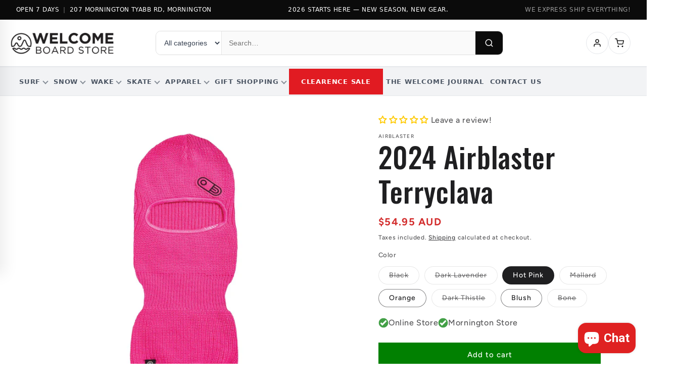

--- FILE ---
content_type: text/html; charset=utf-8
request_url: https://welcomeboardstore.com.au/products/airblaster-terryclava
body_size: 65707
content:
<!doctype html>
<html class="js" lang="en">
  <head>
    <meta charset="utf-8">
    <meta http-equiv="X-UA-Compatible" content="IE=edge">
    <meta name="viewport" content="width=device-width,initial-scale=1">
    <meta name="theme-color" content="">
    <link rel="canonical" href="https://welcomeboardstore.com.au/products/airblaster-terryclava"><link rel="icon" type="image/png" href="//welcomeboardstore.com.au/cdn/shop/files/WelcomeSnow_Symbol_BLK_3e650215-4436-4fbe-a5c8-5dee29b35655.png?crop=center&height=32&v=1664173357&width=32"><link rel="preconnect" href="https://fonts.shopifycdn.com" crossorigin><title>
      2024 Airblaster Terryclava
 &ndash; Welcome Boardstore</title>

    
      <meta name="description" content="2024 Airblaster Terryclava The classic that started it all. We didn’t invent this type of face mask. But when we decided to make a single layer acrylic mask, we did something. Everything we’d ever seen up until that point was a double layer face beanie that would have a Florida man’s face sweating in Antarctica. And so">
    

    

<meta property="og:site_name" content="Welcome Boardstore">
<meta property="og:url" content="https://welcomeboardstore.com.au/products/airblaster-terryclava">
<meta property="og:title" content="2024 Airblaster Terryclava">
<meta property="og:type" content="product">
<meta property="og:description" content="2024 Airblaster Terryclava The classic that started it all. We didn’t invent this type of face mask. But when we decided to make a single layer acrylic mask, we did something. Everything we’d ever seen up until that point was a double layer face beanie that would have a Florida man’s face sweating in Antarctica. And so"><meta property="og:image" content="http://welcomeboardstore.com.au/cdn/shop/products/terryclavablack.webp?v=1701227546">
  <meta property="og:image:secure_url" content="https://welcomeboardstore.com.au/cdn/shop/products/terryclavablack.webp?v=1701227546">
  <meta property="og:image:width" content="2047">
  <meta property="og:image:height" content="2047"><meta property="og:price:amount" content="54.95">
  <meta property="og:price:currency" content="AUD"><meta name="twitter:card" content="summary_large_image">
<meta name="twitter:title" content="2024 Airblaster Terryclava">
<meta name="twitter:description" content="2024 Airblaster Terryclava The classic that started it all. We didn’t invent this type of face mask. But when we decided to make a single layer acrylic mask, we did something. Everything we’d ever seen up until that point was a double layer face beanie that would have a Florida man’s face sweating in Antarctica. And so">


    <script src="//welcomeboardstore.com.au/cdn/shop/t/18/assets/constants.js?v=132983761750457495441759023120" defer="defer"></script>
    <script src="//welcomeboardstore.com.au/cdn/shop/t/18/assets/pubsub.js?v=25310214064522200911759023122" defer="defer"></script>
    <script src="//welcomeboardstore.com.au/cdn/shop/t/18/assets/global.js?v=7301445359237545521759023121" defer="defer"></script>
    <script src="//welcomeboardstore.com.au/cdn/shop/t/18/assets/details-disclosure.js?v=13653116266235556501759023121" defer="defer"></script>
    <script src="//welcomeboardstore.com.au/cdn/shop/t/18/assets/details-modal.js?v=25581673532751508451759023121" defer="defer"></script>
    <script src="//welcomeboardstore.com.au/cdn/shop/t/18/assets/search-form.js?v=133129549252120666541759023122" defer="defer"></script><script src="//welcomeboardstore.com.au/cdn/shop/t/18/assets/animations.js?v=88693664871331136111759023120" defer="defer"></script><script>window.performance && window.performance.mark && window.performance.mark('shopify.content_for_header.start');</script><meta name="google-site-verification" content="_EZcQixF9X0PtUgij5B-0FGrcdTisKLQj5D7r6kauBM">
<meta name="facebook-domain-verification" content="0tekamge0wl69jgjmmnhs1pz5wgmhu">
<meta id="shopify-digital-wallet" name="shopify-digital-wallet" content="/4944265319/digital_wallets/dialog">
<meta name="shopify-checkout-api-token" content="f6fccc4ed84f5680a7ea31b6fbd62c65">
<link rel="alternate" type="application/json+oembed" href="https://welcomeboardstore.com.au/products/airblaster-terryclava.oembed">
<script async="async" src="/checkouts/internal/preloads.js?locale=en-AU"></script>
<link rel="preconnect" href="https://shop.app" crossorigin="anonymous">
<script async="async" src="https://shop.app/checkouts/internal/preloads.js?locale=en-AU&shop_id=4944265319" crossorigin="anonymous"></script>
<script id="apple-pay-shop-capabilities" type="application/json">{"shopId":4944265319,"countryCode":"AU","currencyCode":"AUD","merchantCapabilities":["supports3DS"],"merchantId":"gid:\/\/shopify\/Shop\/4944265319","merchantName":"Welcome Boardstore","requiredBillingContactFields":["postalAddress","email","phone"],"requiredShippingContactFields":["postalAddress","email","phone"],"shippingType":"shipping","supportedNetworks":["visa","masterCard","amex","jcb"],"total":{"type":"pending","label":"Welcome Boardstore","amount":"1.00"},"shopifyPaymentsEnabled":true,"supportsSubscriptions":true}</script>
<script id="shopify-features" type="application/json">{"accessToken":"f6fccc4ed84f5680a7ea31b6fbd62c65","betas":["rich-media-storefront-analytics"],"domain":"welcomeboardstore.com.au","predictiveSearch":true,"shopId":4944265319,"locale":"en"}</script>
<script>var Shopify = Shopify || {};
Shopify.shop = "welcome-board-store.myshopify.com";
Shopify.locale = "en";
Shopify.currency = {"active":"AUD","rate":"1.0"};
Shopify.country = "AU";
Shopify.theme = {"name":"WBS - Ride Theme V15.04","id":133239210087,"schema_name":"Ride","schema_version":"15.4.0","theme_store_id":1500,"role":"main"};
Shopify.theme.handle = "null";
Shopify.theme.style = {"id":null,"handle":null};
Shopify.cdnHost = "welcomeboardstore.com.au/cdn";
Shopify.routes = Shopify.routes || {};
Shopify.routes.root = "/";</script>
<script type="module">!function(o){(o.Shopify=o.Shopify||{}).modules=!0}(window);</script>
<script>!function(o){function n(){var o=[];function n(){o.push(Array.prototype.slice.apply(arguments))}return n.q=o,n}var t=o.Shopify=o.Shopify||{};t.loadFeatures=n(),t.autoloadFeatures=n()}(window);</script>
<script>
  window.ShopifyPay = window.ShopifyPay || {};
  window.ShopifyPay.apiHost = "shop.app\/pay";
  window.ShopifyPay.redirectState = null;
</script>
<script id="shop-js-analytics" type="application/json">{"pageType":"product"}</script>
<script defer="defer" async type="module" src="//welcomeboardstore.com.au/cdn/shopifycloud/shop-js/modules/v2/client.init-shop-cart-sync_C5BV16lS.en.esm.js"></script>
<script defer="defer" async type="module" src="//welcomeboardstore.com.au/cdn/shopifycloud/shop-js/modules/v2/chunk.common_CygWptCX.esm.js"></script>
<script type="module">
  await import("//welcomeboardstore.com.au/cdn/shopifycloud/shop-js/modules/v2/client.init-shop-cart-sync_C5BV16lS.en.esm.js");
await import("//welcomeboardstore.com.au/cdn/shopifycloud/shop-js/modules/v2/chunk.common_CygWptCX.esm.js");

  window.Shopify.SignInWithShop?.initShopCartSync?.({"fedCMEnabled":true,"windoidEnabled":true});

</script>
<script>
  window.Shopify = window.Shopify || {};
  if (!window.Shopify.featureAssets) window.Shopify.featureAssets = {};
  window.Shopify.featureAssets['shop-js'] = {"shop-cart-sync":["modules/v2/client.shop-cart-sync_ZFArdW7E.en.esm.js","modules/v2/chunk.common_CygWptCX.esm.js"],"init-fed-cm":["modules/v2/client.init-fed-cm_CmiC4vf6.en.esm.js","modules/v2/chunk.common_CygWptCX.esm.js"],"shop-button":["modules/v2/client.shop-button_tlx5R9nI.en.esm.js","modules/v2/chunk.common_CygWptCX.esm.js"],"shop-cash-offers":["modules/v2/client.shop-cash-offers_DOA2yAJr.en.esm.js","modules/v2/chunk.common_CygWptCX.esm.js","modules/v2/chunk.modal_D71HUcav.esm.js"],"init-windoid":["modules/v2/client.init-windoid_sURxWdc1.en.esm.js","modules/v2/chunk.common_CygWptCX.esm.js"],"shop-toast-manager":["modules/v2/client.shop-toast-manager_ClPi3nE9.en.esm.js","modules/v2/chunk.common_CygWptCX.esm.js"],"init-shop-email-lookup-coordinator":["modules/v2/client.init-shop-email-lookup-coordinator_B8hsDcYM.en.esm.js","modules/v2/chunk.common_CygWptCX.esm.js"],"init-shop-cart-sync":["modules/v2/client.init-shop-cart-sync_C5BV16lS.en.esm.js","modules/v2/chunk.common_CygWptCX.esm.js"],"avatar":["modules/v2/client.avatar_BTnouDA3.en.esm.js"],"pay-button":["modules/v2/client.pay-button_FdsNuTd3.en.esm.js","modules/v2/chunk.common_CygWptCX.esm.js"],"init-customer-accounts":["modules/v2/client.init-customer-accounts_DxDtT_ad.en.esm.js","modules/v2/client.shop-login-button_C5VAVYt1.en.esm.js","modules/v2/chunk.common_CygWptCX.esm.js","modules/v2/chunk.modal_D71HUcav.esm.js"],"init-shop-for-new-customer-accounts":["modules/v2/client.init-shop-for-new-customer-accounts_ChsxoAhi.en.esm.js","modules/v2/client.shop-login-button_C5VAVYt1.en.esm.js","modules/v2/chunk.common_CygWptCX.esm.js","modules/v2/chunk.modal_D71HUcav.esm.js"],"shop-login-button":["modules/v2/client.shop-login-button_C5VAVYt1.en.esm.js","modules/v2/chunk.common_CygWptCX.esm.js","modules/v2/chunk.modal_D71HUcav.esm.js"],"init-customer-accounts-sign-up":["modules/v2/client.init-customer-accounts-sign-up_CPSyQ0Tj.en.esm.js","modules/v2/client.shop-login-button_C5VAVYt1.en.esm.js","modules/v2/chunk.common_CygWptCX.esm.js","modules/v2/chunk.modal_D71HUcav.esm.js"],"shop-follow-button":["modules/v2/client.shop-follow-button_Cva4Ekp9.en.esm.js","modules/v2/chunk.common_CygWptCX.esm.js","modules/v2/chunk.modal_D71HUcav.esm.js"],"checkout-modal":["modules/v2/client.checkout-modal_BPM8l0SH.en.esm.js","modules/v2/chunk.common_CygWptCX.esm.js","modules/v2/chunk.modal_D71HUcav.esm.js"],"lead-capture":["modules/v2/client.lead-capture_Bi8yE_yS.en.esm.js","modules/v2/chunk.common_CygWptCX.esm.js","modules/v2/chunk.modal_D71HUcav.esm.js"],"shop-login":["modules/v2/client.shop-login_D6lNrXab.en.esm.js","modules/v2/chunk.common_CygWptCX.esm.js","modules/v2/chunk.modal_D71HUcav.esm.js"],"payment-terms":["modules/v2/client.payment-terms_CZxnsJam.en.esm.js","modules/v2/chunk.common_CygWptCX.esm.js","modules/v2/chunk.modal_D71HUcav.esm.js"]};
</script>
<script>(function() {
  var isLoaded = false;
  function asyncLoad() {
    if (isLoaded) return;
    isLoaded = true;
    var urls = ["https:\/\/chimpstatic.com\/mcjs-connected\/js\/users\/6ea199e911a8ee0d19a19d4f2\/4f551978e90053ac94d8cb531.js?shop=welcome-board-store.myshopify.com","https:\/\/static.klaviyo.com\/onsite\/js\/klaviyo.js?company_id=QQ8pcD\u0026shop=welcome-board-store.myshopify.com","https:\/\/dev.younet.network\/scriptTag\/infinite-option-price.js?shop_id=97873\u0026shop=welcome-board-store.myshopify.com","https:\/\/dev.younet.network\/scriptTag\/infinite-option.js?shop=welcome-board-store.myshopify.com","https:\/\/widget.tagembed.com\/embed.min.js?shop=welcome-board-store.myshopify.com","\/\/cdn.shopify.com\/proxy\/97ed2673273dc1b8ab75aa995084c6e17d2844924f68156f4dbe5b7a9d82e74a\/d1639lhkj5l89m.cloudfront.net\/js\/storefront\/uppromote.js?shop=welcome-board-store.myshopify.com\u0026sp-cache-control=cHVibGljLCBtYXgtYWdlPTkwMA","\/\/cdn.shopify.com\/proxy\/2c669c2d227adc7c1cf5c2b0f10b2735c1518f8cadfc6bc06d7bf76f625cbc51\/cdn.cleansizecharts.net\/store-scripts\/cc-sizecharts-142945.js?v=20251003032645\u0026shop=welcome-board-store.myshopify.com\u0026sp-cache-control=cHVibGljLCBtYXgtYWdlPTkwMA"];
    for (var i = 0; i < urls.length; i++) {
      var s = document.createElement('script');
      s.type = 'text/javascript';
      s.async = true;
      s.src = urls[i];
      var x = document.getElementsByTagName('script')[0];
      x.parentNode.insertBefore(s, x);
    }
  };
  if(window.attachEvent) {
    window.attachEvent('onload', asyncLoad);
  } else {
    window.addEventListener('load', asyncLoad, false);
  }
})();</script>
<script id="__st">var __st={"a":4944265319,"offset":39600,"reqid":"fd1453c7-cbdd-438c-a19a-caec5165233a-1768807974","pageurl":"welcomeboardstore.com.au\/products\/airblaster-terryclava","u":"67b031ea1416","p":"product","rtyp":"product","rid":6754869837927};</script>
<script>window.ShopifyPaypalV4VisibilityTracking = true;</script>
<script id="captcha-bootstrap">!function(){'use strict';const t='contact',e='account',n='new_comment',o=[[t,t],['blogs',n],['comments',n],[t,'customer']],c=[[e,'customer_login'],[e,'guest_login'],[e,'recover_customer_password'],[e,'create_customer']],r=t=>t.map((([t,e])=>`form[action*='/${t}']:not([data-nocaptcha='true']) input[name='form_type'][value='${e}']`)).join(','),a=t=>()=>t?[...document.querySelectorAll(t)].map((t=>t.form)):[];function s(){const t=[...o],e=r(t);return a(e)}const i='password',u='form_key',d=['recaptcha-v3-token','g-recaptcha-response','h-captcha-response',i],f=()=>{try{return window.sessionStorage}catch{return}},m='__shopify_v',_=t=>t.elements[u];function p(t,e,n=!1){try{const o=window.sessionStorage,c=JSON.parse(o.getItem(e)),{data:r}=function(t){const{data:e,action:n}=t;return t[m]||n?{data:e,action:n}:{data:t,action:n}}(c);for(const[e,n]of Object.entries(r))t.elements[e]&&(t.elements[e].value=n);n&&o.removeItem(e)}catch(o){console.error('form repopulation failed',{error:o})}}const l='form_type',E='cptcha';function T(t){t.dataset[E]=!0}const w=window,h=w.document,L='Shopify',v='ce_forms',y='captcha';let A=!1;((t,e)=>{const n=(g='f06e6c50-85a8-45c8-87d0-21a2b65856fe',I='https://cdn.shopify.com/shopifycloud/storefront-forms-hcaptcha/ce_storefront_forms_captcha_hcaptcha.v1.5.2.iife.js',D={infoText:'Protected by hCaptcha',privacyText:'Privacy',termsText:'Terms'},(t,e,n)=>{const o=w[L][v],c=o.bindForm;if(c)return c(t,g,e,D).then(n);var r;o.q.push([[t,g,e,D],n]),r=I,A||(h.body.append(Object.assign(h.createElement('script'),{id:'captcha-provider',async:!0,src:r})),A=!0)});var g,I,D;w[L]=w[L]||{},w[L][v]=w[L][v]||{},w[L][v].q=[],w[L][y]=w[L][y]||{},w[L][y].protect=function(t,e){n(t,void 0,e),T(t)},Object.freeze(w[L][y]),function(t,e,n,w,h,L){const[v,y,A,g]=function(t,e,n){const i=e?o:[],u=t?c:[],d=[...i,...u],f=r(d),m=r(i),_=r(d.filter((([t,e])=>n.includes(e))));return[a(f),a(m),a(_),s()]}(w,h,L),I=t=>{const e=t.target;return e instanceof HTMLFormElement?e:e&&e.form},D=t=>v().includes(t);t.addEventListener('submit',(t=>{const e=I(t);if(!e)return;const n=D(e)&&!e.dataset.hcaptchaBound&&!e.dataset.recaptchaBound,o=_(e),c=g().includes(e)&&(!o||!o.value);(n||c)&&t.preventDefault(),c&&!n&&(function(t){try{if(!f())return;!function(t){const e=f();if(!e)return;const n=_(t);if(!n)return;const o=n.value;o&&e.removeItem(o)}(t);const e=Array.from(Array(32),(()=>Math.random().toString(36)[2])).join('');!function(t,e){_(t)||t.append(Object.assign(document.createElement('input'),{type:'hidden',name:u})),t.elements[u].value=e}(t,e),function(t,e){const n=f();if(!n)return;const o=[...t.querySelectorAll(`input[type='${i}']`)].map((({name:t})=>t)),c=[...d,...o],r={};for(const[a,s]of new FormData(t).entries())c.includes(a)||(r[a]=s);n.setItem(e,JSON.stringify({[m]:1,action:t.action,data:r}))}(t,e)}catch(e){console.error('failed to persist form',e)}}(e),e.submit())}));const S=(t,e)=>{t&&!t.dataset[E]&&(n(t,e.some((e=>e===t))),T(t))};for(const o of['focusin','change'])t.addEventListener(o,(t=>{const e=I(t);D(e)&&S(e,y())}));const B=e.get('form_key'),M=e.get(l),P=B&&M;t.addEventListener('DOMContentLoaded',(()=>{const t=y();if(P)for(const e of t)e.elements[l].value===M&&p(e,B);[...new Set([...A(),...v().filter((t=>'true'===t.dataset.shopifyCaptcha))])].forEach((e=>S(e,t)))}))}(h,new URLSearchParams(w.location.search),n,t,e,['guest_login'])})(!0,!0)}();</script>
<script integrity="sha256-4kQ18oKyAcykRKYeNunJcIwy7WH5gtpwJnB7kiuLZ1E=" data-source-attribution="shopify.loadfeatures" defer="defer" src="//welcomeboardstore.com.au/cdn/shopifycloud/storefront/assets/storefront/load_feature-a0a9edcb.js" crossorigin="anonymous"></script>
<script crossorigin="anonymous" defer="defer" src="//welcomeboardstore.com.au/cdn/shopifycloud/storefront/assets/shopify_pay/storefront-65b4c6d7.js?v=20250812"></script>
<script data-source-attribution="shopify.dynamic_checkout.dynamic.init">var Shopify=Shopify||{};Shopify.PaymentButton=Shopify.PaymentButton||{isStorefrontPortableWallets:!0,init:function(){window.Shopify.PaymentButton.init=function(){};var t=document.createElement("script");t.src="https://welcomeboardstore.com.au/cdn/shopifycloud/portable-wallets/latest/portable-wallets.en.js",t.type="module",document.head.appendChild(t)}};
</script>
<script data-source-attribution="shopify.dynamic_checkout.buyer_consent">
  function portableWalletsHideBuyerConsent(e){var t=document.getElementById("shopify-buyer-consent"),n=document.getElementById("shopify-subscription-policy-button");t&&n&&(t.classList.add("hidden"),t.setAttribute("aria-hidden","true"),n.removeEventListener("click",e))}function portableWalletsShowBuyerConsent(e){var t=document.getElementById("shopify-buyer-consent"),n=document.getElementById("shopify-subscription-policy-button");t&&n&&(t.classList.remove("hidden"),t.removeAttribute("aria-hidden"),n.addEventListener("click",e))}window.Shopify?.PaymentButton&&(window.Shopify.PaymentButton.hideBuyerConsent=portableWalletsHideBuyerConsent,window.Shopify.PaymentButton.showBuyerConsent=portableWalletsShowBuyerConsent);
</script>
<script data-source-attribution="shopify.dynamic_checkout.cart.bootstrap">document.addEventListener("DOMContentLoaded",(function(){function t(){return document.querySelector("shopify-accelerated-checkout-cart, shopify-accelerated-checkout")}if(t())Shopify.PaymentButton.init();else{new MutationObserver((function(e,n){t()&&(Shopify.PaymentButton.init(),n.disconnect())})).observe(document.body,{childList:!0,subtree:!0})}}));
</script>
<link id="shopify-accelerated-checkout-styles" rel="stylesheet" media="screen" href="https://welcomeboardstore.com.au/cdn/shopifycloud/portable-wallets/latest/accelerated-checkout-backwards-compat.css" crossorigin="anonymous">
<style id="shopify-accelerated-checkout-cart">
        #shopify-buyer-consent {
  margin-top: 1em;
  display: inline-block;
  width: 100%;
}

#shopify-buyer-consent.hidden {
  display: none;
}

#shopify-subscription-policy-button {
  background: none;
  border: none;
  padding: 0;
  text-decoration: underline;
  font-size: inherit;
  cursor: pointer;
}

#shopify-subscription-policy-button::before {
  box-shadow: none;
}

      </style>

<script>window.performance && window.performance.mark && window.performance.mark('shopify.content_for_header.end');</script>

<style>
  /* ================================
     PRICES — RED (current) EVERYWHERE
     ================================ */
  /* Global current price */
  .price:not(.price--on-sale) .price-item--regular,
  .price .price__regular .price-item--regular,
  .price.price--on-sale .price__sale .price-item--sale,
  .card-information .price-item--regular,
  .card-information .price-item--sale {
    color: #d32f2f !important;
    font-weight: 700 !important;
    font-size: 1.125em !important;
    line-height: 1.2 !important;
  }
  /* Compare (crossed-out) stays grey */
  .price .price__compare .price-item,
  .price .price-item--compare,
  .card-information .price-item--compare {
    color: #6b7280 !important;
    font-weight: 400 !important;
    font-size: inherit !important;
  }
  /* Extra insurance for collection/grid cards */
  .collection .card-information .price .price-item--regular,
  .collection .card-information .price .price-item--sale,
  .collection-template .card-information .price .price-item--regular,
  .collection-template .card-information .price .price-item--sale {
    color: #d32f2f !important;
    font-weight: 700 !important;
  }
  .collection .card-information .price .price-item--compare,
  .collection-template .card-information .price .price-item--compare {
    color: #6b7280 !important;
  }

  /* ================================
     SALE BADGE — RED WITH WHITE TEXT
     ================================ */
  .badge--sale { background-color: #d32f2f !important; border-color: #d32f2f !important; color: #fff !important; }
  .badge--sale svg { fill: currentColor !important; }

  /* =========================================
     ADD TO CART — ONLY ON PRODUCT PAGES: GREEN
     ========================================= */
  /* Robust selectors for Dawn 15.x and similar */
  body.template-product button[name="add"].product-form__submit,
  body.template--product button[name="add"].product-form__submit,
  body[class*="template-product"] button[name="add"].product-form__submit,
  body.template-product product-form button[name="add"],
  body.template--product product-form button[name="add"],
  body[class*="template-product"] product-form button[name="add"],
  body.template-product form[action*="/cart/add"] button[type="submit"][name="add"],
  body.template--product form[action*="/cart/add"] button[type="submit"][name="add"],
  body[class*="template-product"] form[action*="/cart/add"] button[type="submit"][name="add"] {
    background-color: #16a34a !important;   /* green */
    border: 2px solid #16a34a !important;   /* green border */
    color: #ffffff !important;              /* white */
    font-weight: 700 !important;            /* bold */
  }
  /* Hover / focus */
  body.template-product button[name="add"].product-form__submit:hover,
  body.template--product button[name="add"].product-form__submit:hover,
  body[class*="template-product"] button[name="add"].product-form__submit:hover,
  body.template-product product-form button[name="add"]:hover,
  body.template--product product-form button[name="add"]:hover,
  body[class*="template-product"] product-form button[name="add"]:hover,
  body.template-product form[action*="/cart/add"] button[type="submit"][name="add"]:hover,
  body.template--product form[action*="/cart/add"] button[type="submit"][name="add"]:hover,
  body[class*="template-product"] form[action*="/cart/add"] button[type="submit"][name="add"]:hover,
  body.template-product button[name="add"].product-form__submit:focus,
  body.template--product button[name="add"].product-form__submit:focus,
  body[class*="template-product"] button[name="add"].product-form__submit:focus {
    background-color: #138f41 !important;
    border-color: #138f41 !important;
    color: #ffffff !important;
  }
  /* Disabled / loading */
  body.template-product button[name="add"].product-form__submit[disabled],
  body.template--product button[name="add"].product-form__submit[disabled],
  body[class*="template-product"] button[name="add"].product-form__submit[disabled],
  body.template-product product-form button[name="add"][aria-disabled="true"],
  body.template--product product-form button[name="add"][aria-disabled="true"],
  body[class*="template-product"] product-form button[name="add"][aria-disabled="true"] {
    background-color: #9ad3a7 !important;
    border-color: #9ad3a7 !important;
    color: #ffffff !important;
    opacity: .9 !important;
  }

  /* NOTE: No rules for .quick-add__submit, so collection cards stay unchanged (no green). */
</style>



    <style data-shopify>
      @font-face {
  font-family: Figtree;
  font-weight: 500;
  font-style: normal;
  font-display: swap;
  src: url("//welcomeboardstore.com.au/cdn/fonts/figtree/figtree_n5.3b6b7df38aa5986536945796e1f947445832047c.woff2") format("woff2"),
       url("//welcomeboardstore.com.au/cdn/fonts/figtree/figtree_n5.f26bf6dcae278b0ed902605f6605fa3338e81dab.woff") format("woff");
}

      @font-face {
  font-family: Figtree;
  font-weight: 700;
  font-style: normal;
  font-display: swap;
  src: url("//welcomeboardstore.com.au/cdn/fonts/figtree/figtree_n7.2fd9bfe01586148e644724096c9d75e8c7a90e55.woff2") format("woff2"),
       url("//welcomeboardstore.com.au/cdn/fonts/figtree/figtree_n7.ea05de92d862f9594794ab281c4c3a67501ef5fc.woff") format("woff");
}

      @font-face {
  font-family: Figtree;
  font-weight: 500;
  font-style: italic;
  font-display: swap;
  src: url("//welcomeboardstore.com.au/cdn/fonts/figtree/figtree_i5.969396f679a62854cf82dbf67acc5721e41351f0.woff2") format("woff2"),
       url("//welcomeboardstore.com.au/cdn/fonts/figtree/figtree_i5.93bc1cad6c73ca9815f9777c49176dfc9d2890dd.woff") format("woff");
}

      @font-face {
  font-family: Figtree;
  font-weight: 700;
  font-style: italic;
  font-display: swap;
  src: url("//welcomeboardstore.com.au/cdn/fonts/figtree/figtree_i7.06add7096a6f2ab742e09ec7e498115904eda1fe.woff2") format("woff2"),
       url("//welcomeboardstore.com.au/cdn/fonts/figtree/figtree_i7.ee584b5fcaccdbb5518c0228158941f8df81b101.woff") format("woff");
}

      @font-face {
  font-family: Oswald;
  font-weight: 500;
  font-style: normal;
  font-display: swap;
  src: url("//welcomeboardstore.com.au/cdn/fonts/oswald/oswald_n5.8ad4910bfdb43e150746ef7aa67f3553e3abe8e2.woff2") format("woff2"),
       url("//welcomeboardstore.com.au/cdn/fonts/oswald/oswald_n5.93ee52108163c48c91111cf33b0a57021467b66e.woff") format("woff");
}


      
        :root,
        .color-background-1 {
          --color-background: 255,255,255;
        
          --gradient-background: #ffffff;
        

        

        --color-foreground: 0,0,0;
        --color-background-contrast: 191,191,191;
        --color-shadow: 255,255,255;
        --color-button: 255,255,255;
        --color-button-text: 0,0,0;
        --color-secondary-button: 255,255,255;
        --color-secondary-button-text: 0,0,0;
        --color-link: 0,0,0;
        --color-badge-foreground: 0,0,0;
        --color-badge-background: 255,255,255;
        --color-badge-border: 0,0,0;
        --payment-terms-background-color: rgb(255 255 255);
      }
      
        
        .color-background-2 {
          --color-background: 0,0,0;
        
          --gradient-background: linear-gradient(180deg, rgba(0, 0, 0, 1), rgba(10, 22, 42, 1) 100%);
        

        

        --color-foreground: 255,255,255;
        --color-background-contrast: 128,128,128;
        --color-shadow: 255,255,255;
        --color-button: 255,255,255;
        --color-button-text: 31,31,33;
        --color-secondary-button: 0,0,0;
        --color-secondary-button-text: 255,255,255;
        --color-link: 255,255,255;
        --color-badge-foreground: 255,255,255;
        --color-badge-background: 0,0,0;
        --color-badge-border: 255,255,255;
        --payment-terms-background-color: rgb(0 0 0);
      }
      
        
        .color-inverse {
          --color-background: 255,255,255;
        
          --gradient-background: #ffffff;
        

        

        --color-foreground: 31,31,33;
        --color-background-contrast: 191,191,191;
        --color-shadow: 255,255,255;
        --color-button: 0,128,0;
        --color-button-text: 255,255,255;
        --color-secondary-button: 255,255,255;
        --color-secondary-button-text: 31,31,33;
        --color-link: 31,31,33;
        --color-badge-foreground: 31,31,33;
        --color-badge-background: 255,255,255;
        --color-badge-border: 31,31,33;
        --payment-terms-background-color: rgb(255 255 255);
      }
      
        
        .color-accent-1 {
          --color-background: 255,255,255;
        
          --gradient-background: #ffffff;
        

        

        --color-foreground: 31,31,33;
        --color-background-contrast: 191,191,191;
        --color-shadow: 255,255,255;
        --color-button: 31,31,33;
        --color-button-text: 255,255,255;
        --color-secondary-button: 255,255,255;
        --color-secondary-button-text: 31,31,33;
        --color-link: 31,31,33;
        --color-badge-foreground: 31,31,33;
        --color-badge-background: 255,255,255;
        --color-badge-border: 31,31,33;
        --payment-terms-background-color: rgb(255 255 255);
      }
      
        
        .color-accent-2 {
          --color-background: 221,29,29;
        
          --gradient-background: #dd1d1d;
        

        

        --color-foreground: 255,255,255;
        --color-background-contrast: 108,14,14;
        --color-shadow: 255,255,255;
        --color-button: 31,31,33;
        --color-button-text: 221,29,29;
        --color-secondary-button: 221,29,29;
        --color-secondary-button-text: 255,255,255;
        --color-link: 255,255,255;
        --color-badge-foreground: 255,255,255;
        --color-badge-background: 221,29,29;
        --color-badge-border: 255,255,255;
        --payment-terms-background-color: rgb(221 29 29);
      }
      
        
        .color-scheme-a8a315a0-f33f-475f-829b-3c03c7109819 {
          --color-background: 228,228,228;
        
          --gradient-background: #e4e4e4;
        

        

        --color-foreground: 0,0,0;
        --color-background-contrast: 164,164,164;
        --color-shadow: 255,255,255;
        --color-button: 255,255,255;
        --color-button-text: 0,0,0;
        --color-secondary-button: 228,228,228;
        --color-secondary-button-text: 0,0,0;
        --color-link: 0,0,0;
        --color-badge-foreground: 0,0,0;
        --color-badge-background: 228,228,228;
        --color-badge-border: 0,0,0;
        --payment-terms-background-color: rgb(228 228 228);
      }
      
        
        .color-scheme-1435dfae-4f1d-46b0-8d63-5e69ef2f50e6 {
          --color-background: 255,255,255;
        
          --gradient-background: #ffffff;
        

        

        --color-foreground: 255,137,0;
        --color-background-contrast: 191,191,191;
        --color-shadow: 214,214,214;
        --color-button: 255,255,255;
        --color-button-text: 255,137,0;
        --color-secondary-button: 255,255,255;
        --color-secondary-button-text: 255,137,0;
        --color-link: 255,137,0;
        --color-badge-foreground: 255,137,0;
        --color-badge-background: 255,255,255;
        --color-badge-border: 255,137,0;
        --payment-terms-background-color: rgb(255 255 255);
      }
      

      body, .color-background-1, .color-background-2, .color-inverse, .color-accent-1, .color-accent-2, .color-scheme-a8a315a0-f33f-475f-829b-3c03c7109819, .color-scheme-1435dfae-4f1d-46b0-8d63-5e69ef2f50e6 {
        color: rgba(var(--color-foreground), 0.75);
        background-color: rgb(var(--color-background));
      }

      :root {
        --font-body-family: Figtree, sans-serif;
        --font-body-style: normal;
        --font-body-weight: 500;
        --font-body-weight-bold: 800;

        --font-heading-family: Oswald, sans-serif;
        --font-heading-style: normal;
        --font-heading-weight: 500;

        --font-body-scale: 1.0;
        --font-heading-scale: 1.4;

        --media-padding: px;
        --media-border-opacity: 0.1;
        --media-border-width: 0px;
        --media-radius: 0px;
        --media-shadow-opacity: 0.0;
        --media-shadow-horizontal-offset: 0px;
        --media-shadow-vertical-offset: 2px;
        --media-shadow-blur-radius: 5px;
        --media-shadow-visible: 0;

        --page-width: 160rem;
        --page-width-margin: 0rem;

        --product-card-image-padding: 0.0rem;
        --product-card-corner-radius: 0.0rem;
        --product-card-text-alignment: left;
        --product-card-border-width: 0.0rem;
        --product-card-border-opacity: 0.1;
        --product-card-shadow-opacity: 0.0;
        --product-card-shadow-visible: 0;
        --product-card-shadow-horizontal-offset: 0.0rem;
        --product-card-shadow-vertical-offset: 0.4rem;
        --product-card-shadow-blur-radius: 0.5rem;

        --collection-card-image-padding: 0.0rem;
        --collection-card-corner-radius: 0.0rem;
        --collection-card-text-alignment: left;
        --collection-card-border-width: 0.0rem;
        --collection-card-border-opacity: 0.1;
        --collection-card-shadow-opacity: 0.0;
        --collection-card-shadow-visible: 0;
        --collection-card-shadow-horizontal-offset: 0.0rem;
        --collection-card-shadow-vertical-offset: 0.4rem;
        --collection-card-shadow-blur-radius: 0.5rem;

        --blog-card-image-padding: 0.0rem;
        --blog-card-corner-radius: 0.0rem;
        --blog-card-text-alignment: left;
        --blog-card-border-width: 0.0rem;
        --blog-card-border-opacity: 0.1;
        --blog-card-shadow-opacity: 0.0;
        --blog-card-shadow-visible: 0;
        --blog-card-shadow-horizontal-offset: 0.0rem;
        --blog-card-shadow-vertical-offset: 0.4rem;
        --blog-card-shadow-blur-radius: 0.5rem;

        --badge-corner-radius: 4.0rem;

        --popup-border-width: 1px;
        --popup-border-opacity: 0.1;
        --popup-corner-radius: 0px;
        --popup-shadow-opacity: 0.0;
        --popup-shadow-horizontal-offset: 0px;
        --popup-shadow-vertical-offset: 4px;
        --popup-shadow-blur-radius: 5px;

        --drawer-border-width: 1px;
        --drawer-border-opacity: 0.1;
        --drawer-shadow-opacity: 0.0;
        --drawer-shadow-horizontal-offset: 0px;
        --drawer-shadow-vertical-offset: 4px;
        --drawer-shadow-blur-radius: 5px;

        --spacing-sections-desktop: 52px;
        --spacing-sections-mobile: 36px;

        --grid-desktop-vertical-spacing: 40px;
        --grid-desktop-horizontal-spacing: 40px;
        --grid-mobile-vertical-spacing: 20px;
        --grid-mobile-horizontal-spacing: 20px;

        --text-boxes-border-opacity: 0.1;
        --text-boxes-border-width: 0px;
        --text-boxes-radius: 0px;
        --text-boxes-shadow-opacity: 0.0;
        --text-boxes-shadow-visible: 0;
        --text-boxes-shadow-horizontal-offset: 0px;
        --text-boxes-shadow-vertical-offset: 4px;
        --text-boxes-shadow-blur-radius: 5px;

        --buttons-radius: 0px;
        --buttons-radius-outset: 0px;
        --buttons-border-width: 1px;
        --buttons-border-opacity: 1.0;
        --buttons-shadow-opacity: 0.0;
        --buttons-shadow-visible: 0;
        --buttons-shadow-horizontal-offset: 0px;
        --buttons-shadow-vertical-offset: 4px;
        --buttons-shadow-blur-radius: 5px;
        --buttons-border-offset: 0px;

        --inputs-radius: 0px;
        --inputs-border-width: 1px;
        --inputs-border-opacity: 0.55;
        --inputs-shadow-opacity: 0.0;
        --inputs-shadow-horizontal-offset: 0px;
        --inputs-margin-offset: 0px;
        --inputs-shadow-vertical-offset: 4px;
        --inputs-shadow-blur-radius: 5px;
        --inputs-radius-outset: 0px;

        --variant-pills-radius: 40px;
        --variant-pills-border-width: 1px;
        --variant-pills-border-opacity: 0.55;
        --variant-pills-shadow-opacity: 0.0;
        --variant-pills-shadow-horizontal-offset: 0px;
        --variant-pills-shadow-vertical-offset: 4px;
        --variant-pills-shadow-blur-radius: 5px;
      }

      *,
      *::before,
      *::after {
        box-sizing: inherit;
      }

      html {
        box-sizing: border-box;
        font-size: calc(var(--font-body-scale) * 62.5%);
        height: 100%;
      }

      body {
        display: grid;
        grid-template-rows: auto auto 1fr auto;
        grid-template-columns: 100%;
        min-height: 100%;
        margin: 0;
        font-size: 1.5rem;
        letter-spacing: 0.06rem;
        line-height: calc(1 + 0.8 / var(--font-body-scale));
        font-family: var(--font-body-family);
        font-style: var(--font-body-style);
        font-weight: var(--font-body-weight);
      }

      @media screen and (min-width: 750px) {
        body {
          font-size: 1.6rem;
        }
      }
    </style>

    <link href="//welcomeboardstore.com.au/cdn/shop/t/18/assets/base.css?v=67699873321974379361762914698" rel="stylesheet" type="text/css" media="all" />
    <link rel="stylesheet" href="//welcomeboardstore.com.au/cdn/shop/t/18/assets/component-cart-items.css?v=13033300910818915211759023120" media="print" onload="this.media='all'">
      <link rel="preload" as="font" href="//welcomeboardstore.com.au/cdn/fonts/figtree/figtree_n5.3b6b7df38aa5986536945796e1f947445832047c.woff2" type="font/woff2" crossorigin>
      

      <link rel="preload" as="font" href="//welcomeboardstore.com.au/cdn/fonts/oswald/oswald_n5.8ad4910bfdb43e150746ef7aa67f3553e3abe8e2.woff2" type="font/woff2" crossorigin>
      
<link href="//welcomeboardstore.com.au/cdn/shop/t/18/assets/component-localization-form.css?v=170315343355214948141759023120" rel="stylesheet" type="text/css" media="all" />
      <script src="//welcomeboardstore.com.au/cdn/shop/t/18/assets/localization-form.js?v=144176611646395275351759023121" defer="defer"></script><link
        rel="stylesheet"
        href="//welcomeboardstore.com.au/cdn/shop/t/18/assets/component-predictive-search.css?v=118923337488134913561759023120"
        media="print"
        onload="this.media='all'"
      ><script>
      if (Shopify.designMode) {
        document.documentElement.classList.add('shopify-design-mode');
      }
    </script>
  <!-- BEGIN app block: shopify://apps/klaviyo-email-marketing-sms/blocks/klaviyo-onsite-embed/2632fe16-c075-4321-a88b-50b567f42507 -->












  <script async src="https://static.klaviyo.com/onsite/js/QQ8pcD/klaviyo.js?company_id=QQ8pcD"></script>
  <script>!function(){if(!window.klaviyo){window._klOnsite=window._klOnsite||[];try{window.klaviyo=new Proxy({},{get:function(n,i){return"push"===i?function(){var n;(n=window._klOnsite).push.apply(n,arguments)}:function(){for(var n=arguments.length,o=new Array(n),w=0;w<n;w++)o[w]=arguments[w];var t="function"==typeof o[o.length-1]?o.pop():void 0,e=new Promise((function(n){window._klOnsite.push([i].concat(o,[function(i){t&&t(i),n(i)}]))}));return e}}})}catch(n){window.klaviyo=window.klaviyo||[],window.klaviyo.push=function(){var n;(n=window._klOnsite).push.apply(n,arguments)}}}}();</script>

  
    <script id="viewed_product">
      if (item == null) {
        var _learnq = _learnq || [];

        var MetafieldReviews = null
        var MetafieldYotpoRating = null
        var MetafieldYotpoCount = null
        var MetafieldLooxRating = null
        var MetafieldLooxCount = null
        var okendoProduct = null
        var okendoProductReviewCount = null
        var okendoProductReviewAverageValue = null
        try {
          // The following fields are used for Customer Hub recently viewed in order to add reviews.
          // This information is not part of __kla_viewed. Instead, it is part of __kla_viewed_reviewed_items
          MetafieldReviews = {"rating_count":0};
          MetafieldYotpoRating = "0"
          MetafieldYotpoCount = "0"
          MetafieldLooxRating = null
          MetafieldLooxCount = null

          okendoProduct = null
          // If the okendo metafield is not legacy, it will error, which then requires the new json formatted data
          if (okendoProduct && 'error' in okendoProduct) {
            okendoProduct = null
          }
          okendoProductReviewCount = okendoProduct ? okendoProduct.reviewCount : null
          okendoProductReviewAverageValue = okendoProduct ? okendoProduct.reviewAverageValue : null
        } catch (error) {
          console.error('Error in Klaviyo onsite reviews tracking:', error);
        }

        var item = {
          Name: "2024 Airblaster Terryclava",
          ProductID: 6754869837927,
          Categories: ["2024 BFCM","AIRBLASTER","All Products","BEANIES \u0026 NECKWARMERS","Black Friday Sale","FULL PRICE","GIFTS UNDER $100","Outerwear and Accessories"],
          ImageURL: "https://welcomeboardstore.com.au/cdn/shop/products/terryclavablack_grande.webp?v=1701227546",
          URL: "https://welcomeboardstore.com.au/products/airblaster-terryclava",
          Brand: "Airblaster",
          Price: "$54.95",
          Value: "54.95",
          CompareAtPrice: "$0.00"
        };
        _learnq.push(['track', 'Viewed Product', item]);
        _learnq.push(['trackViewedItem', {
          Title: item.Name,
          ItemId: item.ProductID,
          Categories: item.Categories,
          ImageUrl: item.ImageURL,
          Url: item.URL,
          Metadata: {
            Brand: item.Brand,
            Price: item.Price,
            Value: item.Value,
            CompareAtPrice: item.CompareAtPrice
          },
          metafields:{
            reviews: MetafieldReviews,
            yotpo:{
              rating: MetafieldYotpoRating,
              count: MetafieldYotpoCount,
            },
            loox:{
              rating: MetafieldLooxRating,
              count: MetafieldLooxCount,
            },
            okendo: {
              rating: okendoProductReviewAverageValue,
              count: okendoProductReviewCount,
            }
          }
        }]);
      }
    </script>
  




  <script>
    window.klaviyoReviewsProductDesignMode = false
  </script>



  <!-- BEGIN app snippet: customer-hub-data --><script>
  if (!window.customerHub) {
    window.customerHub = {};
  }
  window.customerHub.storefrontRoutes = {
    login: "https://welcomeboardstore.com.au/customer_authentication/redirect?locale=en&region_country=AU?return_url=%2F%23k-hub",
    register: "https://shopify.com/4944265319/account?locale=en?return_url=%2F%23k-hub",
    logout: "/account/logout",
    profile: "/account",
    addresses: "/account/addresses",
  };
  
  window.customerHub.userId = null;
  
  window.customerHub.storeDomain = "welcome-board-store.myshopify.com";

  
    window.customerHub.activeProduct = {
      name: "2024 Airblaster Terryclava",
      category: null,
      imageUrl: "https://welcomeboardstore.com.au/cdn/shop/products/terryclavablack_grande.webp?v=1701227546",
      id: "6754869837927",
      link: "https://welcomeboardstore.com.au/products/airblaster-terryclava",
      variants: [
        
          {
            id: "40056312430695",
            
            imageUrl: "https://welcomeboardstore.com.au/cdn/shop/products/terryclavablack.webp?v=1701227546&width=500",
            
            price: "5495",
            currency: "AUD",
            availableForSale: false,
            title: "Black",
          },
        
          {
            id: "40056312463463",
            
            imageUrl: "https://welcomeboardstore.com.au/cdn/shop/products/terryclavalavender.webp?v=1701227549&width=500",
            
            price: "5495",
            currency: "AUD",
            availableForSale: false,
            title: "Dark Lavender",
          },
        
          {
            id: "40056312496231",
            
            imageUrl: "https://welcomeboardstore.com.au/cdn/shop/products/terryclavahotpink.webp?v=1701227547&width=500",
            
            price: "5495",
            currency: "AUD",
            availableForSale: true,
            title: "Hot Pink",
          },
        
          {
            id: "40252383428711",
            
            imageUrl: "https://welcomeboardstore.com.au/cdn/shop/files/TERRYCLAVA_MALLARD_2324_1024x1024_2x_9094f69f-6e96-478e-951b-85b077c8da52.webp?v=1701227556&width=500",
            
            price: "5495",
            currency: "AUD",
            availableForSale: false,
            title: "Mallard",
          },
        
          {
            id: "40252383461479",
            
            imageUrl: "https://welcomeboardstore.com.au/cdn/shop/files/TERRYCLAVA_ORANGE_2324_1024x1024_2x_c7ef1d89-fe2b-4a65-ad26-3dc40f2c3bb0.webp?v=1701227555&width=500",
            
            price: "5495",
            currency: "AUD",
            availableForSale: true,
            title: "Orange",
          },
        
          {
            id: "40252383494247",
            
            imageUrl: "https://welcomeboardstore.com.au/cdn/shop/files/TERRYCLAVA_DARK_THISTLE_2324_1024x1024_2x_6aaf6762-e276-4c56-9cb1-7fffb4aba629.webp?v=1701227553&width=500",
            
            price: "5495",
            currency: "AUD",
            availableForSale: false,
            title: "Dark Thistle",
          },
        
          {
            id: "40252383527015",
            
            imageUrl: "https://welcomeboardstore.com.au/cdn/shop/files/TERRYCLAVA_BLUSH_2324_1024x1024_2x_a8ffc568-5b9f-4d19-a331-a08aa457b531.webp?v=1701227551&width=500",
            
            price: "5495",
            currency: "AUD",
            availableForSale: true,
            title: "Blush",
          },
        
          {
            id: "40252383559783",
            
            imageUrl: "https://welcomeboardstore.com.au/cdn/shop/files/TERRYCLAVA_BONE_2324_1024x1024_2x_445a4c1f-ed45-4ecc-8d53-24b3a3fb0495.webp?v=1701227550&width=500",
            
            price: "5495",
            currency: "AUD",
            availableForSale: false,
            title: "Bone",
          },
        
      ],
    };
    window.customerHub.activeProduct.variants.forEach((variant) => {
        
        variant.price = `${variant.price.slice(0, -2)}.${variant.price.slice(-2)}`;
    });
  

  
    window.customerHub.storeLocale = {
        currentLanguage: 'en',
        currentCountry: 'AU',
        availableLanguages: [
          
            {
              iso_code: 'en',
              endonym_name: 'English'
            }
          
        ],
        availableCountries: [
          
            {
              iso_code: 'AF',
              name: 'Afghanistan',
              currency_code: 'AFN'
            },
          
            {
              iso_code: 'AX',
              name: 'Åland Islands',
              currency_code: 'EUR'
            },
          
            {
              iso_code: 'AL',
              name: 'Albania',
              currency_code: 'ALL'
            },
          
            {
              iso_code: 'DZ',
              name: 'Algeria',
              currency_code: 'DZD'
            },
          
            {
              iso_code: 'AD',
              name: 'Andorra',
              currency_code: 'EUR'
            },
          
            {
              iso_code: 'AO',
              name: 'Angola',
              currency_code: 'AUD'
            },
          
            {
              iso_code: 'AI',
              name: 'Anguilla',
              currency_code: 'XCD'
            },
          
            {
              iso_code: 'AG',
              name: 'Antigua &amp; Barbuda',
              currency_code: 'XCD'
            },
          
            {
              iso_code: 'AR',
              name: 'Argentina',
              currency_code: 'AUD'
            },
          
            {
              iso_code: 'AM',
              name: 'Armenia',
              currency_code: 'AMD'
            },
          
            {
              iso_code: 'AW',
              name: 'Aruba',
              currency_code: 'AWG'
            },
          
            {
              iso_code: 'AC',
              name: 'Ascension Island',
              currency_code: 'SHP'
            },
          
            {
              iso_code: 'AU',
              name: 'Australia',
              currency_code: 'AUD'
            },
          
            {
              iso_code: 'AT',
              name: 'Austria',
              currency_code: 'EUR'
            },
          
            {
              iso_code: 'AZ',
              name: 'Azerbaijan',
              currency_code: 'AZN'
            },
          
            {
              iso_code: 'BS',
              name: 'Bahamas',
              currency_code: 'BSD'
            },
          
            {
              iso_code: 'BH',
              name: 'Bahrain',
              currency_code: 'AUD'
            },
          
            {
              iso_code: 'BD',
              name: 'Bangladesh',
              currency_code: 'BDT'
            },
          
            {
              iso_code: 'BB',
              name: 'Barbados',
              currency_code: 'BBD'
            },
          
            {
              iso_code: 'BY',
              name: 'Belarus',
              currency_code: 'AUD'
            },
          
            {
              iso_code: 'BE',
              name: 'Belgium',
              currency_code: 'EUR'
            },
          
            {
              iso_code: 'BZ',
              name: 'Belize',
              currency_code: 'BZD'
            },
          
            {
              iso_code: 'BJ',
              name: 'Benin',
              currency_code: 'XOF'
            },
          
            {
              iso_code: 'BM',
              name: 'Bermuda',
              currency_code: 'USD'
            },
          
            {
              iso_code: 'BT',
              name: 'Bhutan',
              currency_code: 'AUD'
            },
          
            {
              iso_code: 'BO',
              name: 'Bolivia',
              currency_code: 'BOB'
            },
          
            {
              iso_code: 'BA',
              name: 'Bosnia &amp; Herzegovina',
              currency_code: 'BAM'
            },
          
            {
              iso_code: 'BW',
              name: 'Botswana',
              currency_code: 'BWP'
            },
          
            {
              iso_code: 'BR',
              name: 'Brazil',
              currency_code: 'AUD'
            },
          
            {
              iso_code: 'IO',
              name: 'British Indian Ocean Territory',
              currency_code: 'USD'
            },
          
            {
              iso_code: 'VG',
              name: 'British Virgin Islands',
              currency_code: 'USD'
            },
          
            {
              iso_code: 'BN',
              name: 'Brunei',
              currency_code: 'BND'
            },
          
            {
              iso_code: 'BG',
              name: 'Bulgaria',
              currency_code: 'EUR'
            },
          
            {
              iso_code: 'BF',
              name: 'Burkina Faso',
              currency_code: 'XOF'
            },
          
            {
              iso_code: 'BI',
              name: 'Burundi',
              currency_code: 'BIF'
            },
          
            {
              iso_code: 'KH',
              name: 'Cambodia',
              currency_code: 'KHR'
            },
          
            {
              iso_code: 'CM',
              name: 'Cameroon',
              currency_code: 'XAF'
            },
          
            {
              iso_code: 'CA',
              name: 'Canada',
              currency_code: 'CAD'
            },
          
            {
              iso_code: 'CV',
              name: 'Cape Verde',
              currency_code: 'CVE'
            },
          
            {
              iso_code: 'BQ',
              name: 'Caribbean Netherlands',
              currency_code: 'USD'
            },
          
            {
              iso_code: 'KY',
              name: 'Cayman Islands',
              currency_code: 'KYD'
            },
          
            {
              iso_code: 'CF',
              name: 'Central African Republic',
              currency_code: 'XAF'
            },
          
            {
              iso_code: 'TD',
              name: 'Chad',
              currency_code: 'XAF'
            },
          
            {
              iso_code: 'CL',
              name: 'Chile',
              currency_code: 'AUD'
            },
          
            {
              iso_code: 'CN',
              name: 'China',
              currency_code: 'CNY'
            },
          
            {
              iso_code: 'CX',
              name: 'Christmas Island',
              currency_code: 'AUD'
            },
          
            {
              iso_code: 'CC',
              name: 'Cocos (Keeling) Islands',
              currency_code: 'AUD'
            },
          
            {
              iso_code: 'CO',
              name: 'Colombia',
              currency_code: 'AUD'
            },
          
            {
              iso_code: 'KM',
              name: 'Comoros',
              currency_code: 'KMF'
            },
          
            {
              iso_code: 'CG',
              name: 'Congo - Brazzaville',
              currency_code: 'XAF'
            },
          
            {
              iso_code: 'CD',
              name: 'Congo - Kinshasa',
              currency_code: 'CDF'
            },
          
            {
              iso_code: 'CK',
              name: 'Cook Islands',
              currency_code: 'NZD'
            },
          
            {
              iso_code: 'CR',
              name: 'Costa Rica',
              currency_code: 'CRC'
            },
          
            {
              iso_code: 'CI',
              name: 'Côte d’Ivoire',
              currency_code: 'XOF'
            },
          
            {
              iso_code: 'HR',
              name: 'Croatia',
              currency_code: 'EUR'
            },
          
            {
              iso_code: 'CW',
              name: 'Curaçao',
              currency_code: 'ANG'
            },
          
            {
              iso_code: 'CY',
              name: 'Cyprus',
              currency_code: 'EUR'
            },
          
            {
              iso_code: 'CZ',
              name: 'Czechia',
              currency_code: 'CZK'
            },
          
            {
              iso_code: 'DK',
              name: 'Denmark',
              currency_code: 'DKK'
            },
          
            {
              iso_code: 'DJ',
              name: 'Djibouti',
              currency_code: 'DJF'
            },
          
            {
              iso_code: 'DM',
              name: 'Dominica',
              currency_code: 'XCD'
            },
          
            {
              iso_code: 'DO',
              name: 'Dominican Republic',
              currency_code: 'DOP'
            },
          
            {
              iso_code: 'EC',
              name: 'Ecuador',
              currency_code: 'USD'
            },
          
            {
              iso_code: 'EG',
              name: 'Egypt',
              currency_code: 'EGP'
            },
          
            {
              iso_code: 'SV',
              name: 'El Salvador',
              currency_code: 'USD'
            },
          
            {
              iso_code: 'GQ',
              name: 'Equatorial Guinea',
              currency_code: 'XAF'
            },
          
            {
              iso_code: 'ER',
              name: 'Eritrea',
              currency_code: 'AUD'
            },
          
            {
              iso_code: 'EE',
              name: 'Estonia',
              currency_code: 'EUR'
            },
          
            {
              iso_code: 'SZ',
              name: 'Eswatini',
              currency_code: 'AUD'
            },
          
            {
              iso_code: 'ET',
              name: 'Ethiopia',
              currency_code: 'ETB'
            },
          
            {
              iso_code: 'FK',
              name: 'Falkland Islands',
              currency_code: 'FKP'
            },
          
            {
              iso_code: 'FO',
              name: 'Faroe Islands',
              currency_code: 'DKK'
            },
          
            {
              iso_code: 'FJ',
              name: 'Fiji',
              currency_code: 'FJD'
            },
          
            {
              iso_code: 'FI',
              name: 'Finland',
              currency_code: 'EUR'
            },
          
            {
              iso_code: 'FR',
              name: 'France',
              currency_code: 'EUR'
            },
          
            {
              iso_code: 'GF',
              name: 'French Guiana',
              currency_code: 'EUR'
            },
          
            {
              iso_code: 'PF',
              name: 'French Polynesia',
              currency_code: 'XPF'
            },
          
            {
              iso_code: 'TF',
              name: 'French Southern Territories',
              currency_code: 'EUR'
            },
          
            {
              iso_code: 'GA',
              name: 'Gabon',
              currency_code: 'XOF'
            },
          
            {
              iso_code: 'GM',
              name: 'Gambia',
              currency_code: 'GMD'
            },
          
            {
              iso_code: 'GE',
              name: 'Georgia',
              currency_code: 'AUD'
            },
          
            {
              iso_code: 'DE',
              name: 'Germany',
              currency_code: 'EUR'
            },
          
            {
              iso_code: 'GH',
              name: 'Ghana',
              currency_code: 'AUD'
            },
          
            {
              iso_code: 'GI',
              name: 'Gibraltar',
              currency_code: 'GBP'
            },
          
            {
              iso_code: 'GR',
              name: 'Greece',
              currency_code: 'EUR'
            },
          
            {
              iso_code: 'GL',
              name: 'Greenland',
              currency_code: 'DKK'
            },
          
            {
              iso_code: 'GD',
              name: 'Grenada',
              currency_code: 'XCD'
            },
          
            {
              iso_code: 'GP',
              name: 'Guadeloupe',
              currency_code: 'EUR'
            },
          
            {
              iso_code: 'GT',
              name: 'Guatemala',
              currency_code: 'GTQ'
            },
          
            {
              iso_code: 'GG',
              name: 'Guernsey',
              currency_code: 'GBP'
            },
          
            {
              iso_code: 'GN',
              name: 'Guinea',
              currency_code: 'GNF'
            },
          
            {
              iso_code: 'GW',
              name: 'Guinea-Bissau',
              currency_code: 'XOF'
            },
          
            {
              iso_code: 'GY',
              name: 'Guyana',
              currency_code: 'GYD'
            },
          
            {
              iso_code: 'HT',
              name: 'Haiti',
              currency_code: 'AUD'
            },
          
            {
              iso_code: 'HN',
              name: 'Honduras',
              currency_code: 'HNL'
            },
          
            {
              iso_code: 'HK',
              name: 'Hong Kong SAR',
              currency_code: 'HKD'
            },
          
            {
              iso_code: 'HU',
              name: 'Hungary',
              currency_code: 'HUF'
            },
          
            {
              iso_code: 'IS',
              name: 'Iceland',
              currency_code: 'ISK'
            },
          
            {
              iso_code: 'IN',
              name: 'India',
              currency_code: 'INR'
            },
          
            {
              iso_code: 'ID',
              name: 'Indonesia',
              currency_code: 'IDR'
            },
          
            {
              iso_code: 'IQ',
              name: 'Iraq',
              currency_code: 'AUD'
            },
          
            {
              iso_code: 'IE',
              name: 'Ireland',
              currency_code: 'EUR'
            },
          
            {
              iso_code: 'IM',
              name: 'Isle of Man',
              currency_code: 'GBP'
            },
          
            {
              iso_code: 'IL',
              name: 'Israel',
              currency_code: 'ILS'
            },
          
            {
              iso_code: 'IT',
              name: 'Italy',
              currency_code: 'EUR'
            },
          
            {
              iso_code: 'JM',
              name: 'Jamaica',
              currency_code: 'JMD'
            },
          
            {
              iso_code: 'JP',
              name: 'Japan',
              currency_code: 'JPY'
            },
          
            {
              iso_code: 'JE',
              name: 'Jersey',
              currency_code: 'AUD'
            },
          
            {
              iso_code: 'JO',
              name: 'Jordan',
              currency_code: 'AUD'
            },
          
            {
              iso_code: 'KZ',
              name: 'Kazakhstan',
              currency_code: 'KZT'
            },
          
            {
              iso_code: 'KE',
              name: 'Kenya',
              currency_code: 'KES'
            },
          
            {
              iso_code: 'KI',
              name: 'Kiribati',
              currency_code: 'AUD'
            },
          
            {
              iso_code: 'XK',
              name: 'Kosovo',
              currency_code: 'EUR'
            },
          
            {
              iso_code: 'KW',
              name: 'Kuwait',
              currency_code: 'AUD'
            },
          
            {
              iso_code: 'KG',
              name: 'Kyrgyzstan',
              currency_code: 'KGS'
            },
          
            {
              iso_code: 'LA',
              name: 'Laos',
              currency_code: 'LAK'
            },
          
            {
              iso_code: 'LV',
              name: 'Latvia',
              currency_code: 'EUR'
            },
          
            {
              iso_code: 'LB',
              name: 'Lebanon',
              currency_code: 'LBP'
            },
          
            {
              iso_code: 'LS',
              name: 'Lesotho',
              currency_code: 'AUD'
            },
          
            {
              iso_code: 'LR',
              name: 'Liberia',
              currency_code: 'AUD'
            },
          
            {
              iso_code: 'LY',
              name: 'Libya',
              currency_code: 'AUD'
            },
          
            {
              iso_code: 'LI',
              name: 'Liechtenstein',
              currency_code: 'CHF'
            },
          
            {
              iso_code: 'LT',
              name: 'Lithuania',
              currency_code: 'EUR'
            },
          
            {
              iso_code: 'LU',
              name: 'Luxembourg',
              currency_code: 'EUR'
            },
          
            {
              iso_code: 'MO',
              name: 'Macao SAR',
              currency_code: 'MOP'
            },
          
            {
              iso_code: 'MG',
              name: 'Madagascar',
              currency_code: 'AUD'
            },
          
            {
              iso_code: 'MW',
              name: 'Malawi',
              currency_code: 'MWK'
            },
          
            {
              iso_code: 'MY',
              name: 'Malaysia',
              currency_code: 'MYR'
            },
          
            {
              iso_code: 'MV',
              name: 'Maldives',
              currency_code: 'MVR'
            },
          
            {
              iso_code: 'ML',
              name: 'Mali',
              currency_code: 'XOF'
            },
          
            {
              iso_code: 'MT',
              name: 'Malta',
              currency_code: 'EUR'
            },
          
            {
              iso_code: 'MQ',
              name: 'Martinique',
              currency_code: 'EUR'
            },
          
            {
              iso_code: 'MR',
              name: 'Mauritania',
              currency_code: 'AUD'
            },
          
            {
              iso_code: 'MU',
              name: 'Mauritius',
              currency_code: 'MUR'
            },
          
            {
              iso_code: 'YT',
              name: 'Mayotte',
              currency_code: 'EUR'
            },
          
            {
              iso_code: 'MX',
              name: 'Mexico',
              currency_code: 'AUD'
            },
          
            {
              iso_code: 'MD',
              name: 'Moldova',
              currency_code: 'MDL'
            },
          
            {
              iso_code: 'MC',
              name: 'Monaco',
              currency_code: 'EUR'
            },
          
            {
              iso_code: 'MN',
              name: 'Mongolia',
              currency_code: 'MNT'
            },
          
            {
              iso_code: 'ME',
              name: 'Montenegro',
              currency_code: 'EUR'
            },
          
            {
              iso_code: 'MS',
              name: 'Montserrat',
              currency_code: 'XCD'
            },
          
            {
              iso_code: 'MA',
              name: 'Morocco',
              currency_code: 'MAD'
            },
          
            {
              iso_code: 'MZ',
              name: 'Mozambique',
              currency_code: 'AUD'
            },
          
            {
              iso_code: 'MM',
              name: 'Myanmar (Burma)',
              currency_code: 'MMK'
            },
          
            {
              iso_code: 'NA',
              name: 'Namibia',
              currency_code: 'AUD'
            },
          
            {
              iso_code: 'NR',
              name: 'Nauru',
              currency_code: 'AUD'
            },
          
            {
              iso_code: 'NP',
              name: 'Nepal',
              currency_code: 'NPR'
            },
          
            {
              iso_code: 'NL',
              name: 'Netherlands',
              currency_code: 'EUR'
            },
          
            {
              iso_code: 'NC',
              name: 'New Caledonia',
              currency_code: 'XPF'
            },
          
            {
              iso_code: 'NZ',
              name: 'New Zealand',
              currency_code: 'NZD'
            },
          
            {
              iso_code: 'NI',
              name: 'Nicaragua',
              currency_code: 'NIO'
            },
          
            {
              iso_code: 'NE',
              name: 'Niger',
              currency_code: 'XOF'
            },
          
            {
              iso_code: 'NG',
              name: 'Nigeria',
              currency_code: 'NGN'
            },
          
            {
              iso_code: 'NU',
              name: 'Niue',
              currency_code: 'NZD'
            },
          
            {
              iso_code: 'NF',
              name: 'Norfolk Island',
              currency_code: 'AUD'
            },
          
            {
              iso_code: 'MK',
              name: 'North Macedonia',
              currency_code: 'MKD'
            },
          
            {
              iso_code: 'NO',
              name: 'Norway',
              currency_code: 'AUD'
            },
          
            {
              iso_code: 'OM',
              name: 'Oman',
              currency_code: 'AUD'
            },
          
            {
              iso_code: 'PK',
              name: 'Pakistan',
              currency_code: 'PKR'
            },
          
            {
              iso_code: 'PS',
              name: 'Palestinian Territories',
              currency_code: 'ILS'
            },
          
            {
              iso_code: 'PA',
              name: 'Panama',
              currency_code: 'USD'
            },
          
            {
              iso_code: 'PG',
              name: 'Papua New Guinea',
              currency_code: 'PGK'
            },
          
            {
              iso_code: 'PY',
              name: 'Paraguay',
              currency_code: 'PYG'
            },
          
            {
              iso_code: 'PE',
              name: 'Peru',
              currency_code: 'PEN'
            },
          
            {
              iso_code: 'PH',
              name: 'Philippines',
              currency_code: 'PHP'
            },
          
            {
              iso_code: 'PN',
              name: 'Pitcairn Islands',
              currency_code: 'NZD'
            },
          
            {
              iso_code: 'PL',
              name: 'Poland',
              currency_code: 'PLN'
            },
          
            {
              iso_code: 'PT',
              name: 'Portugal',
              currency_code: 'EUR'
            },
          
            {
              iso_code: 'QA',
              name: 'Qatar',
              currency_code: 'QAR'
            },
          
            {
              iso_code: 'RE',
              name: 'Réunion',
              currency_code: 'EUR'
            },
          
            {
              iso_code: 'RO',
              name: 'Romania',
              currency_code: 'RON'
            },
          
            {
              iso_code: 'RU',
              name: 'Russia',
              currency_code: 'AUD'
            },
          
            {
              iso_code: 'RW',
              name: 'Rwanda',
              currency_code: 'RWF'
            },
          
            {
              iso_code: 'WS',
              name: 'Samoa',
              currency_code: 'WST'
            },
          
            {
              iso_code: 'SM',
              name: 'San Marino',
              currency_code: 'EUR'
            },
          
            {
              iso_code: 'ST',
              name: 'São Tomé &amp; Príncipe',
              currency_code: 'STD'
            },
          
            {
              iso_code: 'SA',
              name: 'Saudi Arabia',
              currency_code: 'SAR'
            },
          
            {
              iso_code: 'SN',
              name: 'Senegal',
              currency_code: 'XOF'
            },
          
            {
              iso_code: 'RS',
              name: 'Serbia',
              currency_code: 'RSD'
            },
          
            {
              iso_code: 'SC',
              name: 'Seychelles',
              currency_code: 'AUD'
            },
          
            {
              iso_code: 'SL',
              name: 'Sierra Leone',
              currency_code: 'SLL'
            },
          
            {
              iso_code: 'SG',
              name: 'Singapore',
              currency_code: 'SGD'
            },
          
            {
              iso_code: 'SX',
              name: 'Sint Maarten',
              currency_code: 'ANG'
            },
          
            {
              iso_code: 'SK',
              name: 'Slovakia',
              currency_code: 'EUR'
            },
          
            {
              iso_code: 'SI',
              name: 'Slovenia',
              currency_code: 'EUR'
            },
          
            {
              iso_code: 'SB',
              name: 'Solomon Islands',
              currency_code: 'SBD'
            },
          
            {
              iso_code: 'SO',
              name: 'Somalia',
              currency_code: 'AUD'
            },
          
            {
              iso_code: 'ZA',
              name: 'South Africa',
              currency_code: 'AUD'
            },
          
            {
              iso_code: 'GS',
              name: 'South Georgia &amp; South Sandwich Islands',
              currency_code: 'GBP'
            },
          
            {
              iso_code: 'KR',
              name: 'South Korea',
              currency_code: 'KRW'
            },
          
            {
              iso_code: 'SS',
              name: 'South Sudan',
              currency_code: 'AUD'
            },
          
            {
              iso_code: 'ES',
              name: 'Spain',
              currency_code: 'EUR'
            },
          
            {
              iso_code: 'LK',
              name: 'Sri Lanka',
              currency_code: 'LKR'
            },
          
            {
              iso_code: 'BL',
              name: 'St. Barthélemy',
              currency_code: 'EUR'
            },
          
            {
              iso_code: 'SH',
              name: 'St. Helena',
              currency_code: 'SHP'
            },
          
            {
              iso_code: 'KN',
              name: 'St. Kitts &amp; Nevis',
              currency_code: 'XCD'
            },
          
            {
              iso_code: 'LC',
              name: 'St. Lucia',
              currency_code: 'XCD'
            },
          
            {
              iso_code: 'MF',
              name: 'St. Martin',
              currency_code: 'EUR'
            },
          
            {
              iso_code: 'PM',
              name: 'St. Pierre &amp; Miquelon',
              currency_code: 'EUR'
            },
          
            {
              iso_code: 'VC',
              name: 'St. Vincent &amp; Grenadines',
              currency_code: 'XCD'
            },
          
            {
              iso_code: 'SD',
              name: 'Sudan',
              currency_code: 'AUD'
            },
          
            {
              iso_code: 'SR',
              name: 'Suriname',
              currency_code: 'AUD'
            },
          
            {
              iso_code: 'SJ',
              name: 'Svalbard &amp; Jan Mayen',
              currency_code: 'AUD'
            },
          
            {
              iso_code: 'SE',
              name: 'Sweden',
              currency_code: 'SEK'
            },
          
            {
              iso_code: 'CH',
              name: 'Switzerland',
              currency_code: 'CHF'
            },
          
            {
              iso_code: 'TW',
              name: 'Taiwan',
              currency_code: 'TWD'
            },
          
            {
              iso_code: 'TJ',
              name: 'Tajikistan',
              currency_code: 'TJS'
            },
          
            {
              iso_code: 'TZ',
              name: 'Tanzania',
              currency_code: 'TZS'
            },
          
            {
              iso_code: 'TH',
              name: 'Thailand',
              currency_code: 'THB'
            },
          
            {
              iso_code: 'TL',
              name: 'Timor-Leste',
              currency_code: 'USD'
            },
          
            {
              iso_code: 'TG',
              name: 'Togo',
              currency_code: 'XOF'
            },
          
            {
              iso_code: 'TK',
              name: 'Tokelau',
              currency_code: 'NZD'
            },
          
            {
              iso_code: 'TO',
              name: 'Tonga',
              currency_code: 'TOP'
            },
          
            {
              iso_code: 'TT',
              name: 'Trinidad &amp; Tobago',
              currency_code: 'TTD'
            },
          
            {
              iso_code: 'TA',
              name: 'Tristan da Cunha',
              currency_code: 'GBP'
            },
          
            {
              iso_code: 'TN',
              name: 'Tunisia',
              currency_code: 'AUD'
            },
          
            {
              iso_code: 'TR',
              name: 'Türkiye',
              currency_code: 'AUD'
            },
          
            {
              iso_code: 'TM',
              name: 'Turkmenistan',
              currency_code: 'AUD'
            },
          
            {
              iso_code: 'TC',
              name: 'Turks &amp; Caicos Islands',
              currency_code: 'USD'
            },
          
            {
              iso_code: 'TV',
              name: 'Tuvalu',
              currency_code: 'AUD'
            },
          
            {
              iso_code: 'UM',
              name: 'U.S. Outlying Islands',
              currency_code: 'USD'
            },
          
            {
              iso_code: 'UG',
              name: 'Uganda',
              currency_code: 'UGX'
            },
          
            {
              iso_code: 'UA',
              name: 'Ukraine',
              currency_code: 'UAH'
            },
          
            {
              iso_code: 'AE',
              name: 'United Arab Emirates',
              currency_code: 'AED'
            },
          
            {
              iso_code: 'GB',
              name: 'United Kingdom',
              currency_code: 'GBP'
            },
          
            {
              iso_code: 'US',
              name: 'United States',
              currency_code: 'USD'
            },
          
            {
              iso_code: 'UY',
              name: 'Uruguay',
              currency_code: 'UYU'
            },
          
            {
              iso_code: 'UZ',
              name: 'Uzbekistan',
              currency_code: 'UZS'
            },
          
            {
              iso_code: 'VU',
              name: 'Vanuatu',
              currency_code: 'VUV'
            },
          
            {
              iso_code: 'VA',
              name: 'Vatican City',
              currency_code: 'EUR'
            },
          
            {
              iso_code: 'VE',
              name: 'Venezuela',
              currency_code: 'USD'
            },
          
            {
              iso_code: 'VN',
              name: 'Vietnam',
              currency_code: 'VND'
            },
          
            {
              iso_code: 'WF',
              name: 'Wallis &amp; Futuna',
              currency_code: 'XPF'
            },
          
            {
              iso_code: 'EH',
              name: 'Western Sahara',
              currency_code: 'MAD'
            },
          
            {
              iso_code: 'YE',
              name: 'Yemen',
              currency_code: 'YER'
            },
          
            {
              iso_code: 'ZM',
              name: 'Zambia',
              currency_code: 'AUD'
            },
          
            {
              iso_code: 'ZW',
              name: 'Zimbabwe',
              currency_code: 'USD'
            }
          
        ]
    };
  
</script>
<!-- END app snippet -->





<!-- END app block --><!-- BEGIN app block: shopify://apps/judge-me-reviews/blocks/judgeme_core/61ccd3b1-a9f2-4160-9fe9-4fec8413e5d8 --><!-- Start of Judge.me Core -->






<link rel="dns-prefetch" href="https://cdnwidget.judge.me">
<link rel="dns-prefetch" href="https://cdn.judge.me">
<link rel="dns-prefetch" href="https://cdn1.judge.me">
<link rel="dns-prefetch" href="https://api.judge.me">

<script data-cfasync='false' class='jdgm-settings-script'>window.jdgmSettings={"pagination":5,"disable_web_reviews":false,"badge_no_review_text":"Leave a review!","badge_n_reviews_text":"{{ n }} review/reviews","badge_star_color":"#FFCA03","hide_badge_preview_if_no_reviews":false,"badge_hide_text":false,"enforce_center_preview_badge":false,"widget_title":"Customer Reviews","widget_open_form_text":"Write a review","widget_close_form_text":"Cancel review","widget_refresh_page_text":"Refresh page","widget_summary_text":"Based on {{ number_of_reviews }} review/reviews","widget_no_review_text":"Be the first to write a review","widget_name_field_text":"Display name","widget_verified_name_field_text":"Verified Name (public)","widget_name_placeholder_text":"Display name","widget_required_field_error_text":"This field is required.","widget_email_field_text":"Email address","widget_verified_email_field_text":"Verified Email (private, can not be edited)","widget_email_placeholder_text":"Your email address","widget_email_field_error_text":"Please enter a valid email address.","widget_rating_field_text":"Rating","widget_review_title_field_text":"Review Title","widget_review_title_placeholder_text":"Give your review a title","widget_review_body_field_text":"Review content","widget_review_body_placeholder_text":"Start writing here...","widget_pictures_field_text":"Picture/Video (optional)","widget_submit_review_text":"Submit Review","widget_submit_verified_review_text":"Submit Verified Review","widget_submit_success_msg_with_auto_publish":"Thank you! Please refresh the page in a few moments to see your review. You can remove or edit your review by logging into \u003ca href='https://judge.me/login' target='_blank' rel='nofollow noopener'\u003eJudge.me\u003c/a\u003e","widget_submit_success_msg_no_auto_publish":"Thank you! Your review will be published as soon as it is approved by the shop admin. You can remove or edit your review by logging into \u003ca href='https://judge.me/login' target='_blank' rel='nofollow noopener'\u003eJudge.me\u003c/a\u003e","widget_show_default_reviews_out_of_total_text":"Showing {{ n_reviews_shown }} out of {{ n_reviews }} reviews.","widget_show_all_link_text":"Show all","widget_show_less_link_text":"Show less","widget_author_said_text":"{{ reviewer_name }} said:","widget_days_text":"{{ n }} days ago","widget_weeks_text":"{{ n }} week/weeks ago","widget_months_text":"{{ n }} month/months ago","widget_years_text":"{{ n }} year/years ago","widget_yesterday_text":"Yesterday","widget_today_text":"Today","widget_replied_text":"\u003e\u003e {{ shop_name }} replied:","widget_read_more_text":"Read more","widget_reviewer_name_as_initial":"","widget_rating_filter_color":"#fbcd0a","widget_rating_filter_see_all_text":"See all reviews","widget_sorting_most_recent_text":"Most Recent","widget_sorting_highest_rating_text":"Highest Rating","widget_sorting_lowest_rating_text":"Lowest Rating","widget_sorting_with_pictures_text":"Only Pictures","widget_sorting_most_helpful_text":"Most Helpful","widget_open_question_form_text":"Ask a question","widget_reviews_subtab_text":"Reviews","widget_questions_subtab_text":"Questions","widget_question_label_text":"Question","widget_answer_label_text":"Answer","widget_question_placeholder_text":"Write your question here","widget_submit_question_text":"Submit Question","widget_question_submit_success_text":"Thank you for your question! We will notify you once it gets answered.","widget_star_color":"#FFCA03","verified_badge_text":"Verified","verified_badge_bg_color":"","verified_badge_text_color":"","verified_badge_placement":"left-of-reviewer-name","widget_review_max_height":"","widget_hide_border":false,"widget_social_share":false,"widget_thumb":false,"widget_review_location_show":false,"widget_location_format":"","all_reviews_include_out_of_store_products":true,"all_reviews_out_of_store_text":"(out of store)","all_reviews_pagination":100,"all_reviews_product_name_prefix_text":"about","enable_review_pictures":true,"enable_question_anwser":false,"widget_theme":"carousel","review_date_format":"mm/dd/yyyy","default_sort_method":"most-recent","widget_product_reviews_subtab_text":"Product Reviews","widget_shop_reviews_subtab_text":"Shop Reviews","widget_other_products_reviews_text":"Reviews for other products","widget_store_reviews_subtab_text":"Store reviews","widget_no_store_reviews_text":"This store hasn't received any reviews yet","widget_web_restriction_product_reviews_text":"This product hasn't received any reviews yet","widget_no_items_text":"No items found","widget_show_more_text":"Show more","widget_write_a_store_review_text":"Write a Store Review","widget_other_languages_heading":"Reviews in Other Languages","widget_translate_review_text":"Translate review to {{ language }}","widget_translating_review_text":"Translating...","widget_show_original_translation_text":"Show original ({{ language }})","widget_translate_review_failed_text":"Review couldn't be translated.","widget_translate_review_retry_text":"Retry","widget_translate_review_try_again_later_text":"Try again later","show_product_url_for_grouped_product":false,"widget_sorting_pictures_first_text":"Pictures First","show_pictures_on_all_rev_page_mobile":false,"show_pictures_on_all_rev_page_desktop":false,"floating_tab_hide_mobile_install_preference":false,"floating_tab_button_name":"★ Reviews","floating_tab_title":"Let customers speak for us","floating_tab_button_color":"","floating_tab_button_background_color":"","floating_tab_url":"","floating_tab_url_enabled":false,"floating_tab_tab_style":"text","all_reviews_text_badge_text":"Customers rate us {{ shop.metafields.judgeme.all_reviews_rating | round: 1 }}/5 based on {{ shop.metafields.judgeme.all_reviews_count }} reviews.","all_reviews_text_badge_text_branded_style":"{{ shop.metafields.judgeme.all_reviews_rating | round: 1 }} out of 5 stars based on {{ shop.metafields.judgeme.all_reviews_count }} reviews","is_all_reviews_text_badge_a_link":false,"show_stars_for_all_reviews_text_badge":false,"all_reviews_text_badge_url":"","all_reviews_text_style":"branded","all_reviews_text_color_style":"judgeme_brand_color","all_reviews_text_color":"#108474","all_reviews_text_show_jm_brand":false,"featured_carousel_show_header":true,"featured_carousel_title":"Let customers speak for us","testimonials_carousel_title":"Customers are saying","videos_carousel_title":"Real customer stories","cards_carousel_title":"Customers are saying","featured_carousel_count_text":"from {{ n }} reviews","featured_carousel_add_link_to_all_reviews_page":false,"featured_carousel_url":"","featured_carousel_show_images":true,"featured_carousel_autoslide_interval":4,"featured_carousel_arrows_on_the_sides":false,"featured_carousel_height":250,"featured_carousel_width":91,"featured_carousel_image_size":0,"featured_carousel_image_height":250,"featured_carousel_arrow_color":"#464646","verified_count_badge_style":"branded","verified_count_badge_orientation":"horizontal","verified_count_badge_color_style":"judgeme_brand_color","verified_count_badge_color":"#108474","is_verified_count_badge_a_link":false,"verified_count_badge_url":"","verified_count_badge_show_jm_brand":true,"widget_rating_preset_default":5,"widget_first_sub_tab":"product-reviews","widget_show_histogram":true,"widget_histogram_use_custom_color":false,"widget_pagination_use_custom_color":false,"widget_star_use_custom_color":false,"widget_verified_badge_use_custom_color":false,"widget_write_review_use_custom_color":false,"picture_reminder_submit_button":"Upload Pictures","enable_review_videos":false,"mute_video_by_default":false,"widget_sorting_videos_first_text":"Videos First","widget_review_pending_text":"Pending","featured_carousel_items_for_large_screen":5,"social_share_options_order":"Facebook,Twitter","remove_microdata_snippet":true,"disable_json_ld":false,"enable_json_ld_products":false,"preview_badge_show_question_text":false,"preview_badge_no_question_text":"No questions","preview_badge_n_question_text":"{{ number_of_questions }} question/questions","qa_badge_show_icon":false,"qa_badge_position":"same-row","remove_judgeme_branding":true,"widget_add_search_bar":false,"widget_search_bar_placeholder":"Search","widget_sorting_verified_only_text":"Verified only","featured_carousel_theme":"default","featured_carousel_show_rating":true,"featured_carousel_show_title":true,"featured_carousel_show_body":true,"featured_carousel_show_date":false,"featured_carousel_show_reviewer":true,"featured_carousel_show_product":false,"featured_carousel_header_background_color":"#108474","featured_carousel_header_text_color":"#ffffff","featured_carousel_name_product_separator":"reviewed","featured_carousel_full_star_background":"#108474","featured_carousel_empty_star_background":"#dadada","featured_carousel_vertical_theme_background":"#f9fafb","featured_carousel_verified_badge_enable":true,"featured_carousel_verified_badge_color":"#108474","featured_carousel_border_style":"round","featured_carousel_review_line_length_limit":3,"featured_carousel_more_reviews_button_text":"Read more reviews","featured_carousel_view_product_button_text":"View product","all_reviews_page_load_reviews_on":"scroll","all_reviews_page_load_more_text":"Load More Reviews","disable_fb_tab_reviews":false,"enable_ajax_cdn_cache":false,"widget_advanced_speed_features":5,"widget_public_name_text":"displayed publicly like","default_reviewer_name":"John Smith","default_reviewer_name_has_non_latin":true,"widget_reviewer_anonymous":"Anonymous","medals_widget_title":"Judge.me Review Medals","medals_widget_background_color":"#f9fafb","medals_widget_position":"footer_all_pages","medals_widget_border_color":"#f9fafb","medals_widget_verified_text_position":"left","medals_widget_use_monochromatic_version":false,"medals_widget_elements_color":"#108474","show_reviewer_avatar":true,"widget_invalid_yt_video_url_error_text":"Not a YouTube video URL","widget_max_length_field_error_text":"Please enter no more than {0} characters.","widget_show_country_flag":false,"widget_show_collected_via_shop_app":true,"widget_verified_by_shop_badge_style":"light","widget_verified_by_shop_text":"Verified by Shop","widget_show_photo_gallery":false,"widget_load_with_code_splitting":true,"widget_ugc_install_preference":false,"widget_ugc_title":"Made by us, Shared by you","widget_ugc_subtitle":"Tag us to see your picture featured in our page","widget_ugc_arrows_color":"#ffffff","widget_ugc_primary_button_text":"Buy Now","widget_ugc_primary_button_background_color":"#108474","widget_ugc_primary_button_text_color":"#ffffff","widget_ugc_primary_button_border_width":"0","widget_ugc_primary_button_border_style":"none","widget_ugc_primary_button_border_color":"#108474","widget_ugc_primary_button_border_radius":"25","widget_ugc_secondary_button_text":"Load More","widget_ugc_secondary_button_background_color":"#ffffff","widget_ugc_secondary_button_text_color":"#108474","widget_ugc_secondary_button_border_width":"2","widget_ugc_secondary_button_border_style":"solid","widget_ugc_secondary_button_border_color":"#108474","widget_ugc_secondary_button_border_radius":"25","widget_ugc_reviews_button_text":"View Reviews","widget_ugc_reviews_button_background_color":"#ffffff","widget_ugc_reviews_button_text_color":"#108474","widget_ugc_reviews_button_border_width":"2","widget_ugc_reviews_button_border_style":"solid","widget_ugc_reviews_button_border_color":"#108474","widget_ugc_reviews_button_border_radius":"25","widget_ugc_reviews_button_link_to":"judgeme-reviews-page","widget_ugc_show_post_date":true,"widget_ugc_max_width":"800","widget_rating_metafield_value_type":true,"widget_primary_color":"#000000","widget_enable_secondary_color":false,"widget_secondary_color":"#edf5f5","widget_summary_average_rating_text":"{{ average_rating }} out of 5","widget_media_grid_title":"Customer photos \u0026 videos","widget_media_grid_see_more_text":"See more","widget_round_style":true,"widget_show_product_medals":true,"widget_verified_by_judgeme_text":"Verified by Judge.me","widget_show_store_medals":true,"widget_verified_by_judgeme_text_in_store_medals":"Verified by Judge.me","widget_media_field_exceed_quantity_message":"Sorry, we can only accept {{ max_media }} for one review.","widget_media_field_exceed_limit_message":"{{ file_name }} is too large, please select a {{ media_type }} less than {{ size_limit }}MB.","widget_review_submitted_text":"Review Submitted!","widget_question_submitted_text":"Question Submitted!","widget_close_form_text_question":"Cancel","widget_write_your_answer_here_text":"Write your answer here","widget_enabled_branded_link":true,"widget_show_collected_by_judgeme":false,"widget_reviewer_name_color":"","widget_write_review_text_color":"","widget_write_review_bg_color":"","widget_collected_by_judgeme_text":"collected by Judge.me","widget_pagination_type":"standard","widget_load_more_text":"Load More","widget_load_more_color":"#108474","widget_full_review_text":"Full Review","widget_read_more_reviews_text":"Read More Reviews","widget_read_questions_text":"Read Questions","widget_questions_and_answers_text":"Questions \u0026 Answers","widget_verified_by_text":"Verified by","widget_verified_text":"Verified","widget_number_of_reviews_text":"{{ number_of_reviews }} reviews","widget_back_button_text":"Back","widget_next_button_text":"Next","widget_custom_forms_filter_button":"Filters","custom_forms_style":"horizontal","widget_show_review_information":false,"how_reviews_are_collected":"How reviews are collected?","widget_show_review_keywords":false,"widget_gdpr_statement":"How we use your data: We'll only contact you about the review you left, and only if necessary. By submitting your review, you agree to Judge.me's \u003ca href='https://judge.me/terms' target='_blank' rel='nofollow noopener'\u003eterms\u003c/a\u003e, \u003ca href='https://judge.me/privacy' target='_blank' rel='nofollow noopener'\u003eprivacy\u003c/a\u003e and \u003ca href='https://judge.me/content-policy' target='_blank' rel='nofollow noopener'\u003econtent\u003c/a\u003e policies.","widget_multilingual_sorting_enabled":false,"widget_translate_review_content_enabled":false,"widget_translate_review_content_method":"manual","popup_widget_review_selection":"automatically_with_pictures","popup_widget_round_border_style":true,"popup_widget_show_title":true,"popup_widget_show_body":true,"popup_widget_show_reviewer":false,"popup_widget_show_product":true,"popup_widget_show_pictures":true,"popup_widget_use_review_picture":true,"popup_widget_show_on_home_page":true,"popup_widget_show_on_product_page":true,"popup_widget_show_on_collection_page":true,"popup_widget_show_on_cart_page":true,"popup_widget_position":"bottom_left","popup_widget_first_review_delay":5,"popup_widget_duration":5,"popup_widget_interval":5,"popup_widget_review_count":5,"popup_widget_hide_on_mobile":true,"review_snippet_widget_round_border_style":true,"review_snippet_widget_card_color":"#FFFFFF","review_snippet_widget_slider_arrows_background_color":"#FFFFFF","review_snippet_widget_slider_arrows_color":"#000000","review_snippet_widget_star_color":"#FFDB00","show_product_variant":false,"all_reviews_product_variant_label_text":"Variant: ","widget_show_verified_branding":false,"widget_ai_summary_title":"Customers say","widget_ai_summary_disclaimer":"AI-powered review summary based on recent customer reviews","widget_show_ai_summary":false,"widget_show_ai_summary_bg":false,"widget_show_review_title_input":true,"redirect_reviewers_invited_via_email":"external_form","request_store_review_after_product_review":false,"request_review_other_products_in_order":false,"review_form_color_scheme":"default","review_form_corner_style":"square","review_form_star_color":{},"review_form_text_color":"#333333","review_form_background_color":"#ffffff","review_form_field_background_color":"#fafafa","review_form_button_color":{},"review_form_button_text_color":"#ffffff","review_form_modal_overlay_color":"#000000","review_content_screen_title_text":"How would you rate this product?","review_content_introduction_text":"We would love it if you would share a bit about your experience.","store_review_form_title_text":"How would you rate this store?","store_review_form_introduction_text":"We would love it if you would share a bit about your experience.","show_review_guidance_text":true,"one_star_review_guidance_text":"Poor","five_star_review_guidance_text":"Great","customer_information_screen_title_text":"About you","customer_information_introduction_text":"Please tell us more about you.","custom_questions_screen_title_text":"Your experience in more detail","custom_questions_introduction_text":"Here are a few questions to help us understand more about your experience.","review_submitted_screen_title_text":"Thanks for your review!","review_submitted_screen_thank_you_text":"We are processing it and it will appear on the store soon.","review_submitted_screen_email_verification_text":"Please confirm your email by clicking the link we just sent you. This helps us keep reviews authentic.","review_submitted_request_store_review_text":"Would you like to share your experience of shopping with us?","review_submitted_review_other_products_text":"Would you like to review these products?","store_review_screen_title_text":"Would you like to share your experience of shopping with us?","store_review_introduction_text":"We value your feedback and use it to improve. Please share any thoughts or suggestions you have.","reviewer_media_screen_title_picture_text":"Share a picture","reviewer_media_introduction_picture_text":"Upload a photo to support your review.","reviewer_media_screen_title_video_text":"Share a video","reviewer_media_introduction_video_text":"Upload a video to support your review.","reviewer_media_screen_title_picture_or_video_text":"Share a picture or video","reviewer_media_introduction_picture_or_video_text":"Upload a photo or video to support your review.","reviewer_media_youtube_url_text":"Paste your Youtube URL here","advanced_settings_next_step_button_text":"Next","advanced_settings_close_review_button_text":"Close","modal_write_review_flow":false,"write_review_flow_required_text":"Required","write_review_flow_privacy_message_text":"We respect your privacy.","write_review_flow_anonymous_text":"Post review as anonymous","write_review_flow_visibility_text":"This won't be visible to other customers.","write_review_flow_multiple_selection_help_text":"Select as many as you like","write_review_flow_single_selection_help_text":"Select one option","write_review_flow_required_field_error_text":"This field is required","write_review_flow_invalid_email_error_text":"Please enter a valid email address","write_review_flow_max_length_error_text":"Max. {{ max_length }} characters.","write_review_flow_media_upload_text":"\u003cb\u003eClick to upload\u003c/b\u003e or drag and drop","write_review_flow_gdpr_statement":"We'll only contact you about your review if necessary. By submitting your review, you agree to our \u003ca href='https://judge.me/terms' target='_blank' rel='nofollow noopener'\u003eterms and conditions\u003c/a\u003e and \u003ca href='https://judge.me/privacy' target='_blank' rel='nofollow noopener'\u003eprivacy policy\u003c/a\u003e.","rating_only_reviews_enabled":false,"show_negative_reviews_help_screen":false,"new_review_flow_help_screen_rating_threshold":3,"negative_review_resolution_screen_title_text":"Tell us more","negative_review_resolution_text":"Your experience matters to us. If there were issues with your purchase, we're here to help. Feel free to reach out to us, we'd love the opportunity to make things right.","negative_review_resolution_button_text":"Contact us","negative_review_resolution_proceed_with_review_text":"Leave a review","negative_review_resolution_subject":"Issue with purchase from {{ shop_name }}.{{ order_name }}","preview_badge_collection_page_install_status":false,"widget_review_custom_css":"","preview_badge_custom_css":"","preview_badge_stars_count":"5-stars","featured_carousel_custom_css":"","floating_tab_custom_css":"","all_reviews_widget_custom_css":"","medals_widget_custom_css":"","verified_badge_custom_css":"","all_reviews_text_custom_css":"","transparency_badges_collected_via_store_invite":false,"transparency_badges_from_another_provider":false,"transparency_badges_collected_from_store_visitor":false,"transparency_badges_collected_by_verified_review_provider":false,"transparency_badges_earned_reward":false,"transparency_badges_collected_via_store_invite_text":"Review collected via store invitation","transparency_badges_from_another_provider_text":"Review collected from another provider","transparency_badges_collected_from_store_visitor_text":"Review collected from a store visitor","transparency_badges_written_in_google_text":"Review written in Google","transparency_badges_written_in_etsy_text":"Review written in Etsy","transparency_badges_written_in_shop_app_text":"Review written in Shop App","transparency_badges_earned_reward_text":"Review earned a reward for future purchase","product_review_widget_per_page":10,"widget_store_review_label_text":"Review about the store","checkout_comment_extension_title_on_product_page":"Customer Comments","checkout_comment_extension_num_latest_comment_show":5,"checkout_comment_extension_format":"name_and_timestamp","checkout_comment_customer_name":"last_initial","checkout_comment_comment_notification":true,"preview_badge_collection_page_install_preference":false,"preview_badge_home_page_install_preference":false,"preview_badge_product_page_install_preference":false,"review_widget_install_preference":"","review_carousel_install_preference":false,"floating_reviews_tab_install_preference":"none","verified_reviews_count_badge_install_preference":false,"all_reviews_text_install_preference":false,"review_widget_best_location":false,"judgeme_medals_install_preference":false,"review_widget_revamp_enabled":false,"review_widget_qna_enabled":false,"review_widget_header_theme":"minimal","review_widget_widget_title_enabled":true,"review_widget_header_text_size":"medium","review_widget_header_text_weight":"regular","review_widget_average_rating_style":"compact","review_widget_bar_chart_enabled":true,"review_widget_bar_chart_type":"numbers","review_widget_bar_chart_style":"standard","review_widget_expanded_media_gallery_enabled":false,"review_widget_reviews_section_theme":"standard","review_widget_image_style":"thumbnails","review_widget_review_image_ratio":"square","review_widget_stars_size":"medium","review_widget_verified_badge":"standard_text","review_widget_review_title_text_size":"medium","review_widget_review_text_size":"medium","review_widget_review_text_length":"medium","review_widget_number_of_columns_desktop":3,"review_widget_carousel_transition_speed":5,"review_widget_custom_questions_answers_display":"always","review_widget_button_text_color":"#FFFFFF","review_widget_text_color":"#000000","review_widget_lighter_text_color":"#7B7B7B","review_widget_corner_styling":"soft","review_widget_review_word_singular":"review","review_widget_review_word_plural":"reviews","review_widget_voting_label":"Helpful?","review_widget_shop_reply_label":"Reply from {{ shop_name }}:","review_widget_filters_title":"Filters","qna_widget_question_word_singular":"Question","qna_widget_question_word_plural":"Questions","qna_widget_answer_reply_label":"Answer from {{ answerer_name }}:","qna_content_screen_title_text":"Ask a question about this product","qna_widget_question_required_field_error_text":"Please enter your question.","qna_widget_flow_gdpr_statement":"We'll only contact you about your question if necessary. By submitting your question, you agree to our \u003ca href='https://judge.me/terms' target='_blank' rel='nofollow noopener'\u003eterms and conditions\u003c/a\u003e and \u003ca href='https://judge.me/privacy' target='_blank' rel='nofollow noopener'\u003eprivacy policy\u003c/a\u003e.","qna_widget_question_submitted_text":"Thanks for your question!","qna_widget_close_form_text_question":"Close","qna_widget_question_submit_success_text":"We’ll notify you by email when your question is answered.","all_reviews_widget_v2025_enabled":false,"all_reviews_widget_v2025_header_theme":"default","all_reviews_widget_v2025_widget_title_enabled":true,"all_reviews_widget_v2025_header_text_size":"medium","all_reviews_widget_v2025_header_text_weight":"regular","all_reviews_widget_v2025_average_rating_style":"compact","all_reviews_widget_v2025_bar_chart_enabled":true,"all_reviews_widget_v2025_bar_chart_type":"numbers","all_reviews_widget_v2025_bar_chart_style":"standard","all_reviews_widget_v2025_expanded_media_gallery_enabled":false,"all_reviews_widget_v2025_show_store_medals":true,"all_reviews_widget_v2025_show_photo_gallery":true,"all_reviews_widget_v2025_show_review_keywords":false,"all_reviews_widget_v2025_show_ai_summary":false,"all_reviews_widget_v2025_show_ai_summary_bg":false,"all_reviews_widget_v2025_add_search_bar":false,"all_reviews_widget_v2025_default_sort_method":"most-recent","all_reviews_widget_v2025_reviews_per_page":10,"all_reviews_widget_v2025_reviews_section_theme":"default","all_reviews_widget_v2025_image_style":"thumbnails","all_reviews_widget_v2025_review_image_ratio":"square","all_reviews_widget_v2025_stars_size":"medium","all_reviews_widget_v2025_verified_badge":"bold_badge","all_reviews_widget_v2025_review_title_text_size":"medium","all_reviews_widget_v2025_review_text_size":"medium","all_reviews_widget_v2025_review_text_length":"medium","all_reviews_widget_v2025_number_of_columns_desktop":3,"all_reviews_widget_v2025_carousel_transition_speed":5,"all_reviews_widget_v2025_custom_questions_answers_display":"always","all_reviews_widget_v2025_show_product_variant":false,"all_reviews_widget_v2025_show_reviewer_avatar":true,"all_reviews_widget_v2025_reviewer_name_as_initial":"","all_reviews_widget_v2025_review_location_show":false,"all_reviews_widget_v2025_location_format":"","all_reviews_widget_v2025_show_country_flag":false,"all_reviews_widget_v2025_verified_by_shop_badge_style":"light","all_reviews_widget_v2025_social_share":false,"all_reviews_widget_v2025_social_share_options_order":"Facebook,Twitter,LinkedIn,Pinterest","all_reviews_widget_v2025_pagination_type":"standard","all_reviews_widget_v2025_button_text_color":"#FFFFFF","all_reviews_widget_v2025_text_color":"#000000","all_reviews_widget_v2025_lighter_text_color":"#7B7B7B","all_reviews_widget_v2025_corner_styling":"soft","all_reviews_widget_v2025_title":"Customer reviews","all_reviews_widget_v2025_ai_summary_title":"Customers say about this store","all_reviews_widget_v2025_no_review_text":"Be the first to write a review","platform":"shopify","branding_url":"https://app.judge.me/reviews","branding_text":"Powered by Judge.me","locale":"en","reply_name":"Welcome Boardstore","widget_version":"3.0","footer":true,"autopublish":true,"review_dates":true,"enable_custom_form":false,"shop_locale":"en","enable_multi_locales_translations":false,"show_review_title_input":true,"review_verification_email_status":"always","can_be_branded":true,"reply_name_text":"Welcome Boardstore"};</script> <style class='jdgm-settings-style'>.jdgm-xx{left:0}:root{--jdgm-primary-color: #000;--jdgm-secondary-color: rgba(0,0,0,0.1);--jdgm-star-color: #FFCA03;--jdgm-write-review-text-color: white;--jdgm-write-review-bg-color: #000000;--jdgm-paginate-color: #000;--jdgm-border-radius: 10;--jdgm-reviewer-name-color: #000000}.jdgm-histogram__bar-content{background-color:#000}.jdgm-rev[data-verified-buyer=true] .jdgm-rev__icon.jdgm-rev__icon:after,.jdgm-rev__buyer-badge.jdgm-rev__buyer-badge{color:white;background-color:#000}.jdgm-review-widget--small .jdgm-gallery.jdgm-gallery .jdgm-gallery__thumbnail-link:nth-child(8) .jdgm-gallery__thumbnail-wrapper.jdgm-gallery__thumbnail-wrapper:before{content:"See more"}@media only screen and (min-width: 768px){.jdgm-gallery.jdgm-gallery .jdgm-gallery__thumbnail-link:nth-child(8) .jdgm-gallery__thumbnail-wrapper.jdgm-gallery__thumbnail-wrapper:before{content:"See more"}}.jdgm-preview-badge .jdgm-star.jdgm-star{color:#FFCA03}.jdgm-author-all-initials{display:none !important}.jdgm-author-last-initial{display:none !important}.jdgm-rev-widg__title{visibility:hidden}.jdgm-rev-widg__summary-text{visibility:hidden}.jdgm-prev-badge__text{visibility:hidden}.jdgm-rev__prod-link-prefix:before{content:'about'}.jdgm-rev__variant-label:before{content:'Variant: '}.jdgm-rev__out-of-store-text:before{content:'(out of store)'}@media only screen and (min-width: 768px){.jdgm-rev__pics .jdgm-rev_all-rev-page-picture-separator,.jdgm-rev__pics .jdgm-rev__product-picture{display:none}}@media only screen and (max-width: 768px){.jdgm-rev__pics .jdgm-rev_all-rev-page-picture-separator,.jdgm-rev__pics .jdgm-rev__product-picture{display:none}}.jdgm-preview-badge[data-template="product"]{display:none !important}.jdgm-preview-badge[data-template="collection"]{display:none !important}.jdgm-preview-badge[data-template="index"]{display:none !important}.jdgm-review-widget[data-from-snippet="true"]{display:none !important}.jdgm-verified-count-badget[data-from-snippet="true"]{display:none !important}.jdgm-carousel-wrapper[data-from-snippet="true"]{display:none !important}.jdgm-all-reviews-text[data-from-snippet="true"]{display:none !important}.jdgm-medals-section[data-from-snippet="true"]{display:none !important}.jdgm-ugc-media-wrapper[data-from-snippet="true"]{display:none !important}.jdgm-rev__transparency-badge[data-badge-type="review_collected_via_store_invitation"]{display:none !important}.jdgm-rev__transparency-badge[data-badge-type="review_collected_from_another_provider"]{display:none !important}.jdgm-rev__transparency-badge[data-badge-type="review_collected_from_store_visitor"]{display:none !important}.jdgm-rev__transparency-badge[data-badge-type="review_written_in_etsy"]{display:none !important}.jdgm-rev__transparency-badge[data-badge-type="review_written_in_google_business"]{display:none !important}.jdgm-rev__transparency-badge[data-badge-type="review_written_in_shop_app"]{display:none !important}.jdgm-rev__transparency-badge[data-badge-type="review_earned_for_future_purchase"]{display:none !important}.jdgm-review-snippet-widget .jdgm-rev-snippet-widget__cards-container .jdgm-rev-snippet-card{border-radius:8px;background:#fff}.jdgm-review-snippet-widget .jdgm-rev-snippet-widget__cards-container .jdgm-rev-snippet-card__rev-rating .jdgm-star{color:#FFDB00}.jdgm-review-snippet-widget .jdgm-rev-snippet-widget__prev-btn,.jdgm-review-snippet-widget .jdgm-rev-snippet-widget__next-btn{border-radius:50%;background:#fff}.jdgm-review-snippet-widget .jdgm-rev-snippet-widget__prev-btn>svg,.jdgm-review-snippet-widget .jdgm-rev-snippet-widget__next-btn>svg{fill:#000}.jdgm-full-rev-modal.rev-snippet-widget .jm-mfp-container .jm-mfp-content,.jdgm-full-rev-modal.rev-snippet-widget .jm-mfp-container .jdgm-full-rev__icon,.jdgm-full-rev-modal.rev-snippet-widget .jm-mfp-container .jdgm-full-rev__pic-img,.jdgm-full-rev-modal.rev-snippet-widget .jm-mfp-container .jdgm-full-rev__reply{border-radius:8px}.jdgm-full-rev-modal.rev-snippet-widget .jm-mfp-container .jdgm-full-rev[data-verified-buyer="true"] .jdgm-full-rev__icon::after{border-radius:8px}.jdgm-full-rev-modal.rev-snippet-widget .jm-mfp-container .jdgm-full-rev .jdgm-rev__buyer-badge{border-radius:calc( 8px / 2 )}.jdgm-full-rev-modal.rev-snippet-widget .jm-mfp-container .jdgm-full-rev .jdgm-full-rev__replier::before{content:'Welcome Boardstore'}.jdgm-full-rev-modal.rev-snippet-widget .jm-mfp-container .jdgm-full-rev .jdgm-full-rev__product-button{border-radius:calc( 8px * 6 )}
</style> <style class='jdgm-settings-style'></style> <script data-cfasync="false" type="text/javascript" async src="https://cdnwidget.judge.me/widget_v3/theme/carousel.js" id="judgeme_widget_carousel_js"></script>
<link id="judgeme_widget_carousel_css" rel="stylesheet" type="text/css" media="nope!" onload="this.media='all'" href="https://cdnwidget.judge.me/widget_v3/theme/carousel.css">

  
  
  
  <style class='jdgm-miracle-styles'>
  @-webkit-keyframes jdgm-spin{0%{-webkit-transform:rotate(0deg);-ms-transform:rotate(0deg);transform:rotate(0deg)}100%{-webkit-transform:rotate(359deg);-ms-transform:rotate(359deg);transform:rotate(359deg)}}@keyframes jdgm-spin{0%{-webkit-transform:rotate(0deg);-ms-transform:rotate(0deg);transform:rotate(0deg)}100%{-webkit-transform:rotate(359deg);-ms-transform:rotate(359deg);transform:rotate(359deg)}}@font-face{font-family:'JudgemeStar';src:url("[data-uri]") format("woff");font-weight:normal;font-style:normal}.jdgm-star{font-family:'JudgemeStar';display:inline !important;text-decoration:none !important;padding:0 4px 0 0 !important;margin:0 !important;font-weight:bold;opacity:1;-webkit-font-smoothing:antialiased;-moz-osx-font-smoothing:grayscale}.jdgm-star:hover{opacity:1}.jdgm-star:last-of-type{padding:0 !important}.jdgm-star.jdgm--on:before{content:"\e000"}.jdgm-star.jdgm--off:before{content:"\e001"}.jdgm-star.jdgm--half:before{content:"\e002"}.jdgm-widget *{margin:0;line-height:1.4;-webkit-box-sizing:border-box;-moz-box-sizing:border-box;box-sizing:border-box;-webkit-overflow-scrolling:touch}.jdgm-hidden{display:none !important;visibility:hidden !important}.jdgm-temp-hidden{display:none}.jdgm-spinner{width:40px;height:40px;margin:auto;border-radius:50%;border-top:2px solid #eee;border-right:2px solid #eee;border-bottom:2px solid #eee;border-left:2px solid #ccc;-webkit-animation:jdgm-spin 0.8s infinite linear;animation:jdgm-spin 0.8s infinite linear}.jdgm-spinner:empty{display:block}.jdgm-prev-badge{display:block !important}

</style>


  
  
   


<script data-cfasync='false' class='jdgm-script'>
!function(e){window.jdgm=window.jdgm||{},jdgm.CDN_HOST="https://cdnwidget.judge.me/",jdgm.CDN_HOST_ALT="https://cdn2.judge.me/cdn/widget_frontend/",jdgm.API_HOST="https://api.judge.me/",jdgm.CDN_BASE_URL="https://cdn.shopify.com/extensions/019bc7fe-07a5-7fc5-85e3-4a4175980733/judgeme-extensions-296/assets/",
jdgm.docReady=function(d){(e.attachEvent?"complete"===e.readyState:"loading"!==e.readyState)?
setTimeout(d,0):e.addEventListener("DOMContentLoaded",d)},jdgm.loadCSS=function(d,t,o,a){
!o&&jdgm.loadCSS.requestedUrls.indexOf(d)>=0||(jdgm.loadCSS.requestedUrls.push(d),
(a=e.createElement("link")).rel="stylesheet",a.class="jdgm-stylesheet",a.media="nope!",
a.href=d,a.onload=function(){this.media="all",t&&setTimeout(t)},e.body.appendChild(a))},
jdgm.loadCSS.requestedUrls=[],jdgm.loadJS=function(e,d){var t=new XMLHttpRequest;
t.onreadystatechange=function(){4===t.readyState&&(Function(t.response)(),d&&d(t.response))},
t.open("GET",e),t.onerror=function(){if(e.indexOf(jdgm.CDN_HOST)===0&&jdgm.CDN_HOST_ALT!==jdgm.CDN_HOST){var f=e.replace(jdgm.CDN_HOST,jdgm.CDN_HOST_ALT);jdgm.loadJS(f,d)}},t.send()},jdgm.docReady((function(){(window.jdgmLoadCSS||e.querySelectorAll(
".jdgm-widget, .jdgm-all-reviews-page").length>0)&&(jdgmSettings.widget_load_with_code_splitting?
parseFloat(jdgmSettings.widget_version)>=3?jdgm.loadCSS(jdgm.CDN_HOST+"widget_v3/base.css"):
jdgm.loadCSS(jdgm.CDN_HOST+"widget/base.css"):jdgm.loadCSS(jdgm.CDN_HOST+"shopify_v2.css"),
jdgm.loadJS(jdgm.CDN_HOST+"loa"+"der.js"))}))}(document);
</script>
<noscript><link rel="stylesheet" type="text/css" media="all" href="https://cdnwidget.judge.me/shopify_v2.css"></noscript>

<!-- BEGIN app snippet: theme_fix_tags --><script>
  (function() {
    var jdgmThemeFixes = null;
    if (!jdgmThemeFixes) return;
    var thisThemeFix = jdgmThemeFixes[Shopify.theme.id];
    if (!thisThemeFix) return;

    if (thisThemeFix.html) {
      document.addEventListener("DOMContentLoaded", function() {
        var htmlDiv = document.createElement('div');
        htmlDiv.classList.add('jdgm-theme-fix-html');
        htmlDiv.innerHTML = thisThemeFix.html;
        document.body.append(htmlDiv);
      });
    };

    if (thisThemeFix.css) {
      var styleTag = document.createElement('style');
      styleTag.classList.add('jdgm-theme-fix-style');
      styleTag.innerHTML = thisThemeFix.css;
      document.head.append(styleTag);
    };

    if (thisThemeFix.js) {
      var scriptTag = document.createElement('script');
      scriptTag.classList.add('jdgm-theme-fix-script');
      scriptTag.innerHTML = thisThemeFix.js;
      document.head.append(scriptTag);
    };
  })();
</script>
<!-- END app snippet -->
<!-- End of Judge.me Core -->



<!-- END app block --><!-- BEGIN app block: shopify://apps/microsoft-clarity/blocks/clarity_js/31c3d126-8116-4b4a-8ba1-baeda7c4aeea -->
<script type="text/javascript">
  (function (c, l, a, r, i, t, y) {
    c[a] = c[a] || function () { (c[a].q = c[a].q || []).push(arguments); };
    t = l.createElement(r); t.async = 1; t.src = "https://www.clarity.ms/tag/" + i + "?ref=shopify";
    y = l.getElementsByTagName(r)[0]; y.parentNode.insertBefore(t, y);

    c.Shopify.loadFeatures([{ name: "consent-tracking-api", version: "0.1" }], error => {
      if (error) {
        console.error("Error loading Shopify features:", error);
        return;
      }

      c[a]('consentv2', {
        ad_Storage: c.Shopify.customerPrivacy.marketingAllowed() ? "granted" : "denied",
        analytics_Storage: c.Shopify.customerPrivacy.analyticsProcessingAllowed() ? "granted" : "denied",
      });
    });

    l.addEventListener("visitorConsentCollected", function (e) {
      c[a]('consentv2', {
        ad_Storage: e.detail.marketingAllowed ? "granted" : "denied",
        analytics_Storage: e.detail.analyticsAllowed ? "granted" : "denied",
      });
    });
  })(window, document, "clarity", "script", "tc1cguvab8");
</script>



<!-- END app block --><!-- BEGIN app block: shopify://apps/simprosys-google-shopping-feed/blocks/core_settings_block/1f0b859e-9fa6-4007-97e8-4513aff5ff3b --><!-- BEGIN: GSF App Core Tags & Scripts by Simprosys Google Shopping Feed -->









<!-- END: GSF App Core Tags & Scripts by Simprosys Google Shopping Feed -->
<!-- END app block --><script src="https://cdn.shopify.com/extensions/7bc9bb47-adfa-4267-963e-cadee5096caf/inbox-1252/assets/inbox-chat-loader.js" type="text/javascript" defer="defer"></script>
<script src="https://cdn.shopify.com/extensions/fef74e5c-4c2b-4cf4-8bcb-a6a437504aa0/proof-bear-sales-popup-36/assets/salespop-widget.js" type="text/javascript" defer="defer"></script>
<script src="https://cdn.shopify.com/extensions/019bc7fe-07a5-7fc5-85e3-4a4175980733/judgeme-extensions-296/assets/loader.js" type="text/javascript" defer="defer"></script>
<script src="https://cdn.shopify.com/extensions/019b09dd-709f-7233-8c82-cc4081277048/klaviyo-email-marketing-44/assets/app.js" type="text/javascript" defer="defer"></script>
<link href="https://cdn.shopify.com/extensions/019b09dd-709f-7233-8c82-cc4081277048/klaviyo-email-marketing-44/assets/app.css" rel="stylesheet" type="text/css" media="all">
<link href="https://monorail-edge.shopifysvc.com" rel="dns-prefetch">
<script>(function(){if ("sendBeacon" in navigator && "performance" in window) {try {var session_token_from_headers = performance.getEntriesByType('navigation')[0].serverTiming.find(x => x.name == '_s').description;} catch {var session_token_from_headers = undefined;}var session_cookie_matches = document.cookie.match(/_shopify_s=([^;]*)/);var session_token_from_cookie = session_cookie_matches && session_cookie_matches.length === 2 ? session_cookie_matches[1] : "";var session_token = session_token_from_headers || session_token_from_cookie || "";function handle_abandonment_event(e) {var entries = performance.getEntries().filter(function(entry) {return /monorail-edge.shopifysvc.com/.test(entry.name);});if (!window.abandonment_tracked && entries.length === 0) {window.abandonment_tracked = true;var currentMs = Date.now();var navigation_start = performance.timing.navigationStart;var payload = {shop_id: 4944265319,url: window.location.href,navigation_start,duration: currentMs - navigation_start,session_token,page_type: "product"};window.navigator.sendBeacon("https://monorail-edge.shopifysvc.com/v1/produce", JSON.stringify({schema_id: "online_store_buyer_site_abandonment/1.1",payload: payload,metadata: {event_created_at_ms: currentMs,event_sent_at_ms: currentMs}}));}}window.addEventListener('pagehide', handle_abandonment_event);}}());</script>
<script id="web-pixels-manager-setup">(function e(e,d,r,n,o){if(void 0===o&&(o={}),!Boolean(null===(a=null===(i=window.Shopify)||void 0===i?void 0:i.analytics)||void 0===a?void 0:a.replayQueue)){var i,a;window.Shopify=window.Shopify||{};var t=window.Shopify;t.analytics=t.analytics||{};var s=t.analytics;s.replayQueue=[],s.publish=function(e,d,r){return s.replayQueue.push([e,d,r]),!0};try{self.performance.mark("wpm:start")}catch(e){}var l=function(){var e={modern:/Edge?\/(1{2}[4-9]|1[2-9]\d|[2-9]\d{2}|\d{4,})\.\d+(\.\d+|)|Firefox\/(1{2}[4-9]|1[2-9]\d|[2-9]\d{2}|\d{4,})\.\d+(\.\d+|)|Chrom(ium|e)\/(9{2}|\d{3,})\.\d+(\.\d+|)|(Maci|X1{2}).+ Version\/(15\.\d+|(1[6-9]|[2-9]\d|\d{3,})\.\d+)([,.]\d+|)( \(\w+\)|)( Mobile\/\w+|) Safari\/|Chrome.+OPR\/(9{2}|\d{3,})\.\d+\.\d+|(CPU[ +]OS|iPhone[ +]OS|CPU[ +]iPhone|CPU IPhone OS|CPU iPad OS)[ +]+(15[._]\d+|(1[6-9]|[2-9]\d|\d{3,})[._]\d+)([._]\d+|)|Android:?[ /-](13[3-9]|1[4-9]\d|[2-9]\d{2}|\d{4,})(\.\d+|)(\.\d+|)|Android.+Firefox\/(13[5-9]|1[4-9]\d|[2-9]\d{2}|\d{4,})\.\d+(\.\d+|)|Android.+Chrom(ium|e)\/(13[3-9]|1[4-9]\d|[2-9]\d{2}|\d{4,})\.\d+(\.\d+|)|SamsungBrowser\/([2-9]\d|\d{3,})\.\d+/,legacy:/Edge?\/(1[6-9]|[2-9]\d|\d{3,})\.\d+(\.\d+|)|Firefox\/(5[4-9]|[6-9]\d|\d{3,})\.\d+(\.\d+|)|Chrom(ium|e)\/(5[1-9]|[6-9]\d|\d{3,})\.\d+(\.\d+|)([\d.]+$|.*Safari\/(?![\d.]+ Edge\/[\d.]+$))|(Maci|X1{2}).+ Version\/(10\.\d+|(1[1-9]|[2-9]\d|\d{3,})\.\d+)([,.]\d+|)( \(\w+\)|)( Mobile\/\w+|) Safari\/|Chrome.+OPR\/(3[89]|[4-9]\d|\d{3,})\.\d+\.\d+|(CPU[ +]OS|iPhone[ +]OS|CPU[ +]iPhone|CPU IPhone OS|CPU iPad OS)[ +]+(10[._]\d+|(1[1-9]|[2-9]\d|\d{3,})[._]\d+)([._]\d+|)|Android:?[ /-](13[3-9]|1[4-9]\d|[2-9]\d{2}|\d{4,})(\.\d+|)(\.\d+|)|Mobile Safari.+OPR\/([89]\d|\d{3,})\.\d+\.\d+|Android.+Firefox\/(13[5-9]|1[4-9]\d|[2-9]\d{2}|\d{4,})\.\d+(\.\d+|)|Android.+Chrom(ium|e)\/(13[3-9]|1[4-9]\d|[2-9]\d{2}|\d{4,})\.\d+(\.\d+|)|Android.+(UC? ?Browser|UCWEB|U3)[ /]?(15\.([5-9]|\d{2,})|(1[6-9]|[2-9]\d|\d{3,})\.\d+)\.\d+|SamsungBrowser\/(5\.\d+|([6-9]|\d{2,})\.\d+)|Android.+MQ{2}Browser\/(14(\.(9|\d{2,})|)|(1[5-9]|[2-9]\d|\d{3,})(\.\d+|))(\.\d+|)|K[Aa][Ii]OS\/(3\.\d+|([4-9]|\d{2,})\.\d+)(\.\d+|)/},d=e.modern,r=e.legacy,n=navigator.userAgent;return n.match(d)?"modern":n.match(r)?"legacy":"unknown"}(),u="modern"===l?"modern":"legacy",c=(null!=n?n:{modern:"",legacy:""})[u],f=function(e){return[e.baseUrl,"/wpm","/b",e.hashVersion,"modern"===e.buildTarget?"m":"l",".js"].join("")}({baseUrl:d,hashVersion:r,buildTarget:u}),m=function(e){var d=e.version,r=e.bundleTarget,n=e.surface,o=e.pageUrl,i=e.monorailEndpoint;return{emit:function(e){var a=e.status,t=e.errorMsg,s=(new Date).getTime(),l=JSON.stringify({metadata:{event_sent_at_ms:s},events:[{schema_id:"web_pixels_manager_load/3.1",payload:{version:d,bundle_target:r,page_url:o,status:a,surface:n,error_msg:t},metadata:{event_created_at_ms:s}}]});if(!i)return console&&console.warn&&console.warn("[Web Pixels Manager] No Monorail endpoint provided, skipping logging."),!1;try{return self.navigator.sendBeacon.bind(self.navigator)(i,l)}catch(e){}var u=new XMLHttpRequest;try{return u.open("POST",i,!0),u.setRequestHeader("Content-Type","text/plain"),u.send(l),!0}catch(e){return console&&console.warn&&console.warn("[Web Pixels Manager] Got an unhandled error while logging to Monorail."),!1}}}}({version:r,bundleTarget:l,surface:e.surface,pageUrl:self.location.href,monorailEndpoint:e.monorailEndpoint});try{o.browserTarget=l,function(e){var d=e.src,r=e.async,n=void 0===r||r,o=e.onload,i=e.onerror,a=e.sri,t=e.scriptDataAttributes,s=void 0===t?{}:t,l=document.createElement("script"),u=document.querySelector("head"),c=document.querySelector("body");if(l.async=n,l.src=d,a&&(l.integrity=a,l.crossOrigin="anonymous"),s)for(var f in s)if(Object.prototype.hasOwnProperty.call(s,f))try{l.dataset[f]=s[f]}catch(e){}if(o&&l.addEventListener("load",o),i&&l.addEventListener("error",i),u)u.appendChild(l);else{if(!c)throw new Error("Did not find a head or body element to append the script");c.appendChild(l)}}({src:f,async:!0,onload:function(){if(!function(){var e,d;return Boolean(null===(d=null===(e=window.Shopify)||void 0===e?void 0:e.analytics)||void 0===d?void 0:d.initialized)}()){var d=window.webPixelsManager.init(e)||void 0;if(d){var r=window.Shopify.analytics;r.replayQueue.forEach((function(e){var r=e[0],n=e[1],o=e[2];d.publishCustomEvent(r,n,o)})),r.replayQueue=[],r.publish=d.publishCustomEvent,r.visitor=d.visitor,r.initialized=!0}}},onerror:function(){return m.emit({status:"failed",errorMsg:"".concat(f," has failed to load")})},sri:function(e){var d=/^sha384-[A-Za-z0-9+/=]+$/;return"string"==typeof e&&d.test(e)}(c)?c:"",scriptDataAttributes:o}),m.emit({status:"loading"})}catch(e){m.emit({status:"failed",errorMsg:(null==e?void 0:e.message)||"Unknown error"})}}})({shopId: 4944265319,storefrontBaseUrl: "https://welcomeboardstore.com.au",extensionsBaseUrl: "https://extensions.shopifycdn.com/cdn/shopifycloud/web-pixels-manager",monorailEndpoint: "https://monorail-edge.shopifysvc.com/unstable/produce_batch",surface: "storefront-renderer",enabledBetaFlags: ["2dca8a86"],webPixelsConfigList: [{"id":"978714727","configuration":"{\"accountID\":\"QQ8pcD\",\"webPixelConfig\":\"eyJlbmFibGVBZGRlZFRvQ2FydEV2ZW50cyI6IHRydWV9\"}","eventPayloadVersion":"v1","runtimeContext":"STRICT","scriptVersion":"524f6c1ee37bacdca7657a665bdca589","type":"APP","apiClientId":123074,"privacyPurposes":["ANALYTICS","MARKETING"],"dataSharingAdjustments":{"protectedCustomerApprovalScopes":["read_customer_address","read_customer_email","read_customer_name","read_customer_personal_data","read_customer_phone"]}},{"id":"957775975","configuration":"{\"projectId\":\"tc1cguvab8\"}","eventPayloadVersion":"v1","runtimeContext":"STRICT","scriptVersion":"737156edc1fafd4538f270df27821f1c","type":"APP","apiClientId":240074326017,"privacyPurposes":[],"capabilities":["advanced_dom_events"],"dataSharingAdjustments":{"protectedCustomerApprovalScopes":["read_customer_personal_data"]}},{"id":"852066407","configuration":"{\"account_ID\":\"1056448\",\"google_analytics_tracking_tag\":\"1\",\"measurement_id\":\"2\",\"api_secret\":\"3\",\"shop_settings\":\"{\\\"custom_pixel_script\\\":\\\"https:\\\\\\\/\\\\\\\/storage.googleapis.com\\\\\\\/gsf-scripts\\\\\\\/custom-pixels\\\\\\\/welcome-board-store.js\\\"}\"}","eventPayloadVersion":"v1","runtimeContext":"LAX","scriptVersion":"c6b888297782ed4a1cba19cda43d6625","type":"APP","apiClientId":1558137,"privacyPurposes":[],"dataSharingAdjustments":{"protectedCustomerApprovalScopes":["read_customer_address","read_customer_email","read_customer_name","read_customer_personal_data","read_customer_phone"]}},{"id":"758710375","configuration":"{\"shopId\":\"221863\",\"env\":\"production\",\"metaData\":\"[]\"}","eventPayloadVersion":"v1","runtimeContext":"STRICT","scriptVersion":"8e11013497942cd9be82d03af35714e6","type":"APP","apiClientId":2773553,"privacyPurposes":[],"dataSharingAdjustments":{"protectedCustomerApprovalScopes":["read_customer_address","read_customer_email","read_customer_name","read_customer_personal_data","read_customer_phone"]}},{"id":"753467495","configuration":"{\"config\":\"{\\\"google_tag_ids\\\":[\\\"G-ENLTX677HG\\\",\\\"AW-703336123\\\",\\\"GT-T5JXH2M7\\\"],\\\"target_country\\\":\\\"AU\\\",\\\"gtag_events\\\":[{\\\"type\\\":\\\"begin_checkout\\\",\\\"action_label\\\":[\\\"G-ENLTX677HG\\\",\\\"AW-703336123\\\/A1_oCInDqIUbELudsM8C\\\"]},{\\\"type\\\":\\\"search\\\",\\\"action_label\\\":[\\\"G-ENLTX677HG\\\",\\\"AW-703336123\\\/J8riCPS7q4UbELudsM8C\\\"]},{\\\"type\\\":\\\"view_item\\\",\\\"action_label\\\":[\\\"G-ENLTX677HG\\\",\\\"AW-703336123\\\/YTBUCJLDqIUbELudsM8C\\\",\\\"MC-RJ433BJ3TV\\\"]},{\\\"type\\\":\\\"purchase\\\",\\\"action_label\\\":[\\\"G-ENLTX677HG\\\",\\\"AW-703336123\\\/0FnWCIbDqIUbELudsM8C\\\",\\\"MC-RJ433BJ3TV\\\"]},{\\\"type\\\":\\\"page_view\\\",\\\"action_label\\\":[\\\"G-ENLTX677HG\\\",\\\"AW-703336123\\\/b8nsCI_DqIUbELudsM8C\\\",\\\"MC-RJ433BJ3TV\\\"]},{\\\"type\\\":\\\"add_payment_info\\\",\\\"action_label\\\":[\\\"G-ENLTX677HG\\\",\\\"AW-703336123\\\/4th4CPe7q4UbELudsM8C\\\"]},{\\\"type\\\":\\\"add_to_cart\\\",\\\"action_label\\\":[\\\"G-ENLTX677HG\\\",\\\"AW-703336123\\\/sXR9CIzDqIUbELudsM8C\\\"]}],\\\"enable_monitoring_mode\\\":false}\"}","eventPayloadVersion":"v1","runtimeContext":"OPEN","scriptVersion":"b2a88bafab3e21179ed38636efcd8a93","type":"APP","apiClientId":1780363,"privacyPurposes":[],"dataSharingAdjustments":{"protectedCustomerApprovalScopes":["read_customer_address","read_customer_email","read_customer_name","read_customer_personal_data","read_customer_phone"]}},{"id":"447840359","configuration":"{\"webPixelName\":\"Judge.me\"}","eventPayloadVersion":"v1","runtimeContext":"STRICT","scriptVersion":"34ad157958823915625854214640f0bf","type":"APP","apiClientId":683015,"privacyPurposes":["ANALYTICS"],"dataSharingAdjustments":{"protectedCustomerApprovalScopes":["read_customer_email","read_customer_name","read_customer_personal_data","read_customer_phone"]}},{"id":"134578279","configuration":"{\"pixel_id\":\"1126081728585476\",\"pixel_type\":\"facebook_pixel\"}","eventPayloadVersion":"v1","runtimeContext":"OPEN","scriptVersion":"ca16bc87fe92b6042fbaa3acc2fbdaa6","type":"APP","apiClientId":2329312,"privacyPurposes":["ANALYTICS","MARKETING","SALE_OF_DATA"],"dataSharingAdjustments":{"protectedCustomerApprovalScopes":["read_customer_address","read_customer_email","read_customer_name","read_customer_personal_data","read_customer_phone"]}},{"id":"94961767","eventPayloadVersion":"1","runtimeContext":"LAX","scriptVersion":"1","type":"CUSTOM","privacyPurposes":["SALE_OF_DATA"],"name":"Simprosys Custom Pixel"},{"id":"shopify-app-pixel","configuration":"{}","eventPayloadVersion":"v1","runtimeContext":"STRICT","scriptVersion":"0450","apiClientId":"shopify-pixel","type":"APP","privacyPurposes":["ANALYTICS","MARKETING"]},{"id":"shopify-custom-pixel","eventPayloadVersion":"v1","runtimeContext":"LAX","scriptVersion":"0450","apiClientId":"shopify-pixel","type":"CUSTOM","privacyPurposes":["ANALYTICS","MARKETING"]}],isMerchantRequest: false,initData: {"shop":{"name":"Welcome Boardstore","paymentSettings":{"currencyCode":"AUD"},"myshopifyDomain":"welcome-board-store.myshopify.com","countryCode":"AU","storefrontUrl":"https:\/\/welcomeboardstore.com.au"},"customer":null,"cart":null,"checkout":null,"productVariants":[{"price":{"amount":54.95,"currencyCode":"AUD"},"product":{"title":"2024 Airblaster Terryclava","vendor":"Airblaster","id":"6754869837927","untranslatedTitle":"2024 Airblaster Terryclava","url":"\/products\/airblaster-terryclava","type":"Beanies \u0026 Neckwarmers"},"id":"40056312430695","image":{"src":"\/\/welcomeboardstore.com.au\/cdn\/shop\/products\/terryclavablack.webp?v=1701227546"},"sku":"847678193845","title":"Black","untranslatedTitle":"Black"},{"price":{"amount":54.95,"currencyCode":"AUD"},"product":{"title":"2024 Airblaster Terryclava","vendor":"Airblaster","id":"6754869837927","untranslatedTitle":"2024 Airblaster Terryclava","url":"\/products\/airblaster-terryclava","type":"Beanies \u0026 Neckwarmers"},"id":"40056312463463","image":{"src":"\/\/welcomeboardstore.com.au\/cdn\/shop\/products\/terryclavalavender.webp?v=1701227549"},"sku":"847678193883","title":"Dark Lavender","untranslatedTitle":"Dark Lavender"},{"price":{"amount":54.95,"currencyCode":"AUD"},"product":{"title":"2024 Airblaster Terryclava","vendor":"Airblaster","id":"6754869837927","untranslatedTitle":"2024 Airblaster Terryclava","url":"\/products\/airblaster-terryclava","type":"Beanies \u0026 Neckwarmers"},"id":"40056312496231","image":{"src":"\/\/welcomeboardstore.com.au\/cdn\/shop\/products\/terryclavahotpink.webp?v=1701227547"},"sku":"847678193890","title":"Hot Pink","untranslatedTitle":"Hot Pink"},{"price":{"amount":54.95,"currencyCode":"AUD"},"product":{"title":"2024 Airblaster Terryclava","vendor":"Airblaster","id":"6754869837927","untranslatedTitle":"2024 Airblaster Terryclava","url":"\/products\/airblaster-terryclava","type":"Beanies \u0026 Neckwarmers"},"id":"40252383428711","image":{"src":"\/\/welcomeboardstore.com.au\/cdn\/shop\/files\/TERRYCLAVA_MALLARD_2324_1024x1024_2x_9094f69f-6e96-478e-951b-85b077c8da52.webp?v=1701227556"},"sku":"847678217473","title":"Mallard","untranslatedTitle":"Mallard"},{"price":{"amount":54.95,"currencyCode":"AUD"},"product":{"title":"2024 Airblaster Terryclava","vendor":"Airblaster","id":"6754869837927","untranslatedTitle":"2024 Airblaster Terryclava","url":"\/products\/airblaster-terryclava","type":"Beanies \u0026 Neckwarmers"},"id":"40252383461479","image":{"src":"\/\/welcomeboardstore.com.au\/cdn\/shop\/files\/TERRYCLAVA_ORANGE_2324_1024x1024_2x_c7ef1d89-fe2b-4a65-ad26-3dc40f2c3bb0.webp?v=1701227555"},"sku":"847678217480","title":"Orange","untranslatedTitle":"Orange"},{"price":{"amount":54.95,"currencyCode":"AUD"},"product":{"title":"2024 Airblaster Terryclava","vendor":"Airblaster","id":"6754869837927","untranslatedTitle":"2024 Airblaster Terryclava","url":"\/products\/airblaster-terryclava","type":"Beanies \u0026 Neckwarmers"},"id":"40252383494247","image":{"src":"\/\/welcomeboardstore.com.au\/cdn\/shop\/files\/TERRYCLAVA_DARK_THISTLE_2324_1024x1024_2x_6aaf6762-e276-4c56-9cb1-7fffb4aba629.webp?v=1701227553"},"sku":"847678217497","title":"Dark Thistle","untranslatedTitle":"Dark Thistle"},{"price":{"amount":54.95,"currencyCode":"AUD"},"product":{"title":"2024 Airblaster Terryclava","vendor":"Airblaster","id":"6754869837927","untranslatedTitle":"2024 Airblaster Terryclava","url":"\/products\/airblaster-terryclava","type":"Beanies \u0026 Neckwarmers"},"id":"40252383527015","image":{"src":"\/\/welcomeboardstore.com.au\/cdn\/shop\/files\/TERRYCLAVA_BLUSH_2324_1024x1024_2x_a8ffc568-5b9f-4d19-a331-a08aa457b531.webp?v=1701227551"},"sku":"847678217503","title":"Blush","untranslatedTitle":"Blush"},{"price":{"amount":54.95,"currencyCode":"AUD"},"product":{"title":"2024 Airblaster Terryclava","vendor":"Airblaster","id":"6754869837927","untranslatedTitle":"2024 Airblaster Terryclava","url":"\/products\/airblaster-terryclava","type":"Beanies \u0026 Neckwarmers"},"id":"40252383559783","image":{"src":"\/\/welcomeboardstore.com.au\/cdn\/shop\/files\/TERRYCLAVA_BONE_2324_1024x1024_2x_445a4c1f-ed45-4ecc-8d53-24b3a3fb0495.webp?v=1701227550"},"sku":"847678217510","title":"Bone","untranslatedTitle":"Bone"}],"purchasingCompany":null},},"https://welcomeboardstore.com.au/cdn","fcfee988w5aeb613cpc8e4bc33m6693e112",{"modern":"","legacy":""},{"shopId":"4944265319","storefrontBaseUrl":"https:\/\/welcomeboardstore.com.au","extensionBaseUrl":"https:\/\/extensions.shopifycdn.com\/cdn\/shopifycloud\/web-pixels-manager","surface":"storefront-renderer","enabledBetaFlags":"[\"2dca8a86\"]","isMerchantRequest":"false","hashVersion":"fcfee988w5aeb613cpc8e4bc33m6693e112","publish":"custom","events":"[[\"page_viewed\",{}],[\"product_viewed\",{\"productVariant\":{\"price\":{\"amount\":54.95,\"currencyCode\":\"AUD\"},\"product\":{\"title\":\"2024 Airblaster Terryclava\",\"vendor\":\"Airblaster\",\"id\":\"6754869837927\",\"untranslatedTitle\":\"2024 Airblaster Terryclava\",\"url\":\"\/products\/airblaster-terryclava\",\"type\":\"Beanies \u0026 Neckwarmers\"},\"id\":\"40056312496231\",\"image\":{\"src\":\"\/\/welcomeboardstore.com.au\/cdn\/shop\/products\/terryclavahotpink.webp?v=1701227547\"},\"sku\":\"847678193890\",\"title\":\"Hot Pink\",\"untranslatedTitle\":\"Hot Pink\"}}]]"});</script><script>
  window.ShopifyAnalytics = window.ShopifyAnalytics || {};
  window.ShopifyAnalytics.meta = window.ShopifyAnalytics.meta || {};
  window.ShopifyAnalytics.meta.currency = 'AUD';
  var meta = {"product":{"id":6754869837927,"gid":"gid:\/\/shopify\/Product\/6754869837927","vendor":"Airblaster","type":"Beanies \u0026 Neckwarmers","handle":"airblaster-terryclava","variants":[{"id":40056312430695,"price":5495,"name":"2024 Airblaster Terryclava - Black","public_title":"Black","sku":"847678193845"},{"id":40056312463463,"price":5495,"name":"2024 Airblaster Terryclava - Dark Lavender","public_title":"Dark Lavender","sku":"847678193883"},{"id":40056312496231,"price":5495,"name":"2024 Airblaster Terryclava - Hot Pink","public_title":"Hot Pink","sku":"847678193890"},{"id":40252383428711,"price":5495,"name":"2024 Airblaster Terryclava - Mallard","public_title":"Mallard","sku":"847678217473"},{"id":40252383461479,"price":5495,"name":"2024 Airblaster Terryclava - Orange","public_title":"Orange","sku":"847678217480"},{"id":40252383494247,"price":5495,"name":"2024 Airblaster Terryclava - Dark Thistle","public_title":"Dark Thistle","sku":"847678217497"},{"id":40252383527015,"price":5495,"name":"2024 Airblaster Terryclava - Blush","public_title":"Blush","sku":"847678217503"},{"id":40252383559783,"price":5495,"name":"2024 Airblaster Terryclava - Bone","public_title":"Bone","sku":"847678217510"}],"remote":false},"page":{"pageType":"product","resourceType":"product","resourceId":6754869837927,"requestId":"fd1453c7-cbdd-438c-a19a-caec5165233a-1768807974"}};
  for (var attr in meta) {
    window.ShopifyAnalytics.meta[attr] = meta[attr];
  }
</script>
<script class="analytics">
  (function () {
    var customDocumentWrite = function(content) {
      var jquery = null;

      if (window.jQuery) {
        jquery = window.jQuery;
      } else if (window.Checkout && window.Checkout.$) {
        jquery = window.Checkout.$;
      }

      if (jquery) {
        jquery('body').append(content);
      }
    };

    var hasLoggedConversion = function(token) {
      if (token) {
        return document.cookie.indexOf('loggedConversion=' + token) !== -1;
      }
      return false;
    }

    var setCookieIfConversion = function(token) {
      if (token) {
        var twoMonthsFromNow = new Date(Date.now());
        twoMonthsFromNow.setMonth(twoMonthsFromNow.getMonth() + 2);

        document.cookie = 'loggedConversion=' + token + '; expires=' + twoMonthsFromNow;
      }
    }

    var trekkie = window.ShopifyAnalytics.lib = window.trekkie = window.trekkie || [];
    if (trekkie.integrations) {
      return;
    }
    trekkie.methods = [
      'identify',
      'page',
      'ready',
      'track',
      'trackForm',
      'trackLink'
    ];
    trekkie.factory = function(method) {
      return function() {
        var args = Array.prototype.slice.call(arguments);
        args.unshift(method);
        trekkie.push(args);
        return trekkie;
      };
    };
    for (var i = 0; i < trekkie.methods.length; i++) {
      var key = trekkie.methods[i];
      trekkie[key] = trekkie.factory(key);
    }
    trekkie.load = function(config) {
      trekkie.config = config || {};
      trekkie.config.initialDocumentCookie = document.cookie;
      var first = document.getElementsByTagName('script')[0];
      var script = document.createElement('script');
      script.type = 'text/javascript';
      script.onerror = function(e) {
        var scriptFallback = document.createElement('script');
        scriptFallback.type = 'text/javascript';
        scriptFallback.onerror = function(error) {
                var Monorail = {
      produce: function produce(monorailDomain, schemaId, payload) {
        var currentMs = new Date().getTime();
        var event = {
          schema_id: schemaId,
          payload: payload,
          metadata: {
            event_created_at_ms: currentMs,
            event_sent_at_ms: currentMs
          }
        };
        return Monorail.sendRequest("https://" + monorailDomain + "/v1/produce", JSON.stringify(event));
      },
      sendRequest: function sendRequest(endpointUrl, payload) {
        // Try the sendBeacon API
        if (window && window.navigator && typeof window.navigator.sendBeacon === 'function' && typeof window.Blob === 'function' && !Monorail.isIos12()) {
          var blobData = new window.Blob([payload], {
            type: 'text/plain'
          });

          if (window.navigator.sendBeacon(endpointUrl, blobData)) {
            return true;
          } // sendBeacon was not successful

        } // XHR beacon

        var xhr = new XMLHttpRequest();

        try {
          xhr.open('POST', endpointUrl);
          xhr.setRequestHeader('Content-Type', 'text/plain');
          xhr.send(payload);
        } catch (e) {
          console.log(e);
        }

        return false;
      },
      isIos12: function isIos12() {
        return window.navigator.userAgent.lastIndexOf('iPhone; CPU iPhone OS 12_') !== -1 || window.navigator.userAgent.lastIndexOf('iPad; CPU OS 12_') !== -1;
      }
    };
    Monorail.produce('monorail-edge.shopifysvc.com',
      'trekkie_storefront_load_errors/1.1',
      {shop_id: 4944265319,
      theme_id: 133239210087,
      app_name: "storefront",
      context_url: window.location.href,
      source_url: "//welcomeboardstore.com.au/cdn/s/trekkie.storefront.cd680fe47e6c39ca5d5df5f0a32d569bc48c0f27.min.js"});

        };
        scriptFallback.async = true;
        scriptFallback.src = '//welcomeboardstore.com.au/cdn/s/trekkie.storefront.cd680fe47e6c39ca5d5df5f0a32d569bc48c0f27.min.js';
        first.parentNode.insertBefore(scriptFallback, first);
      };
      script.async = true;
      script.src = '//welcomeboardstore.com.au/cdn/s/trekkie.storefront.cd680fe47e6c39ca5d5df5f0a32d569bc48c0f27.min.js';
      first.parentNode.insertBefore(script, first);
    };
    trekkie.load(
      {"Trekkie":{"appName":"storefront","development":false,"defaultAttributes":{"shopId":4944265319,"isMerchantRequest":null,"themeId":133239210087,"themeCityHash":"13410555856786213782","contentLanguage":"en","currency":"AUD","eventMetadataId":"c74b9225-b6c2-4855-bc88-c7f71ea095e9"},"isServerSideCookieWritingEnabled":true,"monorailRegion":"shop_domain","enabledBetaFlags":["65f19447"]},"Session Attribution":{},"S2S":{"facebookCapiEnabled":true,"source":"trekkie-storefront-renderer","apiClientId":580111}}
    );

    var loaded = false;
    trekkie.ready(function() {
      if (loaded) return;
      loaded = true;

      window.ShopifyAnalytics.lib = window.trekkie;

      var originalDocumentWrite = document.write;
      document.write = customDocumentWrite;
      try { window.ShopifyAnalytics.merchantGoogleAnalytics.call(this); } catch(error) {};
      document.write = originalDocumentWrite;

      window.ShopifyAnalytics.lib.page(null,{"pageType":"product","resourceType":"product","resourceId":6754869837927,"requestId":"fd1453c7-cbdd-438c-a19a-caec5165233a-1768807974","shopifyEmitted":true});

      var match = window.location.pathname.match(/checkouts\/(.+)\/(thank_you|post_purchase)/)
      var token = match? match[1]: undefined;
      if (!hasLoggedConversion(token)) {
        setCookieIfConversion(token);
        window.ShopifyAnalytics.lib.track("Viewed Product",{"currency":"AUD","variantId":40056312430695,"productId":6754869837927,"productGid":"gid:\/\/shopify\/Product\/6754869837927","name":"2024 Airblaster Terryclava - Black","price":"54.95","sku":"847678193845","brand":"Airblaster","variant":"Black","category":"Beanies \u0026 Neckwarmers","nonInteraction":true,"remote":false},undefined,undefined,{"shopifyEmitted":true});
      window.ShopifyAnalytics.lib.track("monorail:\/\/trekkie_storefront_viewed_product\/1.1",{"currency":"AUD","variantId":40056312430695,"productId":6754869837927,"productGid":"gid:\/\/shopify\/Product\/6754869837927","name":"2024 Airblaster Terryclava - Black","price":"54.95","sku":"847678193845","brand":"Airblaster","variant":"Black","category":"Beanies \u0026 Neckwarmers","nonInteraction":true,"remote":false,"referer":"https:\/\/welcomeboardstore.com.au\/products\/airblaster-terryclava"});
      }
    });


        var eventsListenerScript = document.createElement('script');
        eventsListenerScript.async = true;
        eventsListenerScript.src = "//welcomeboardstore.com.au/cdn/shopifycloud/storefront/assets/shop_events_listener-3da45d37.js";
        document.getElementsByTagName('head')[0].appendChild(eventsListenerScript);

})();</script>
  <script>
  if (!window.ga || (window.ga && typeof window.ga !== 'function')) {
    window.ga = function ga() {
      (window.ga.q = window.ga.q || []).push(arguments);
      if (window.Shopify && window.Shopify.analytics && typeof window.Shopify.analytics.publish === 'function') {
        window.Shopify.analytics.publish("ga_stub_called", {}, {sendTo: "google_osp_migration"});
      }
      console.error("Shopify's Google Analytics stub called with:", Array.from(arguments), "\nSee https://help.shopify.com/manual/promoting-marketing/pixels/pixel-migration#google for more information.");
    };
    if (window.Shopify && window.Shopify.analytics && typeof window.Shopify.analytics.publish === 'function') {
      window.Shopify.analytics.publish("ga_stub_initialized", {}, {sendTo: "google_osp_migration"});
    }
  }
</script>
<script
  defer
  src="https://welcomeboardstore.com.au/cdn/shopifycloud/perf-kit/shopify-perf-kit-3.0.4.min.js"
  data-application="storefront-renderer"
  data-shop-id="4944265319"
  data-render-region="gcp-us-central1"
  data-page-type="product"
  data-theme-instance-id="133239210087"
  data-theme-name="Ride"
  data-theme-version="15.4.0"
  data-monorail-region="shop_domain"
  data-resource-timing-sampling-rate="10"
  data-shs="true"
  data-shs-beacon="true"
  data-shs-export-with-fetch="true"
  data-shs-logs-sample-rate="1"
  data-shs-beacon-endpoint="https://welcomeboardstore.com.au/api/collect"
></script>
</head>

  <body class="gradient animate--hover-vertical-lift">
    <a class="skip-to-content-link button visually-hidden" href="#MainContent">
      Skip to content
    </a><!-- BEGIN sections: header-group -->
<div id="shopify-section-sections--16809166831719__wbs_header_7YmKHG" class="shopify-section shopify-section-group-header-group"><section id="wbs-header" class="wbs-header" data-logo-target>
  <style>
    :root{
      --info-bg:#0b0b0b;
      --middle-bg:#ffffff;
      --nav-bg:#f2f3f5;
      --text:#1f2937;
      --muted:#6b7280;
      --border:#e5e7eb;
      --container:1400px;
      --pad-side:32px;

      /* z-index stack */
      --z-header:600;
      --z-mega:700;
      --z-predictive:710;
      --z-overlay:1200;

      --wbs-header-h:0px; /* live sticky height */

      --nav-hover:#0b1e3a;
      --mega-fade:.18s ease;
      --mega-lift:.22s ease;
    }

    /* anchor targets stay clear of sticky header */
    html{ scroll-padding-top: var(--wbs-header-h, 0px); }

    /* Sticky wrapper */
    #shopify-section-sections--16809166831719__wbs_header_7YmKHG{
      position: sticky;
      top: 0;
      z-index: var(--z-header);
      background: transparent;
      isolation: isolate;
    }

    /* ❌ remove extra offset – sticky already reserves space */
    #MainContent{ padding-top: 0 !important; }

    /* neutralize common “first section” spacers */
    #shopify-section-sections--16809166831719__wbs_header_7YmKHG + .shopify-section,
    #shopify-section-sections--16809166831719__wbs_header_7YmKHG + *{
      margin-top:0 !important; padding-top:0 !important;
    }
    .content-for-layout > .shopify-section:first-child,
    #MainContent > .shopify-section:first-child,
    main#MainContent > .shopify-section:first-child{
      margin-top:0 !important; padding-top:0 !important;
    }
    main#MainContent, #MainContent{ margin-top:0 !important; padding-top:0 !important; }

    /* Base */
    #wbs-header{display:block;font-family:system-ui,-apple-system,Segoe UI,Roboto,Ubuntu,"Helvetica Neue",Arial,sans-serif;color:var(--text)}
    .wrap{max-width:var(--container);margin:0 auto;padding:0 var(--pad-side)}

    /* Info bar */
    .info{background:var(--info-bg);color:#fff;border-bottom:1px solid rgba(255,255,255,.08);font-size:12px}
    .info .row{min-height:38px;display:grid;grid-template-columns:auto 1fr auto;align-items:center;column-gap:12px;text-transform:uppercase;letter-spacing:.04em}
    .info .left,.info .right{display:flex;align-items:center;gap:8px;white-space:nowrap}
    .info .center{justify-self:center;text-align:center;white-space:nowrap;overflow:hidden;text-overflow:ellipsis}
    .pipe{display:inline-block;opacity:.45;margin:0 8px}

    /* Band / main bar */
    header.band{background:var(--middle-bg);border-bottom:1px solid var(--border)}
    .band .wrap{padding-left:16px;padding-right:var(--pad-side)}
    .band .row{min-height:92px;display:grid;grid-template-columns:260px 1fr 220px;align-items:center;gap:var(--pad-side)}
    .logo{display:flex;align-items:center;min-width:0}
    .logo img{height:49px;max-width:100%;width:auto;display:block;object-fit:contain}
    .search{display:flex;align-items:center;background:#fff;border-radius:10px;height:48px;overflow:hidden;border:1px solid #ddd;width:100%;position:relative}
    .search select{appearance:none;border:none;outline:none;height:48px;padding:0 12px;border-right:1px solid #e6e6e6;font-size:14px;color:#374151;background:#fff;white-space:nowrap}
    .search input{flex:1;border:none;outline:none;height:48px;padding:0 14px;font-size:14px;background:#fafafa}
    .search button{height:48px;min-width:54px;border:none;cursor:pointer;background:#0b0b0b;color:#fff;display:grid;place-items:center}

    .icons{display:flex;justify-content:flex-end;gap:14px}
    .icon{width:44px;height:44px;border-radius:999px;display:grid;place-items:center;position:relative;background:transparent;border:1px solid var(--border);color:#111}
    .icon:hover{background:#f7f7f7}
    .badge{position:absolute;top:-6px;right:-4px;background:#111;border:2px solid var(--middle-bg);color:#fff;border-radius:999px;padding:0 6px;font-size:10px;line-height:18px;height:18px}
    .icon-search{display:none}

    /* Desktop nav */
    nav.main{position:relative;background:var(--nav-bg);border-top:1px solid var(--border);border-bottom:1px solid var(--border);color:#374151}
    nav.main .row{min-height:56px;display:flex;align-items:center;gap:22px;white-space:nowrap}
    .nav-item{position:static}
    .nav-link{
      position:relative;display:inline-flex;align-items:center;gap:6px;text-decoration:none;color:#4b5563;
      text-transform:uppercase;letter-spacing:.06em;font-weight:600;font-size:13px;padding:12px 6px;transition:color .15s ease;
    }
    .nav-link:hover{color:var(--nav-hover)}
    .nav-sale{font-weight:800}

    /* CLEARANCE red block menu item */
    .nav-link.nav-clearance{
      background:#e11b22 !important;
      color:#ffffff !important;
      padding:14px 24px !important;
      border-radius:0 !important;
      font-weight:800 !important;
    }
    .nav-link.nav-clearance:hover{
      background:#b91c1c !important;
      color:#ffffff !important;
    }

    /* outlined down chevron */
    .nav-link.has-children::after{
      content:""; width:8px;height:8px;margin-left:6px;
      border-right:2px solid currentColor;border-bottom:2px solid currentColor;
      transform:rotate(45deg); opacity:.65; transition:opacity .15s ease, transform .2s ease;
    }
    .nav-item.open .nav-link.has-children::after{ transform:rotate(-135deg); }

    /* Mega menu — slide + fade */
    .mega{
      position:absolute; left:0; right:0; top:100%;
      background:#fff;border-top:1px solid var(--border);
      box-shadow:0 24px 48px rgba(0,0,0,.08);
      z-index:var(--z-mega);
      opacity:0; transform:translateY(8px); visibility:hidden; pointer-events:none;
      transition: opacity var(--mega-fade), transform var(--mega-lift), visibility 0s linear .18s;
    }
    .nav-item.open>.mega{
      opacity:1; transform:translateY(0); visibility:visible; pointer-events:auto;
      transition: opacity var(--mega-fade), transform var(--mega-lift);
    }

    /* ✅ CSS fallback so hover works even if JS is late */
    @media (min-width: 991px){
      .nav-item:hover > .mega,
      .nav-item:focus-within > .mega{
        opacity:1; transform:translateY(0); visibility:visible; pointer-events:auto;
      }
    }

    .mega .inner{padding:32px var(--pad-side) 44px}

    /* 🔧 FIXED 7-COLUMN MEGA GRID */
    .mega .grid{
      max-width:var(--container);
      display:grid;
      grid-template-columns:repeat(7,minmax(0,1fr));
      gap:48px;
      margin:0 auto;
    }

    .mega h4{margin:0 0 12px;font-size:16px;text-transform:uppercase;letter-spacing:.08em;font-weight:800;color:#111}
    .mega ul{list-style:none;margin:0;padding:0;display:grid;gap:12px}
    .mega a{font-size:16px;line-height:1.6;font-weight:600;color:#374151;text-decoration:none;transition:color .15s ease}
    .mega a:hover{color:var(--nav-hover)}

    /* Predictive search */
    .predictive{
      position:absolute; left:0; right:0; top:calc(100% + 6px);
      background:#fff; border:1px solid #e5e7eb; border-radius:12px;
      box-shadow:0 12px 28px rgba(0,0,0,.08); padding:8px; max-height:60vh;
      overflow:auto; z-index:var(--z-predictive);
    }
    .predictive[hidden]{display:none !important}
    .predictive .group-title{font-size:11px;letter-spacing:.08em;text-transform:uppercase;color:#6b7280;padding:8px 10px 4px}
    .predictive .item{display:flex;align-items:center;gap:10px;padding:10px;border-radius:10px;text-decoration:none;color:#111}
    .predictive .item:hover,.predictive .item[aria-selected="true"]{background:#f7f7f7}
    .predictive .thumb{width:40px;height:40px;border:1px solid #eee;border-radius:8px;object-fit:cover;background:#fafafa;flex:0 0 40px}
    .predictive .meta{display:flex;flex-direction:column;gap:2px}
    .predictive .title{font-weight:700;font-size:14px;line-height:1.3}
    .predictive .badge{font-size:11px;color:#6b7280}
    @media (max-width:990px){ .predictive{left:16px; right:16px} }

    /* Mobile */
    .hamburger{display:none}
    @media (max-width:990px){
      .info .left,.info .right{display:none}
      .info .center{grid-column:1/-1}
      .band .wrap{padding:0 16px}
      .band .row{grid-template-columns:46px 1fr 128px;gap:16px;min-height:78px}
      .hamburger{display:grid}
      .logo{justify-self:center}
      .logo img{height:34px;max-width:180px;object-fit:contain}
      .search{display:none}
      .icon-search{display:grid}
      .icons{gap:10px}
      .icons .icon{width:42px;height:42px}
      nav.main{display:none}
    }
    @media (max-width:600px){
      .band .row{grid-template-columns:44px 1fr 100px;min-height:66px}
      .icons .icon{width:38px;height:38px}
      .logo img{height:24px;max-width:150px}
    }

    /* Mobile search row */
    .mobile-search{display:none; position:relative}
    @media (max-width:990px){
      .mobile-search{display:none;padding:10px 16px 12px;border-top:1px solid var(--border)}
      .band.search-open .mobile-search{display:block}
      .mobile-search form{display:flex;align-items:center;background:#fff;border:1px solid #ddd;border-radius:10px;height:44px;overflow:hidden}
      .mobile-search input{flex:1;border:none;outline:none;height:44px;padding:0 12px;font-size:16px}
      .mobile-search button[type="submit"]{height:44px;min-width:48px;border:none;background:#0b0b0b;color:#fff;display:grid;place-items:center}
    }

    /* Mobile drawer (above header) */
    .drawer-backdrop{position:fixed;inset:0;background:rgba(0,0,0,.45);opacity:0;pointer-events:none;transition:opacity .22s ease;z-index:calc(var(--z-overlay))}
    .menu-open .drawer-backdrop{opacity:1;pointer-events:auto}
    .drawer{position:fixed;top:0;left:0;height:100dvh;width:min(88vw,420px);max-width:100%;background:#fff;border-right:1px solid var(--border);box-shadow:8px 0 28px rgba(0,0,0,.08);transform:translateX(-100%);transition:transform .24s cubic-bezier(.22,.61,.36,1);z-index:calc(var(--z-overlay) + 1);display:flex;flex-direction:column}
    .menu-open .drawer{transform:translateX(0)}
    @media (prefers-reduced-motion:reduce){.drawer,.drawer-backdrop{transition:none}}

    .drawer .header{display:grid;grid-template-columns:46px 1fr 46px;align-items:center;min-height:54px;border-bottom:1px solid rgba(0,0,0,.08);padding:0 12px;background:#0b0b0b}
    .drawer .title{justify-self:center;font-weight:800;letter-spacing:.04em;text-transform:uppercase;font-size:12px;color:#fff}
    .drawer .header .icon{background:transparent;border:1px solid rgba(255,255,255,.25);color:#fff}

    /* Drawer stages */
    .stage{display:none}
    .stage.active{display:block}
    .stage-body{padding:8px 16px 14px;max-height:calc(100dvh - 54px);overflow:auto;-webkit-overflow-scrolling:touch;overscroll-behavior:contain}

    .root-list .item,.child-list .item{
      display:flex;align-items:center;justify-content:space-between;
      padding:14px 0;border-bottom:none;font-size:16px;line-height:1.45;color:#111;font-weight:700;
      background:transparent;border:0;appearance:none;-webkit-appearance:none;width:100%;text-align:left;cursor:pointer;
    }
    /* Mobile CLEARANCE red block */
.root-list .item.item-clearance,
.child-list .item.item-clearance,
.root-list a.item.item-clearance {
  background:#e11b22 !important;
  color:#ffffff !important;
  border-radius:6px;
  padding:14px 18px;
  margin:4px 0;
}

.root-list .item.item-clearance .right,
.child-list .item.item-clearance .right {
  color:#ffffff;
  opacity:.9;
}

    .right{display:inline-grid;place-items:center;opacity:.6}

    .grand-list .submenu-link{display:block;padding:12px 0;font-size:15px;border-bottom:none;color:#111;text-decoration:none;font-weight:600}

    .drawer a{color:#111;text-decoration:none}
    .drawer a:focus-visible{outline:2px solid #111;outline-offset:2px}

    .inline-menu{display:none !important}
    html.menu-open,body.menu-open{overflow:hidden;touch-action:none}

    /* safety: some templates added these – keep them zeroed */
    .template-collection #MainContent,
    .template-product #MainContent {
      padding-top: 0 !important;
      margin-top: 0 !important;
    }
  </style>

  <!-- Info bar -->
  <div class="info" role="region" aria-label="Store info">
    <div class="wrap row">
      <div class="left"><span>Open 7 Days</span><span class="pipe">|</span><span>207 Mornington Tyabb Rd, Mornington</span></div>
      <div class="center">2026 starts here — new season, new gear.</div>
      <div class="right"><span>WE EXPRESS SHIP EVERYTHING!</span></div>
    </div>
  </div>

  <!-- Band -->
  <header class="band">
    <div class="wrap">
      <div class="row">
        <button class="icon hamburger" aria-label="Open menu" aria-expanded="false" aria-controls="wbs-drawer" aria-haspopup="dialog">
          <svg class="burger" width="22" height="22" viewBox="0 0 24 24" fill="none" stroke="currentColor" stroke-width="2" stroke-linecap="round" stroke-linejoin="round"><line x1="3" y1="6" x2="21" y2="6"/><line x1="3" y1="12" x2="21" y2="12"/><line x1="3" y1="18" x2="21" y2="18"/></svg>
          <svg class="close" style="display:none" width="20" height="20" viewBox="0 0 24 24" fill="none" stroke="currentColor" stroke-width="2" stroke-linecap="round" stroke-linejoin="round"><line x1="18" y1="6" x2="6" y2="18"/><line x1="6" y1="6" x2="18" y2="18"/></svg>
        </button>

        <!-- Logo -->
        <a class="logo" href="/" aria-label="Welcome Boardstore" data-logo-target>
          
            <img src="//welcomeboardstore.com.au/cdn/shop/files/Screenshot_2026-01-03_at_11.22.09_AM.png?v=1767399736&amp;width=520" alt="Welcome Boardstore" srcset="//welcomeboardstore.com.au/cdn/shop/files/Screenshot_2026-01-03_at_11.22.09_AM.png?v=1767399736&amp;width=260 260w, //welcomeboardstore.com.au/cdn/shop/files/Screenshot_2026-01-03_at_11.22.09_AM.png?v=1767399736&amp;width=360 360w, //welcomeboardstore.com.au/cdn/shop/files/Screenshot_2026-01-03_at_11.22.09_AM.png?v=1767399736&amp;width=520 520w" width="520" height="119">
          
        </a>

        <!-- Desktop search -->
        <form id="wbs-search" class="search" role="search" action="/search" method="get">
          <select name="type" aria-label="Category">
            <option value="">All categories</option>
            <option value="Surf">Surf</option><option value="Snow">Snow</option><option value="Wake">Wake</option><option value="Skate">Skate</option><option value="Apparel">Apparel</option>
          </select>
          <input type="search" name="q" placeholder="Search…" aria-label="Search products">
          <button type="submit" aria-label="Search">
            <svg width="18" height="18" viewBox="0 0 24 24" fill="none" stroke="currentColor" stroke-width="2" stroke-linecap="round" stroke-linejoin="round"><circle cx="11" cy="11" r="8"/><line x1="21" y1="21" x2="16.65" y2="16.65"/></svg>
          </button>
          <div class="predictive" id="wbs-predictive" hidden></div>
        </form>

        <!-- Right icons -->
        <div class="icons">
          <button type="button" class="icon icon-search" aria-label="Open search" aria-expanded="false" aria-controls="wbs-mobile-search">
            <svg width="18" height="18" viewBox="0 0 24 24" fill="none" stroke="currentColor" stroke-width="2" stroke-linecap="round" stroke-linejoin="round"><circle cx="11" cy="11" r="8"/><line x1="21" y1="21" x2="16.65" y2="16.65"/></svg>
          </button>

          <a class="icon" href="/account" aria-label="Account">
            <svg width="18" height="18" viewBox="0 0 24 24" fill="none" stroke="currentColor" stroke-width="2" stroke-linecap="round" stroke-linejoin="round"><path d="M20 21v-2a4 4 0 0 0-4-4H8a4 4 0 0 0-4 4v2"/><circle cx="12" cy="7" r="4"/></svg>
          </a>

          <!-- Shopping trolley cart icon -->
          <a class="icon" href="/cart" aria-label="Cart">
            
            <svg width="18" height="18" viewBox="0 0 24 24" fill="none" stroke="currentColor" stroke-width="2" stroke-linecap="round" stroke-linejoin="round" aria-hidden="true" focusable="false">
              <circle cx="9" cy="21" r="1" />
              <circle cx="20" cy="21" r="1" />
              <path d="M1 1h4l2.68 12.39a2 2 0 0 0 2 1.61h9.72a2 2 0 0 0 2-1.61L23 6H6" />
            </svg>
          </a>
        </div>
      </div>

      <!-- Mobile search row -->
      <div class="mobile-search" id="wbs-mobile-search">
        <form id="wbs-search-mobile" role="search" action="/search" method="get" aria-label="Mobile search">
          <input type="search" name="q" placeholder="Search products…" aria-label="Search products">
          <button type="submit" aria-label="Search">
            <svg width="18" height="18" viewBox="0 0 24 24" fill="none" stroke="currentColor" stroke-width="2" stroke-linecap="round" stroke-linejoin="round"><circle cx="11" cy="11" r="8"/><line x1="21" y1="21" x2="16.65" y2="16.65"/></svg>
          </button>
          <div class="predictive" id="wbs-predictive-mobile" hidden></div>
        </form>
      </div>
    </div>
  </header>

  
  <nav class="main" role="navigation" aria-label="Primary">
    <div class="wrap row" id="wbs-nav-row">
      
  

  
    <div class="nav-item" data-mega>
      <a
        class="nav-link has-children"
        href="/collections/surf"
      >
        SURF
      </a>

      <div class="mega" role="menu" aria-label="SURF dropdown">
        <div class="inner">
          <div class="grid">
            
              <div>
                <h4>SURFBOARDS</h4>
                
                  <ul>
                    
                      <li><a href="/collections/surfboards">All Surfboards</a></li>
                    
                      <li><a href="https://www.welcomewakensnow.com.au/collections/shortboard">Shortboards</a></li>
                    
                      <li><a href="https://www.welcomewakensnow.com.au/collections/fishes-hybrids">Fishes / Hybrids</a></li>
                    
                      <li><a href="/collections/midlengths">Mid-lengths</a></li>
                    
                      <li><a href="/collections/longboards">Longboards</a></li>
                    
                      <li><a href="/collections/softboards">Softboards</a></li>
                    
                  </ul>
                
              </div>
            
              <div>
                <h4>SURFBOARD FINS</h4>
                
                  <ul>
                    
                      <li><a href="/collections/surfboard-fins">All Fins</a></li>
                    
                      <li><a href="/collections/futures">Future Fins </a></li>
                    
                      <li><a href="/collections/fcs">FCS Fins </a></li>
                    
                      <li><a href="/collections/twin-fins">Twin Fin Sets</a></li>
                    
                      <li><a href="/collections/quad-fins">Quad Fin Sets</a></li>
                    
                      <li><a href="/collections/single-fins">Single Fins</a></li>
                    
                  </ul>
                
              </div>
            
              <div>
                <h4>ACCESSORIES</h4>
                
                  <ul>
                    
                      <li><a href="/collections/surf-accessories">All Accessories</a></li>
                    
                      <li><a href="/collections/surf-leashes">Leashes</a></li>
                    
                      <li><a href="/collections/traction-pads">Traction Pads</a></li>
                    
                      <li><a href="/collections/surfboard-fins">Fins</a></li>
                    
                      <li><a href="/collections/covers">Surfboard Covers</a></li>
                    
                      <li><a href="/collections/backpacks">Backpacks</a></li>
                    
                  </ul>
                
              </div>
            
              <div>
                <h4>WETSUITS</h4>
                
                  <ul>
                    
                      <li><a href="/collections/wetsuit">All Wetsuits</a></li>
                    
                      <li><a href="/collections/fullsuits-1">Fullsuits</a></li>
                    
                      <li><a href="/collections/springsuits">Springsuits</a></li>
                    
                      <li><a href="/collections/wetsuit-tops-1">Wetsuit Tops</a></li>
                    
                      <li><a href="/collections/rashies">Rashies</a></li>
                    
                      <li><a href="/collections/booties-hoods">Booties & Hoods</a></li>
                    
                  </ul>
                
              </div>
            
              <div>
                <h4>OTHER BOARDS</h4>
                
                  <ul>
                    
                      <li><a href="/collections/other-boards-1">All Other Boards</a></li>
                    
                      <li><a href="/collections/used-boards">Pre-Loved Surfboards</a></li>
                    
                      <li><a href="/collections/skimboards">Skimboards</a></li>
                    
                      <li><a href="/collections/surfskates">Surf Skates</a></li>
                    
                      <li><a href="/collections/body-boards">Body Boards</a></li>
                    
                      <li><a href="/pages/build-a-custom-surfboard">Custom Board Orders</a></li>
                    
                  </ul>
                
              </div>
            
          </div>
        </div>
      </div>
    </div>

  

  

  
    <div class="nav-item" data-mega>
      <a
        class="nav-link has-children"
        href="https://www.welcomewakensnow.com.au/collections/snow"
      >
        SNOW
      </a>

      <div class="mega" role="menu" aria-label="SNOW dropdown">
        <div class="inner">
          <div class="grid">
            
              <div>
                <h4>SNOWBOARDING</h4>
                
                  <ul>
                    
                      <li><a href="/collections/snowboards">Shop All Snowboards</a></li>
                    
                      <li><a href="/collections/snowboard-boots">Snowboard Boots</a></li>
                    
                      <li><a href="/collections/snowboard-bindings">Snowboard Bindings</a></li>
                    
                      <li><a href="/collections/snowboard-bag">Snowboard Bags </a></li>
                    
                      <li><a href="/collections/snow-stomp-pads">Stomp Pads </a></li>
                    
                  </ul>
                
              </div>
            
              <div>
                <h4>SNOW SKIING</h4>
                
                  <ul>
                    
                      <li><a href="/collections/snow-skis-1">Shop All Snow Skis </a></li>
                    
                      <li><a href="/collections/snow-ski-boots">Snow Ski Boots</a></li>
                    
                      <li><a href="/collections/snow-ski-bindings">Snow Ski Bindings</a></li>
                    
                      <li><a href="/collections/snow-ski-poles">Snow Ski Poles</a></li>
                    
                      <li><a href="/collections/snow-ski-bag">Snow Ski Bags</a></li>
                    
                      <li><a href="/collections/ski-boot-bag">Ski Boot Bags </a></li>
                    
                  </ul>
                
              </div>
            
              <div>
                <h4>OUTERWEAR</h4>
                
                  <ul>
                    
                      <li><a href="/collections/snow-jackets">Snow Jackets </a></li>
                    
                      <li><a href="/collections/snow-pants">Snow Pants </a></li>
                    
                      <li><a href="/collections/snow-overalls">Snow Bibs</a></li>
                    
                      <li><a href="/collections/kids-outerwear">All Kids Outerwear</a></li>
                    
                      <li><a href="/collections/outerwear-care">Outerwear Care</a></li>
                    
                  </ul>
                
              </div>
            
              <div>
                <h4>ESSENTIALS</h4>
                
                  <ul>
                    
                      <li><a href="/collections/helmets-1">Helmets</a></li>
                    
                      <li><a href="/collections/snow-goggles">Goggles</a></li>
                    
                      <li><a href="/collections/snow-gloves">Gloves & Mitts</a></li>
                    
                      <li><a href="/collections/apre-boots">Apre Boots</a></li>
                    
                      <li><a href="/collections/thermals-layers">Thermals & Layers</a></li>
                    
                      <li><a href="/collections/beanies-neckwarmers">Headwear</a></li>
                    
                      <li><a href="/collections/socks-belts-supenders">Socks & Suspenders</a></li>
                    
                  </ul>
                
              </div>
            
              <div>
                <h4>ACCESSORIES</h4>
                
                  <ul>
                    
                      <li><a href="/collections/wax-tuning-tools">Wax & Tuning Tools </a></li>
                    
                      <li><a href="/collections/chains-1">Snow Chains</a></li>
                    
                      <li><a href="/collections/snow-accessories">Other Accessories</a></li>
                    
                      <li><a href="/collections/snowboard-binding-parts">Snowboard Binding Parts</a></li>
                    
                  </ul>
                
              </div>
            
              <div>
                <h4>OUR SERVICES</h4>
                
                  <ul>
                    
                      <li><a href="/pages/snow-workshop">Our Workshop</a></li>
                    
                      <li><a href="/pages/winter-rental-and-workshop-rates">Snow Ski Rentals</a></li>
                    
                      <li><a href="/pages/book-a-ski-boot-fitting">Ski Boot Fittings</a></li>
                    
                  </ul>
                
              </div>
            
          </div>
        </div>
      </div>
    </div>

  

  

  
    <div class="nav-item" data-mega>
      <a
        class="nav-link has-children"
        href="https://www.welcomewakensnow.com.au/collections/wake"
      >
        WAKE
      </a>

      <div class="mega" role="menu" aria-label="WAKE dropdown">
        <div class="inner">
          <div class="grid">
            
              <div>
                <h4>WAKEBOARDS</h4>
                
                  <ul>
                    
                      <li><a href="/collections/wakeboards">All Wakeboards</a></li>
                    
                      <li><a href="/collections/boat-wakeboards">Boat Boards </a></li>
                    
                      <li><a href="/collections/park-wakeboards">Cable Boards</a></li>
                    
                      <li><a href="/collections/hybrid-wakeboards">Hybrid Boards</a></li>
                    
                      <li><a href="/collections/wakeboard-boots-1">Wakeboard Boots</a></li>
                    
                      <li><a href="/collections/advanced-wakeboards">Advanced Boards</a></li>
                    
                  </ul>
                
              </div>
            
              <div>
                <h4>WATER SKIS</h4>
                
                  <ul>
                    
                      <li><a href="/collections/slalom-skis">All Slalom Skis</a></li>
                    
                      <li><a href="/collections/slalom-ski-boots">Slalom Ski Boots</a></li>
                    
                      <li><a href="/collections/combo-skis">Combo Skis</a></li>
                    
                      <li><a href="/collections/advanced-skis">Advanced Skis</a></li>
                    
                      <li><a href="/collections/beginner-skis">Beginner Skis</a></li>
                    
                      <li><a href="/collections/waterski-ropes">Ski Ropes/Handles</a></li>
                    
                  </ul>
                
              </div>
            
              <div>
                <h4>OTHER BOARDS</h4>
                
                  <ul>
                    
                      <li><a href="/collections/other-boards">All Other Boards </a></li>
                    
                      <li><a href="/collections/wakesurfers">Wakesurfers</a></li>
                    
                      <li><a href="/collections/wakeskates">Wakeskates</a></li>
                    
                      <li><a href="/collections/kneeboards-1">Kneeboards</a></li>
                    
                      <li><a href="/collections/ski-tubes-1">Tubes</a></li>
                    
                      <li><a href="/collections/skimboards">Skimboards</a></li>
                    
                  </ul>
                
              </div>
            
              <div>
                <h4>VESTS</h4>
                
                  <ul>
                    
                      <li><a href="/collections/vests">All Vests</a></li>
                    
                      <li><a href="/collections/vests">Wake Vests</a></li>
                    
                      <li><a href="/collections/l50s">L50s</a></li>
                    
                      <li><a href="/collections/l50-vest">L50</a></li>
                    
                      <li><a href="/collections/kids-vest">Kids Vests</a></li>
                    
                      <li><a href="/collections/dog-vests-1">Dog Vests</a></li>
                    
                  </ul>
                
              </div>
            
              <div>
                <h4>ROPES & HANDLES</h4>
                
                  <ul>
                    
                      <li><a href="/collections/ropes-handles-1">All Ropes/Handles</a></li>
                    
                      <li><a href="/collections/wakeboard-ropes-handles">Wakeboard</a></li>
                    
                      <li><a href="/collections/waterski-ropes">Waterski</a></li>
                    
                      <li><a href="/collections/wakesurf-ropes">Wakesurf</a></li>
                    
                      <li><a href="/collections/barefoot-ropes-and-handles">Barefoot</a></li>
                    
                      <li><a href="/collections/tube-ropes">Tube Ropes</a></li>
                    
                  </ul>
                
              </div>
            
              <div>
                <h4>WETSUITS</h4>
                
                  <ul>
                    
                      <li><a href="/collections/wetsuit-shorts">Wetsuit Shorts</a></li>
                    
                      <li><a href="/collections/wetsuit-tops-1">Wetsuit Tops</a></li>
                    
                      <li><a href="/collections/fullsuits-1">Full Suits</a></li>
                    
                      <li><a href="/collections/springsuits">Spring Suits</a></li>
                    
                      <li><a href="/collections/rashies">Rashies</a></li>
                    
                      <li><a href="/collections/buoyancy-suits">Buoyancy Suits</a></li>
                    
                  </ul>
                
              </div>
            
              <div>
                <h4>ACCESSORIES</h4>
                
                  <ul>
                    
                      <li><a href="/collections/wake-accessories-1">All Accessories</a></li>
                    
                      <li><a href="/collections/wake-helmets">Helmets</a></li>
                    
                      <li><a href="/collections/wake-bags">Wake Bags</a></li>
                    
                      <li><a href="/collections/towelies-towls">Towels & Towelies</a></li>
                    
                      <li><a href="/collections/wake-gloves">Gloves</a></li>
                    
                      <li><a href="/collections/backpacks">Travel Backpacks</a></li>
                    
                  </ul>
                
              </div>
            
          </div>
        </div>
      </div>
    </div>

  

  

  
    <div class="nav-item" data-mega>
      <a
        class="nav-link has-children"
        href="/collections/skate"
      >
        SKATE
      </a>

      <div class="mega" role="menu" aria-label="SKATE dropdown">
        <div class="inner">
          <div class="grid">
            
              <div>
                <h4>SHOES</h4>
                
                  <ul>
                    
                      <li><a href="/collections/skate-shoes">Shop All Shoes </a></li>
                    
                      <li><a href="/collections/globe-shoes">Globe Shoes</a></li>
                    
                      <li><a href="/collections/skateboard-shoes">Last Resort AB Shoes </a></li>
                    
                      <li><a href="/collections/dc-shoes">DC Shoes </a></li>
                    
                      <li><a href="/collections/lakai-shoes">Lakai Shoes</a></li>
                    
                      <li><a href="/collections/vans-shoes">Vans Shoes</a></li>
                    
                  </ul>
                
              </div>
            
              <div>
                <h4>DECKS</h4>
                
                  <ul>
                    
                      <li><a href="/collections/decks">Shop All Decks </a></li>
                    
                      <li><a href="/collections/street-park-decks">Street/Park Decks </a></li>
                    
                      <li><a href="/collections/shaped-decks">Shaped Decks </a></li>
                    
                  </ul>
                
              </div>
            
              <div>
                <h4>TRUCKS</h4>
                
                  <ul>
                    
                      <li><a href="/collections/skateboard-trucks">Shop All Trucks </a></li>
                    
                      <li><a href="/collections/slappy-trucks">Slappy Trucks</a></li>
                    
                      <li><a href="/collections/independent-trucks">Independent Trucks </a></li>
                    
                  </ul>
                
              </div>
            
              <div>
                <h4>WHEELS</h4>
                
                  <ul>
                    
                      <li><a href="/collections/wheels">Shop All Wheels </a></li>
                    
                      <li><a href="/collections/spitfire">Spitfire Wheels</a></li>
                    
                      <li><a href="/collections/bones-wheels">Bones Wheels </a></li>
                    
                      <li><a href="/collections/oj-wheels">OJ Wheels</a></li>
                    
                      <li><a href="/collections/enjoi-wheels">Enjoi Wheels</a></li>
                    
                  </ul>
                
              </div>
            
              <div>
                <h4>SAFETY GEAR</h4>
                
                  <ul>
                    
                      <li><a href="/collections/skate-helmets">Helmets </a></li>
                    
                      <li><a href="/collections/knee-pads">Knee Pads </a></li>
                    
                      <li><a href="/collections/elbow-pads">Elbow Pads</a></li>
                    
                      <li><a href="/collections/pad-sets">Pad Sets </a></li>
                    
                      <li><a href="/products/dakine-wristguards">Wrist Guards </a></li>
                    
                  </ul>
                
              </div>
            
              <div>
                <h4>HARDWARE</h4>
                
                  <ul>
                    
                      <li><a href="/collections/skateboard-griptape">Griptape</a></li>
                    
                      <li><a href="/collections/skate-bearings">Bearings</a></li>
                    
                      <li><a href="/collections/skate-bolts">Bolts </a></li>
                    
                      <li><a href="/collections/skate-tools">Skate Tools</a></li>
                    
                  </ul>
                
              </div>
            
              <div>
                <h4>COMPLETES</h4>
                
                  <ul>
                    
                      <li><a href="/collections/skate-completes">Shop All Completes</a></li>
                    
                      <li><a href="/collections/street-park-completes">Street/Park Completes </a></li>
                    
                      <li><a href="/collections/surfskates">Surf Skates</a></li>
                    
                  </ul>
                
              </div>
            
          </div>
        </div>
      </div>
    </div>

  

  

  
    <div class="nav-item" data-mega>
      <a
        class="nav-link has-children"
        href="/collections/apparel"
      >
        APPAREL
      </a>

      <div class="mega" role="menu" aria-label="APPAREL dropdown">
        <div class="inner">
          <div class="grid">
            
              <div>
                <h4>FOOTWEAR</h4>
                
                  <ul>
                    
                      <li><a href="/collections/thongs">Slides & Thongs</a></li>
                    
                      <li><a href="/collections/skate-shoes-1">Skate Shoes</a></li>
                    
                      <li><a href="/collections/mte-shoes">MTE Shoes</a></li>
                    
                      <li><a href="/collections/apre-boots">Apre Boots</a></li>
                    
                  </ul>
                
              </div>
            
              <div>
                <h4>TOPS</h4>
                
                  <ul>
                    
                      <li><a href="/collections/all-tees">Tees</a></li>
                    
                      <li><a href="/collections/shirts">Shirts</a></li>
                    
                      <li><a href="/collections/hoodies-jumpers">Hoodies & Fleeces</a></li>
                    
                      <li><a href="/collections/jackets">Jackets</a></li>
                    
                  </ul>
                
              </div>
            
              <div>
                <h4>BOTTOMS</h4>
                
                  <ul>
                    
                      <li><a href="/collections/walkshorts">Walkshorts</a></li>
                    
                      <li><a href="/collections/boardshorts">Boardshorts</a></li>
                    
                      <li><a href="/collections/all-pants">Pants</a></li>
                    
                      <li><a href="/collections/chinos">Chino's</a></li>
                    
                      <li><a href="/collections/jeans">Jeans</a></li>
                    
                  </ul>
                
              </div>
            
              <div>
                <h4>HEADWEAR</h4>
                
                  <ul>
                    
                      <li><a href="/collections/headwear">Shop All Headwear</a></li>
                    
                      <li><a href="/collections/caps">Caps </a></li>
                    
                      <li><a href="/collections/beanies-neckwarmers">Beanies   </a></li>
                    
                      <li><a href="/collections/surf-hats">Surf Hats</a></li>
                    
                      <li><a href="/collections/hats-full-brim">Full Brim Hats</a></li>
                    
                  </ul>
                
              </div>
            
              <div>
                <h4>EYEWEAR</h4>
                
                  <ul>
                    
                      <li><a href="/collections/eyewear">Shop All Eyewear</a></li>
                    
                      <li><a href="/collections/otis-eyewear">OTIS</a></li>
                    
                      <li><a href="/collections/dragon-eyewear">Dragon</a></li>
                    
                      <li><a href="/collections/smith-eyewear">Smith</a></li>
                    
                      <li><a href="/collections/oakley-eyewear">Oakley</a></li>
                    
                      <li><a href="/collections/2023-sin-eyewear">Sin</a></li>
                    
                  </ul>
                
              </div>
            
              <div>
                <h4>ACCESSORIES </h4>
                
                  <ul>
                    
                      <li><a href="/collections/backpacks">Travel Bags & Backpacks</a></li>
                    
                      <li><a href="/collections/socks-belts-supenders">Socks</a></li>
                    
                  </ul>
                
              </div>
            
          </div>
        </div>
      </div>
    </div>

  

  

  
    <div class="nav-item" data-mega>
      <a
        class="nav-link has-children"
        href="/products/gift-card-1"
      >
        GIFT SHOPPING
      </a>

      <div class="mega" role="menu" aria-label="GIFT SHOPPING dropdown">
        <div class="inner">
          <div class="grid">
            
              <div>
                <h4>VOUCHERS</h4>
                
                  <ul>
                    
                      <li><a href="/products/gift-card-1">Gift Cards</a></li>
                    
                  </ul>
                
              </div>
            
              <div>
                <h4>BUDGET GIFTS</h4>
                
                  <ul>
                    
                      <li><a href="/collections/gifts-under-50">Gifts Under $50</a></li>
                    
                      <li><a href="/collections/gifts-under-100">Gifts Under $100</a></li>
                    
                      <li><a href="/collections/gifts-under-300">Gifts Under $300</a></li>
                    
                      <li><a href="/collections/gifts-under-500">Gifts Under $500</a></li>
                    
                  </ul>
                
              </div>
            
              <div>
                <h4>FOR THEM</h4>
                
                  <ul>
                    
                      <li><a href="/collections/gifts-for-him">Gifts For Him</a></li>
                    
                      <li><a href="/collections/gifts-for-her">Gifts For Her</a></li>
                    
                      <li><a href="/collections/gifts-for-kids">Gifts For Kids</a></li>
                    
                  </ul>
                
              </div>
            
          </div>
        </div>
      </div>
    </div>

  

  

  
    <div class="nav-item">
      <a
        class="nav-link nav-clearance"
        href="/collections/clearance-sale"
      >
        CLEARENCE SALE
      </a>
    </div>
  

  

  
    <div class="nav-item">
      <a
        class="nav-link"
        href="/blogs/news"
      >
        THE WELCOME JOURNAL
      </a>
    </div>
  

  

  
    <div class="nav-item">
      <a
        class="nav-link"
        href="/pages/contact"
      >
        CONTACT US
      </a>
    </div>
  


    </div>
  </nav>
  

  <!-- MOBILE DRAWER -->
  <div class="drawer-backdrop" data-drawer-backdrop hidden></div>
  <div class="drawer" id="wbs-drawer" role="dialog" aria-modal="true" aria-label="Mobile menu" aria-hidden="true">
    <div class="header">
      <button class="icon js-back" aria-label="Back" style="visibility:hidden">
        <svg width="18" height="18" viewBox="0 0 24 24" fill="none" stroke="currentColor" stroke-width="2" stroke-linecap="round" stroke-linejoin="round"><polyline points="15 18 9 12 15 6"/></svg>
      </button>
      <div class="title js-title" aria-hidden="true"></div>
      <button class="icon js-close" aria-label="Close">
        <svg width="20" height="20" viewBox="0 0 24 24" fill="none" stroke="currentColor" stroke-width="2" stroke-linecap="round" stroke-linejoin="round"><line x1="18" y1="6" x2="6" y2="18"/><line x1="6" y1="6" x2="18" y2="18"/></svg>
      </button>
    </div>

         <!-- ROOT STAGE -->
    <div class="stage stage-root active" role="region" aria-label="Main sections">
      <div class="stage-body root-list">

        
          

          
            <!-- Parent item (with children) -->
            <button
              type="button"
              class="item js-open-parent"
              data-pkey="p0"
              data-ptitle="SURF"
            >
              <span>SURF</span>
              <span class="right">
                <svg width="16" height="16" viewBox="0 0 24 24" fill="none" stroke="currentColor" stroke-width="2" stroke-linecap="round" stroke-linejoin="round">
                  <polyline points="6 9 12 15 18 9"/>
                </svg>
              </span>
            </button>

            <!-- Children template for this parent -->
            <div class="children-template" data-key="p0" style="display:none">
              
                
                  <button
                    type="button"
                    class="item js-open-child"
                    data-gkey="p0-c0"
                    data-ctitle="SURFBOARDS"
                  >
                    <span>SURFBOARDS</span>
                    <span class="right">
                      <svg width="16" height="16" viewBox="0 0 24 24" fill="none" stroke="currentColor" stroke-width="2" stroke-linecap="round" stroke-linejoin="round">
                        <polyline points="9 18 15 12 9 6"/>
                      </svg>
                    </span>
                  </button>
                
              
                
                  <button
                    type="button"
                    class="item js-open-child"
                    data-gkey="p0-c1"
                    data-ctitle="SURFBOARD FINS"
                  >
                    <span>SURFBOARD FINS</span>
                    <span class="right">
                      <svg width="16" height="16" viewBox="0 0 24 24" fill="none" stroke="currentColor" stroke-width="2" stroke-linecap="round" stroke-linejoin="round">
                        <polyline points="9 18 15 12 9 6"/>
                      </svg>
                    </span>
                  </button>
                
              
                
                  <button
                    type="button"
                    class="item js-open-child"
                    data-gkey="p0-c2"
                    data-ctitle="ACCESSORIES"
                  >
                    <span>ACCESSORIES</span>
                    <span class="right">
                      <svg width="16" height="16" viewBox="0 0 24 24" fill="none" stroke="currentColor" stroke-width="2" stroke-linecap="round" stroke-linejoin="round">
                        <polyline points="9 18 15 12 9 6"/>
                      </svg>
                    </span>
                  </button>
                
              
                
                  <button
                    type="button"
                    class="item js-open-child"
                    data-gkey="p0-c3"
                    data-ctitle="WETSUITS"
                  >
                    <span>WETSUITS</span>
                    <span class="right">
                      <svg width="16" height="16" viewBox="0 0 24 24" fill="none" stroke="currentColor" stroke-width="2" stroke-linecap="round" stroke-linejoin="round">
                        <polyline points="9 18 15 12 9 6"/>
                      </svg>
                    </span>
                  </button>
                
              
                
                  <button
                    type="button"
                    class="item js-open-child"
                    data-gkey="p0-c4"
                    data-ctitle="OTHER BOARDS"
                  >
                    <span>OTHER BOARDS</span>
                    <span class="right">
                      <svg width="16" height="16" viewBox="0 0 24 24" fill="none" stroke="currentColor" stroke-width="2" stroke-linecap="round" stroke-linejoin="round">
                        <polyline points="9 18 15 12 9 6"/>
                      </svg>
                    </span>
                  </button>
                
              
            </div>

            <!-- Grandchildren template for this parent's children -->
            
              <div class="grand-template" data-key="p0-c0" style="display:none">
                
                  
                    <a class="submenu-link" href="/collections/surfboards">All Surfboards</a>
                  
                    <a class="submenu-link" href="https://www.welcomewakensnow.com.au/collections/shortboard">Shortboards</a>
                  
                    <a class="submenu-link" href="https://www.welcomewakensnow.com.au/collections/fishes-hybrids">Fishes / Hybrids</a>
                  
                    <a class="submenu-link" href="/collections/midlengths">Mid-lengths</a>
                  
                    <a class="submenu-link" href="/collections/longboards">Longboards</a>
                  
                    <a class="submenu-link" href="/collections/softboards">Softboards</a>
                  
                
              </div>
            
              <div class="grand-template" data-key="p0-c1" style="display:none">
                
                  
                    <a class="submenu-link" href="/collections/surfboard-fins">All Fins</a>
                  
                    <a class="submenu-link" href="/collections/futures">Future Fins </a>
                  
                    <a class="submenu-link" href="/collections/fcs">FCS Fins </a>
                  
                    <a class="submenu-link" href="/collections/twin-fins">Twin Fin Sets</a>
                  
                    <a class="submenu-link" href="/collections/quad-fins">Quad Fin Sets</a>
                  
                    <a class="submenu-link" href="/collections/single-fins">Single Fins</a>
                  
                
              </div>
            
              <div class="grand-template" data-key="p0-c2" style="display:none">
                
                  
                    <a class="submenu-link" href="/collections/surf-accessories">All Accessories</a>
                  
                    <a class="submenu-link" href="/collections/surf-leashes">Leashes</a>
                  
                    <a class="submenu-link" href="/collections/traction-pads">Traction Pads</a>
                  
                    <a class="submenu-link" href="/collections/surfboard-fins">Fins</a>
                  
                    <a class="submenu-link" href="/collections/covers">Surfboard Covers</a>
                  
                    <a class="submenu-link" href="/collections/backpacks">Backpacks</a>
                  
                
              </div>
            
              <div class="grand-template" data-key="p0-c3" style="display:none">
                
                  
                    <a class="submenu-link" href="/collections/wetsuit">All Wetsuits</a>
                  
                    <a class="submenu-link" href="/collections/fullsuits-1">Fullsuits</a>
                  
                    <a class="submenu-link" href="/collections/springsuits">Springsuits</a>
                  
                    <a class="submenu-link" href="/collections/wetsuit-tops-1">Wetsuit Tops</a>
                  
                    <a class="submenu-link" href="/collections/rashies">Rashies</a>
                  
                    <a class="submenu-link" href="/collections/booties-hoods">Booties & Hoods</a>
                  
                
              </div>
            
              <div class="grand-template" data-key="p0-c4" style="display:none">
                
                  
                    <a class="submenu-link" href="/collections/other-boards-1">All Other Boards</a>
                  
                    <a class="submenu-link" href="/collections/used-boards">Pre-Loved Surfboards</a>
                  
                    <a class="submenu-link" href="/collections/skimboards">Skimboards</a>
                  
                    <a class="submenu-link" href="/collections/surfskates">Surf Skates</a>
                  
                    <a class="submenu-link" href="/collections/body-boards">Body Boards</a>
                  
                    <a class="submenu-link" href="/pages/build-a-custom-surfboard">Custom Board Orders</a>
                  
                
              </div>
            

          
        
          

          
            <!-- Parent item (with children) -->
            <button
              type="button"
              class="item js-open-parent"
              data-pkey="p1"
              data-ptitle="SNOW"
            >
              <span>SNOW</span>
              <span class="right">
                <svg width="16" height="16" viewBox="0 0 24 24" fill="none" stroke="currentColor" stroke-width="2" stroke-linecap="round" stroke-linejoin="round">
                  <polyline points="6 9 12 15 18 9"/>
                </svg>
              </span>
            </button>

            <!-- Children template for this parent -->
            <div class="children-template" data-key="p1" style="display:none">
              
                
                  <button
                    type="button"
                    class="item js-open-child"
                    data-gkey="p1-c0"
                    data-ctitle="SNOWBOARDING"
                  >
                    <span>SNOWBOARDING</span>
                    <span class="right">
                      <svg width="16" height="16" viewBox="0 0 24 24" fill="none" stroke="currentColor" stroke-width="2" stroke-linecap="round" stroke-linejoin="round">
                        <polyline points="9 18 15 12 9 6"/>
                      </svg>
                    </span>
                  </button>
                
              
                
                  <button
                    type="button"
                    class="item js-open-child"
                    data-gkey="p1-c1"
                    data-ctitle="SNOW SKIING"
                  >
                    <span>SNOW SKIING</span>
                    <span class="right">
                      <svg width="16" height="16" viewBox="0 0 24 24" fill="none" stroke="currentColor" stroke-width="2" stroke-linecap="round" stroke-linejoin="round">
                        <polyline points="9 18 15 12 9 6"/>
                      </svg>
                    </span>
                  </button>
                
              
                
                  <button
                    type="button"
                    class="item js-open-child"
                    data-gkey="p1-c2"
                    data-ctitle="OUTERWEAR"
                  >
                    <span>OUTERWEAR</span>
                    <span class="right">
                      <svg width="16" height="16" viewBox="0 0 24 24" fill="none" stroke="currentColor" stroke-width="2" stroke-linecap="round" stroke-linejoin="round">
                        <polyline points="9 18 15 12 9 6"/>
                      </svg>
                    </span>
                  </button>
                
              
                
                  <button
                    type="button"
                    class="item js-open-child"
                    data-gkey="p1-c3"
                    data-ctitle="ESSENTIALS"
                  >
                    <span>ESSENTIALS</span>
                    <span class="right">
                      <svg width="16" height="16" viewBox="0 0 24 24" fill="none" stroke="currentColor" stroke-width="2" stroke-linecap="round" stroke-linejoin="round">
                        <polyline points="9 18 15 12 9 6"/>
                      </svg>
                    </span>
                  </button>
                
              
                
                  <button
                    type="button"
                    class="item js-open-child"
                    data-gkey="p1-c4"
                    data-ctitle="ACCESSORIES"
                  >
                    <span>ACCESSORIES</span>
                    <span class="right">
                      <svg width="16" height="16" viewBox="0 0 24 24" fill="none" stroke="currentColor" stroke-width="2" stroke-linecap="round" stroke-linejoin="round">
                        <polyline points="9 18 15 12 9 6"/>
                      </svg>
                    </span>
                  </button>
                
              
                
                  <button
                    type="button"
                    class="item js-open-child"
                    data-gkey="p1-c5"
                    data-ctitle="OUR SERVICES"
                  >
                    <span>OUR SERVICES</span>
                    <span class="right">
                      <svg width="16" height="16" viewBox="0 0 24 24" fill="none" stroke="currentColor" stroke-width="2" stroke-linecap="round" stroke-linejoin="round">
                        <polyline points="9 18 15 12 9 6"/>
                      </svg>
                    </span>
                  </button>
                
              
            </div>

            <!-- Grandchildren template for this parent's children -->
            
              <div class="grand-template" data-key="p1-c0" style="display:none">
                
                  
                    <a class="submenu-link" href="/collections/snowboards">Shop All Snowboards</a>
                  
                    <a class="submenu-link" href="/collections/snowboard-boots">Snowboard Boots</a>
                  
                    <a class="submenu-link" href="/collections/snowboard-bindings">Snowboard Bindings</a>
                  
                    <a class="submenu-link" href="/collections/snowboard-bag">Snowboard Bags </a>
                  
                    <a class="submenu-link" href="/collections/snow-stomp-pads">Stomp Pads </a>
                  
                
              </div>
            
              <div class="grand-template" data-key="p1-c1" style="display:none">
                
                  
                    <a class="submenu-link" href="/collections/snow-skis-1">Shop All Snow Skis </a>
                  
                    <a class="submenu-link" href="/collections/snow-ski-boots">Snow Ski Boots</a>
                  
                    <a class="submenu-link" href="/collections/snow-ski-bindings">Snow Ski Bindings</a>
                  
                    <a class="submenu-link" href="/collections/snow-ski-poles">Snow Ski Poles</a>
                  
                    <a class="submenu-link" href="/collections/snow-ski-bag">Snow Ski Bags</a>
                  
                    <a class="submenu-link" href="/collections/ski-boot-bag">Ski Boot Bags </a>
                  
                
              </div>
            
              <div class="grand-template" data-key="p1-c2" style="display:none">
                
                  
                    <a class="submenu-link" href="/collections/snow-jackets">Snow Jackets </a>
                  
                    <a class="submenu-link" href="/collections/snow-pants">Snow Pants </a>
                  
                    <a class="submenu-link" href="/collections/snow-overalls">Snow Bibs</a>
                  
                    <a class="submenu-link" href="/collections/kids-outerwear">All Kids Outerwear</a>
                  
                    <a class="submenu-link" href="/collections/outerwear-care">Outerwear Care</a>
                  
                
              </div>
            
              <div class="grand-template" data-key="p1-c3" style="display:none">
                
                  
                    <a class="submenu-link" href="/collections/helmets-1">Helmets</a>
                  
                    <a class="submenu-link" href="/collections/snow-goggles">Goggles</a>
                  
                    <a class="submenu-link" href="/collections/snow-gloves">Gloves & Mitts</a>
                  
                    <a class="submenu-link" href="/collections/apre-boots">Apre Boots</a>
                  
                    <a class="submenu-link" href="/collections/thermals-layers">Thermals & Layers</a>
                  
                    <a class="submenu-link" href="/collections/beanies-neckwarmers">Headwear</a>
                  
                    <a class="submenu-link" href="/collections/socks-belts-supenders">Socks & Suspenders</a>
                  
                
              </div>
            
              <div class="grand-template" data-key="p1-c4" style="display:none">
                
                  
                    <a class="submenu-link" href="/collections/wax-tuning-tools">Wax & Tuning Tools </a>
                  
                    <a class="submenu-link" href="/collections/chains-1">Snow Chains</a>
                  
                    <a class="submenu-link" href="/collections/snow-accessories">Other Accessories</a>
                  
                    <a class="submenu-link" href="/collections/snowboard-binding-parts">Snowboard Binding Parts</a>
                  
                
              </div>
            
              <div class="grand-template" data-key="p1-c5" style="display:none">
                
                  
                    <a class="submenu-link" href="/pages/snow-workshop">Our Workshop</a>
                  
                    <a class="submenu-link" href="/pages/winter-rental-and-workshop-rates">Snow Ski Rentals</a>
                  
                    <a class="submenu-link" href="/pages/book-a-ski-boot-fitting">Ski Boot Fittings</a>
                  
                
              </div>
            

          
        
          

          
            <!-- Parent item (with children) -->
            <button
              type="button"
              class="item js-open-parent"
              data-pkey="p2"
              data-ptitle="WAKE"
            >
              <span>WAKE</span>
              <span class="right">
                <svg width="16" height="16" viewBox="0 0 24 24" fill="none" stroke="currentColor" stroke-width="2" stroke-linecap="round" stroke-linejoin="round">
                  <polyline points="6 9 12 15 18 9"/>
                </svg>
              </span>
            </button>

            <!-- Children template for this parent -->
            <div class="children-template" data-key="p2" style="display:none">
              
                
                  <button
                    type="button"
                    class="item js-open-child"
                    data-gkey="p2-c0"
                    data-ctitle="WAKEBOARDS"
                  >
                    <span>WAKEBOARDS</span>
                    <span class="right">
                      <svg width="16" height="16" viewBox="0 0 24 24" fill="none" stroke="currentColor" stroke-width="2" stroke-linecap="round" stroke-linejoin="round">
                        <polyline points="9 18 15 12 9 6"/>
                      </svg>
                    </span>
                  </button>
                
              
                
                  <button
                    type="button"
                    class="item js-open-child"
                    data-gkey="p2-c1"
                    data-ctitle="WATER SKIS"
                  >
                    <span>WATER SKIS</span>
                    <span class="right">
                      <svg width="16" height="16" viewBox="0 0 24 24" fill="none" stroke="currentColor" stroke-width="2" stroke-linecap="round" stroke-linejoin="round">
                        <polyline points="9 18 15 12 9 6"/>
                      </svg>
                    </span>
                  </button>
                
              
                
                  <button
                    type="button"
                    class="item js-open-child"
                    data-gkey="p2-c2"
                    data-ctitle="OTHER BOARDS"
                  >
                    <span>OTHER BOARDS</span>
                    <span class="right">
                      <svg width="16" height="16" viewBox="0 0 24 24" fill="none" stroke="currentColor" stroke-width="2" stroke-linecap="round" stroke-linejoin="round">
                        <polyline points="9 18 15 12 9 6"/>
                      </svg>
                    </span>
                  </button>
                
              
                
                  <button
                    type="button"
                    class="item js-open-child"
                    data-gkey="p2-c3"
                    data-ctitle="VESTS"
                  >
                    <span>VESTS</span>
                    <span class="right">
                      <svg width="16" height="16" viewBox="0 0 24 24" fill="none" stroke="currentColor" stroke-width="2" stroke-linecap="round" stroke-linejoin="round">
                        <polyline points="9 18 15 12 9 6"/>
                      </svg>
                    </span>
                  </button>
                
              
                
                  <button
                    type="button"
                    class="item js-open-child"
                    data-gkey="p2-c4"
                    data-ctitle="ROPES & HANDLES"
                  >
                    <span>ROPES & HANDLES</span>
                    <span class="right">
                      <svg width="16" height="16" viewBox="0 0 24 24" fill="none" stroke="currentColor" stroke-width="2" stroke-linecap="round" stroke-linejoin="round">
                        <polyline points="9 18 15 12 9 6"/>
                      </svg>
                    </span>
                  </button>
                
              
                
                  <button
                    type="button"
                    class="item js-open-child"
                    data-gkey="p2-c5"
                    data-ctitle="WETSUITS"
                  >
                    <span>WETSUITS</span>
                    <span class="right">
                      <svg width="16" height="16" viewBox="0 0 24 24" fill="none" stroke="currentColor" stroke-width="2" stroke-linecap="round" stroke-linejoin="round">
                        <polyline points="9 18 15 12 9 6"/>
                      </svg>
                    </span>
                  </button>
                
              
                
                  <button
                    type="button"
                    class="item js-open-child"
                    data-gkey="p2-c6"
                    data-ctitle="ACCESSORIES"
                  >
                    <span>ACCESSORIES</span>
                    <span class="right">
                      <svg width="16" height="16" viewBox="0 0 24 24" fill="none" stroke="currentColor" stroke-width="2" stroke-linecap="round" stroke-linejoin="round">
                        <polyline points="9 18 15 12 9 6"/>
                      </svg>
                    </span>
                  </button>
                
              
            </div>

            <!-- Grandchildren template for this parent's children -->
            
              <div class="grand-template" data-key="p2-c0" style="display:none">
                
                  
                    <a class="submenu-link" href="/collections/wakeboards">All Wakeboards</a>
                  
                    <a class="submenu-link" href="/collections/boat-wakeboards">Boat Boards </a>
                  
                    <a class="submenu-link" href="/collections/park-wakeboards">Cable Boards</a>
                  
                    <a class="submenu-link" href="/collections/hybrid-wakeboards">Hybrid Boards</a>
                  
                    <a class="submenu-link" href="/collections/wakeboard-boots-1">Wakeboard Boots</a>
                  
                    <a class="submenu-link" href="/collections/advanced-wakeboards">Advanced Boards</a>
                  
                
              </div>
            
              <div class="grand-template" data-key="p2-c1" style="display:none">
                
                  
                    <a class="submenu-link" href="/collections/slalom-skis">All Slalom Skis</a>
                  
                    <a class="submenu-link" href="/collections/slalom-ski-boots">Slalom Ski Boots</a>
                  
                    <a class="submenu-link" href="/collections/combo-skis">Combo Skis</a>
                  
                    <a class="submenu-link" href="/collections/advanced-skis">Advanced Skis</a>
                  
                    <a class="submenu-link" href="/collections/beginner-skis">Beginner Skis</a>
                  
                    <a class="submenu-link" href="/collections/waterski-ropes">Ski Ropes/Handles</a>
                  
                
              </div>
            
              <div class="grand-template" data-key="p2-c2" style="display:none">
                
                  
                    <a class="submenu-link" href="/collections/other-boards">All Other Boards </a>
                  
                    <a class="submenu-link" href="/collections/wakesurfers">Wakesurfers</a>
                  
                    <a class="submenu-link" href="/collections/wakeskates">Wakeskates</a>
                  
                    <a class="submenu-link" href="/collections/kneeboards-1">Kneeboards</a>
                  
                    <a class="submenu-link" href="/collections/ski-tubes-1">Tubes</a>
                  
                    <a class="submenu-link" href="/collections/skimboards">Skimboards</a>
                  
                
              </div>
            
              <div class="grand-template" data-key="p2-c3" style="display:none">
                
                  
                    <a class="submenu-link" href="/collections/vests">All Vests</a>
                  
                    <a class="submenu-link" href="/collections/vests">Wake Vests</a>
                  
                    <a class="submenu-link" href="/collections/l50s">L50s</a>
                  
                    <a class="submenu-link" href="/collections/l50-vest">L50</a>
                  
                    <a class="submenu-link" href="/collections/kids-vest">Kids Vests</a>
                  
                    <a class="submenu-link" href="/collections/dog-vests-1">Dog Vests</a>
                  
                
              </div>
            
              <div class="grand-template" data-key="p2-c4" style="display:none">
                
                  
                    <a class="submenu-link" href="/collections/ropes-handles-1">All Ropes/Handles</a>
                  
                    <a class="submenu-link" href="/collections/wakeboard-ropes-handles">Wakeboard</a>
                  
                    <a class="submenu-link" href="/collections/waterski-ropes">Waterski</a>
                  
                    <a class="submenu-link" href="/collections/wakesurf-ropes">Wakesurf</a>
                  
                    <a class="submenu-link" href="/collections/barefoot-ropes-and-handles">Barefoot</a>
                  
                    <a class="submenu-link" href="/collections/tube-ropes">Tube Ropes</a>
                  
                
              </div>
            
              <div class="grand-template" data-key="p2-c5" style="display:none">
                
                  
                    <a class="submenu-link" href="/collections/wetsuit-shorts">Wetsuit Shorts</a>
                  
                    <a class="submenu-link" href="/collections/wetsuit-tops-1">Wetsuit Tops</a>
                  
                    <a class="submenu-link" href="/collections/fullsuits-1">Full Suits</a>
                  
                    <a class="submenu-link" href="/collections/springsuits">Spring Suits</a>
                  
                    <a class="submenu-link" href="/collections/rashies">Rashies</a>
                  
                    <a class="submenu-link" href="/collections/buoyancy-suits">Buoyancy Suits</a>
                  
                
              </div>
            
              <div class="grand-template" data-key="p2-c6" style="display:none">
                
                  
                    <a class="submenu-link" href="/collections/wake-accessories-1">All Accessories</a>
                  
                    <a class="submenu-link" href="/collections/wake-helmets">Helmets</a>
                  
                    <a class="submenu-link" href="/collections/wake-bags">Wake Bags</a>
                  
                    <a class="submenu-link" href="/collections/towelies-towls">Towels & Towelies</a>
                  
                    <a class="submenu-link" href="/collections/wake-gloves">Gloves</a>
                  
                    <a class="submenu-link" href="/collections/backpacks">Travel Backpacks</a>
                  
                
              </div>
            

          
        
          

          
            <!-- Parent item (with children) -->
            <button
              type="button"
              class="item js-open-parent"
              data-pkey="p3"
              data-ptitle="SKATE"
            >
              <span>SKATE</span>
              <span class="right">
                <svg width="16" height="16" viewBox="0 0 24 24" fill="none" stroke="currentColor" stroke-width="2" stroke-linecap="round" stroke-linejoin="round">
                  <polyline points="6 9 12 15 18 9"/>
                </svg>
              </span>
            </button>

            <!-- Children template for this parent -->
            <div class="children-template" data-key="p3" style="display:none">
              
                
                  <button
                    type="button"
                    class="item js-open-child"
                    data-gkey="p3-c0"
                    data-ctitle="SHOES"
                  >
                    <span>SHOES</span>
                    <span class="right">
                      <svg width="16" height="16" viewBox="0 0 24 24" fill="none" stroke="currentColor" stroke-width="2" stroke-linecap="round" stroke-linejoin="round">
                        <polyline points="9 18 15 12 9 6"/>
                      </svg>
                    </span>
                  </button>
                
              
                
                  <button
                    type="button"
                    class="item js-open-child"
                    data-gkey="p3-c1"
                    data-ctitle="DECKS"
                  >
                    <span>DECKS</span>
                    <span class="right">
                      <svg width="16" height="16" viewBox="0 0 24 24" fill="none" stroke="currentColor" stroke-width="2" stroke-linecap="round" stroke-linejoin="round">
                        <polyline points="9 18 15 12 9 6"/>
                      </svg>
                    </span>
                  </button>
                
              
                
                  <button
                    type="button"
                    class="item js-open-child"
                    data-gkey="p3-c2"
                    data-ctitle="TRUCKS"
                  >
                    <span>TRUCKS</span>
                    <span class="right">
                      <svg width="16" height="16" viewBox="0 0 24 24" fill="none" stroke="currentColor" stroke-width="2" stroke-linecap="round" stroke-linejoin="round">
                        <polyline points="9 18 15 12 9 6"/>
                      </svg>
                    </span>
                  </button>
                
              
                
                  <button
                    type="button"
                    class="item js-open-child"
                    data-gkey="p3-c3"
                    data-ctitle="WHEELS"
                  >
                    <span>WHEELS</span>
                    <span class="right">
                      <svg width="16" height="16" viewBox="0 0 24 24" fill="none" stroke="currentColor" stroke-width="2" stroke-linecap="round" stroke-linejoin="round">
                        <polyline points="9 18 15 12 9 6"/>
                      </svg>
                    </span>
                  </button>
                
              
                
                  <button
                    type="button"
                    class="item js-open-child"
                    data-gkey="p3-c4"
                    data-ctitle="SAFETY GEAR"
                  >
                    <span>SAFETY GEAR</span>
                    <span class="right">
                      <svg width="16" height="16" viewBox="0 0 24 24" fill="none" stroke="currentColor" stroke-width="2" stroke-linecap="round" stroke-linejoin="round">
                        <polyline points="9 18 15 12 9 6"/>
                      </svg>
                    </span>
                  </button>
                
              
                
                  <button
                    type="button"
                    class="item js-open-child"
                    data-gkey="p3-c5"
                    data-ctitle="HARDWARE"
                  >
                    <span>HARDWARE</span>
                    <span class="right">
                      <svg width="16" height="16" viewBox="0 0 24 24" fill="none" stroke="currentColor" stroke-width="2" stroke-linecap="round" stroke-linejoin="round">
                        <polyline points="9 18 15 12 9 6"/>
                      </svg>
                    </span>
                  </button>
                
              
                
                  <button
                    type="button"
                    class="item js-open-child"
                    data-gkey="p3-c6"
                    data-ctitle="COMPLETES"
                  >
                    <span>COMPLETES</span>
                    <span class="right">
                      <svg width="16" height="16" viewBox="0 0 24 24" fill="none" stroke="currentColor" stroke-width="2" stroke-linecap="round" stroke-linejoin="round">
                        <polyline points="9 18 15 12 9 6"/>
                      </svg>
                    </span>
                  </button>
                
              
            </div>

            <!-- Grandchildren template for this parent's children -->
            
              <div class="grand-template" data-key="p3-c0" style="display:none">
                
                  
                    <a class="submenu-link" href="/collections/skate-shoes">Shop All Shoes </a>
                  
                    <a class="submenu-link" href="/collections/globe-shoes">Globe Shoes</a>
                  
                    <a class="submenu-link" href="/collections/skateboard-shoes">Last Resort AB Shoes </a>
                  
                    <a class="submenu-link" href="/collections/dc-shoes">DC Shoes </a>
                  
                    <a class="submenu-link" href="/collections/lakai-shoes">Lakai Shoes</a>
                  
                    <a class="submenu-link" href="/collections/vans-shoes">Vans Shoes</a>
                  
                
              </div>
            
              <div class="grand-template" data-key="p3-c1" style="display:none">
                
                  
                    <a class="submenu-link" href="/collections/decks">Shop All Decks </a>
                  
                    <a class="submenu-link" href="/collections/street-park-decks">Street/Park Decks </a>
                  
                    <a class="submenu-link" href="/collections/shaped-decks">Shaped Decks </a>
                  
                
              </div>
            
              <div class="grand-template" data-key="p3-c2" style="display:none">
                
                  
                    <a class="submenu-link" href="/collections/skateboard-trucks">Shop All Trucks </a>
                  
                    <a class="submenu-link" href="/collections/slappy-trucks">Slappy Trucks</a>
                  
                    <a class="submenu-link" href="/collections/independent-trucks">Independent Trucks </a>
                  
                
              </div>
            
              <div class="grand-template" data-key="p3-c3" style="display:none">
                
                  
                    <a class="submenu-link" href="/collections/wheels">Shop All Wheels </a>
                  
                    <a class="submenu-link" href="/collections/spitfire">Spitfire Wheels</a>
                  
                    <a class="submenu-link" href="/collections/bones-wheels">Bones Wheels </a>
                  
                    <a class="submenu-link" href="/collections/oj-wheels">OJ Wheels</a>
                  
                    <a class="submenu-link" href="/collections/enjoi-wheels">Enjoi Wheels</a>
                  
                
              </div>
            
              <div class="grand-template" data-key="p3-c4" style="display:none">
                
                  
                    <a class="submenu-link" href="/collections/skate-helmets">Helmets </a>
                  
                    <a class="submenu-link" href="/collections/knee-pads">Knee Pads </a>
                  
                    <a class="submenu-link" href="/collections/elbow-pads">Elbow Pads</a>
                  
                    <a class="submenu-link" href="/collections/pad-sets">Pad Sets </a>
                  
                    <a class="submenu-link" href="/products/dakine-wristguards">Wrist Guards </a>
                  
                
              </div>
            
              <div class="grand-template" data-key="p3-c5" style="display:none">
                
                  
                    <a class="submenu-link" href="/collections/skateboard-griptape">Griptape</a>
                  
                    <a class="submenu-link" href="/collections/skate-bearings">Bearings</a>
                  
                    <a class="submenu-link" href="/collections/skate-bolts">Bolts </a>
                  
                    <a class="submenu-link" href="/collections/skate-tools">Skate Tools</a>
                  
                
              </div>
            
              <div class="grand-template" data-key="p3-c6" style="display:none">
                
                  
                    <a class="submenu-link" href="/collections/skate-completes">Shop All Completes</a>
                  
                    <a class="submenu-link" href="/collections/street-park-completes">Street/Park Completes </a>
                  
                    <a class="submenu-link" href="/collections/surfskates">Surf Skates</a>
                  
                
              </div>
            

          
        
          

          
            <!-- Parent item (with children) -->
            <button
              type="button"
              class="item js-open-parent"
              data-pkey="p4"
              data-ptitle="APPAREL"
            >
              <span>APPAREL</span>
              <span class="right">
                <svg width="16" height="16" viewBox="0 0 24 24" fill="none" stroke="currentColor" stroke-width="2" stroke-linecap="round" stroke-linejoin="round">
                  <polyline points="6 9 12 15 18 9"/>
                </svg>
              </span>
            </button>

            <!-- Children template for this parent -->
            <div class="children-template" data-key="p4" style="display:none">
              
                
                  <button
                    type="button"
                    class="item js-open-child"
                    data-gkey="p4-c0"
                    data-ctitle="FOOTWEAR"
                  >
                    <span>FOOTWEAR</span>
                    <span class="right">
                      <svg width="16" height="16" viewBox="0 0 24 24" fill="none" stroke="currentColor" stroke-width="2" stroke-linecap="round" stroke-linejoin="round">
                        <polyline points="9 18 15 12 9 6"/>
                      </svg>
                    </span>
                  </button>
                
              
                
                  <button
                    type="button"
                    class="item js-open-child"
                    data-gkey="p4-c1"
                    data-ctitle="TOPS"
                  >
                    <span>TOPS</span>
                    <span class="right">
                      <svg width="16" height="16" viewBox="0 0 24 24" fill="none" stroke="currentColor" stroke-width="2" stroke-linecap="round" stroke-linejoin="round">
                        <polyline points="9 18 15 12 9 6"/>
                      </svg>
                    </span>
                  </button>
                
              
                
                  <button
                    type="button"
                    class="item js-open-child"
                    data-gkey="p4-c2"
                    data-ctitle="BOTTOMS"
                  >
                    <span>BOTTOMS</span>
                    <span class="right">
                      <svg width="16" height="16" viewBox="0 0 24 24" fill="none" stroke="currentColor" stroke-width="2" stroke-linecap="round" stroke-linejoin="round">
                        <polyline points="9 18 15 12 9 6"/>
                      </svg>
                    </span>
                  </button>
                
              
                
                  <button
                    type="button"
                    class="item js-open-child"
                    data-gkey="p4-c3"
                    data-ctitle="HEADWEAR"
                  >
                    <span>HEADWEAR</span>
                    <span class="right">
                      <svg width="16" height="16" viewBox="0 0 24 24" fill="none" stroke="currentColor" stroke-width="2" stroke-linecap="round" stroke-linejoin="round">
                        <polyline points="9 18 15 12 9 6"/>
                      </svg>
                    </span>
                  </button>
                
              
                
                  <button
                    type="button"
                    class="item js-open-child"
                    data-gkey="p4-c4"
                    data-ctitle="EYEWEAR"
                  >
                    <span>EYEWEAR</span>
                    <span class="right">
                      <svg width="16" height="16" viewBox="0 0 24 24" fill="none" stroke="currentColor" stroke-width="2" stroke-linecap="round" stroke-linejoin="round">
                        <polyline points="9 18 15 12 9 6"/>
                      </svg>
                    </span>
                  </button>
                
              
                
                  <button
                    type="button"
                    class="item js-open-child"
                    data-gkey="p4-c5"
                    data-ctitle="ACCESSORIES "
                  >
                    <span>ACCESSORIES </span>
                    <span class="right">
                      <svg width="16" height="16" viewBox="0 0 24 24" fill="none" stroke="currentColor" stroke-width="2" stroke-linecap="round" stroke-linejoin="round">
                        <polyline points="9 18 15 12 9 6"/>
                      </svg>
                    </span>
                  </button>
                
              
            </div>

            <!-- Grandchildren template for this parent's children -->
            
              <div class="grand-template" data-key="p4-c0" style="display:none">
                
                  
                    <a class="submenu-link" href="/collections/thongs">Slides & Thongs</a>
                  
                    <a class="submenu-link" href="/collections/skate-shoes-1">Skate Shoes</a>
                  
                    <a class="submenu-link" href="/collections/mte-shoes">MTE Shoes</a>
                  
                    <a class="submenu-link" href="/collections/apre-boots">Apre Boots</a>
                  
                
              </div>
            
              <div class="grand-template" data-key="p4-c1" style="display:none">
                
                  
                    <a class="submenu-link" href="/collections/all-tees">Tees</a>
                  
                    <a class="submenu-link" href="/collections/shirts">Shirts</a>
                  
                    <a class="submenu-link" href="/collections/hoodies-jumpers">Hoodies & Fleeces</a>
                  
                    <a class="submenu-link" href="/collections/jackets">Jackets</a>
                  
                
              </div>
            
              <div class="grand-template" data-key="p4-c2" style="display:none">
                
                  
                    <a class="submenu-link" href="/collections/walkshorts">Walkshorts</a>
                  
                    <a class="submenu-link" href="/collections/boardshorts">Boardshorts</a>
                  
                    <a class="submenu-link" href="/collections/all-pants">Pants</a>
                  
                    <a class="submenu-link" href="/collections/chinos">Chino's</a>
                  
                    <a class="submenu-link" href="/collections/jeans">Jeans</a>
                  
                
              </div>
            
              <div class="grand-template" data-key="p4-c3" style="display:none">
                
                  
                    <a class="submenu-link" href="/collections/headwear">Shop All Headwear</a>
                  
                    <a class="submenu-link" href="/collections/caps">Caps </a>
                  
                    <a class="submenu-link" href="/collections/beanies-neckwarmers">Beanies   </a>
                  
                    <a class="submenu-link" href="/collections/surf-hats">Surf Hats</a>
                  
                    <a class="submenu-link" href="/collections/hats-full-brim">Full Brim Hats</a>
                  
                
              </div>
            
              <div class="grand-template" data-key="p4-c4" style="display:none">
                
                  
                    <a class="submenu-link" href="/collections/eyewear">Shop All Eyewear</a>
                  
                    <a class="submenu-link" href="/collections/otis-eyewear">OTIS</a>
                  
                    <a class="submenu-link" href="/collections/dragon-eyewear">Dragon</a>
                  
                    <a class="submenu-link" href="/collections/smith-eyewear">Smith</a>
                  
                    <a class="submenu-link" href="/collections/oakley-eyewear">Oakley</a>
                  
                    <a class="submenu-link" href="/collections/2023-sin-eyewear">Sin</a>
                  
                
              </div>
            
              <div class="grand-template" data-key="p4-c5" style="display:none">
                
                  
                    <a class="submenu-link" href="/collections/backpacks">Travel Bags & Backpacks</a>
                  
                    <a class="submenu-link" href="/collections/socks-belts-supenders">Socks</a>
                  
                
              </div>
            

          
        
          

          
            <!-- Parent item (with children) -->
            <button
              type="button"
              class="item js-open-parent"
              data-pkey="p5"
              data-ptitle="GIFT SHOPPING"
            >
              <span>GIFT SHOPPING</span>
              <span class="right">
                <svg width="16" height="16" viewBox="0 0 24 24" fill="none" stroke="currentColor" stroke-width="2" stroke-linecap="round" stroke-linejoin="round">
                  <polyline points="6 9 12 15 18 9"/>
                </svg>
              </span>
            </button>

            <!-- Children template for this parent -->
            <div class="children-template" data-key="p5" style="display:none">
              
                
                  <button
                    type="button"
                    class="item js-open-child"
                    data-gkey="p5-c0"
                    data-ctitle="VOUCHERS"
                  >
                    <span>VOUCHERS</span>
                    <span class="right">
                      <svg width="16" height="16" viewBox="0 0 24 24" fill="none" stroke="currentColor" stroke-width="2" stroke-linecap="round" stroke-linejoin="round">
                        <polyline points="9 18 15 12 9 6"/>
                      </svg>
                    </span>
                  </button>
                
              
                
                  <button
                    type="button"
                    class="item js-open-child"
                    data-gkey="p5-c1"
                    data-ctitle="BUDGET GIFTS"
                  >
                    <span>BUDGET GIFTS</span>
                    <span class="right">
                      <svg width="16" height="16" viewBox="0 0 24 24" fill="none" stroke="currentColor" stroke-width="2" stroke-linecap="round" stroke-linejoin="round">
                        <polyline points="9 18 15 12 9 6"/>
                      </svg>
                    </span>
                  </button>
                
              
                
                  <button
                    type="button"
                    class="item js-open-child"
                    data-gkey="p5-c2"
                    data-ctitle="FOR THEM"
                  >
                    <span>FOR THEM</span>
                    <span class="right">
                      <svg width="16" height="16" viewBox="0 0 24 24" fill="none" stroke="currentColor" stroke-width="2" stroke-linecap="round" stroke-linejoin="round">
                        <polyline points="9 18 15 12 9 6"/>
                      </svg>
                    </span>
                  </button>
                
              
            </div>

            <!-- Grandchildren template for this parent's children -->
            
              <div class="grand-template" data-key="p5-c0" style="display:none">
                
                  
                    <a class="submenu-link" href="/products/gift-card-1">Gift Cards</a>
                  
                
              </div>
            
              <div class="grand-template" data-key="p5-c1" style="display:none">
                
                  
                    <a class="submenu-link" href="/collections/gifts-under-50">Gifts Under $50</a>
                  
                    <a class="submenu-link" href="/collections/gifts-under-100">Gifts Under $100</a>
                  
                    <a class="submenu-link" href="/collections/gifts-under-300">Gifts Under $300</a>
                  
                    <a class="submenu-link" href="/collections/gifts-under-500">Gifts Under $500</a>
                  
                
              </div>
            
              <div class="grand-template" data-key="p5-c2" style="display:none">
                
                  
                    <a class="submenu-link" href="/collections/gifts-for-him">Gifts For Him</a>
                  
                    <a class="submenu-link" href="/collections/gifts-for-her">Gifts For Her</a>
                  
                    <a class="submenu-link" href="/collections/gifts-for-kids">Gifts For Kids</a>
                  
                
              </div>
            

          
        
          

          
            <!-- Simple root item (without children) -->
            <a
              class="item item-clearance"
              href="/collections/clearance-sale"
            >
              <span>CLEARENCE SALE</span>
              <span class="right">
                <svg width="16" height="16" viewBox="0 0 24 24" fill="none" stroke="currentColor" stroke-width="2" stroke-linecap="round" stroke-linejoin="round">
                  <polyline points="9 18 15 12 9 6"/>
                </svg>
              </span>
            </a>
          
        
          

          
            <!-- Simple root item (without children) -->
            <a
              class="item"
              href="/blogs/news"
            >
              <span>THE WELCOME JOURNAL</span>
              <span class="right">
                <svg width="16" height="16" viewBox="0 0 24 24" fill="none" stroke="currentColor" stroke-width="2" stroke-linecap="round" stroke-linejoin="round">
                  <polyline points="9 18 15 12 9 6"/>
                </svg>
              </span>
            </a>
          
        
          

          
            <!-- Simple root item (without children) -->
            <a
              class="item"
              href="/pages/contact"
            >
              <span>CONTACT US</span>
              <span class="right">
                <svg width="16" height="16" viewBox="0 0 24 24" fill="none" stroke="currentColor" stroke-width="2" stroke-linecap="round" stroke-linejoin="round">
                  <polyline points="9 18 15 12 9 6"/>
                </svg>
              </span>
            </a>
          
        

      </div>
    </div>


    <!-- CHILD / GRAND STAGES -->
    <div class="stage stage-children" role="region" aria-label="Categories">
      <div class="stage-body child-list js-children-body"></div>
    </div>
    <div class="stage stage-grand" role="region" aria-label="Subcategories">
      <div class="stage-body grand-list js-grand-body"></div>
    </div>
  </div>

  <script>
    (function(){
      const root = document.getElementById('wbs-header');
      const stickyWrap = document.getElementById('shopify-section-sections--16809166831719__wbs_header_7YmKHG') || root;

      /* only used for anchor offset; no padding is applied to MainContent */
      function setHeaderHeight(){
        const h = Math.round(stickyWrap.getBoundingClientRect().height || 0);
        document.documentElement.style.setProperty('--wbs-header-h', h + 'px');
      }

      // recalc when layout can change
      document.addEventListener('DOMContentLoaded', setHeaderHeight);
      window.addEventListener('load', setHeaderHeight, { once:true });
      new ResizeObserver(setHeaderHeight).observe(stickyWrap);
      if (document.fonts?.ready) document.fonts.ready.then(setHeaderHeight);
      ['shopify:section:load','shopify:section:unload','shopify:section:reorder']
        .forEach(ev => document.addEventListener(ev, setHeaderHeight));
      setTimeout(setHeaderHeight, 250);

      /* Desktop mega hover & keyboard focus */
      const items = root.querySelectorAll('[data-mega]');
      const closeAll = () => items.forEach(i => i.classList.remove('open'));

      items.forEach(item=>{
        const link = item.querySelector('.nav-link');
        if (link) link.classList.add('has-children');

        item.addEventListener('mouseenter', ()=>{ closeAll(); item.classList.add('open'); });
        item.addEventListener('mouseleave', ()=>{ item.classList.remove('open'); });

        link?.addEventListener('click', (e)=>{
          if(!item.classList.contains('open')){
            e.preventDefault(); closeAll(); item.classList.add('open');
          }
        });

        item.addEventListener('focusin', ()=>{ closeAll(); item.classList.add('open'); });
        item.addEventListener('focusout', (e)=>{ if (!item.contains(e.relatedTarget)) item.classList.remove('open'); });
      });
      document.addEventListener('keydown', (e)=>{ if(e.key==='Escape') closeAll(); });

      /* Mobile search toggle */
      const band = root.querySelector('.band');
      const searchBtn = root.querySelector('.icon-search');
      const mobileSearchInput = root.querySelector('#wbs-mobile-search input[name="q"]');
      searchBtn?.addEventListener('click',(e)=>{
        e.preventDefault();
        const open = !band.classList.contains('search-open');
        band.classList.toggle('search-open', open);
        searchBtn.setAttribute('aria-expanded', String(open));
        if(open){ setTimeout(()=>mobileSearchInput?.focus(), 30); }
        setHeaderHeight();
      });

      /* Mobile drawer */
      const drawer = root.querySelector('#wbs-drawer');
      const backdrop = root.querySelector('[data-drawer-backdrop]');
      const burger = root.querySelector('.hamburger');
      const burgerBars = burger?.querySelector('.burger');
      const burgerClose = burger?.querySelector('.close');
      const closeBtn = drawer?.querySelector('.js-close');
      const backBtn  = drawer?.querySelector('.js-back');
      const titleEl  = drawer?.querySelector('.js-title');

      const stageRoot = drawer?.querySelector('.stage-root');
      const stageChildren = drawer?.querySelector('.stage-children');
      const stageGrand = drawer?.querySelector('.stage-grand');

      const childrenBody = drawer?.querySelector('.js-children-body');
      const grandBody = drawer?.querySelector('.js-grand-body');

      const childrenTpl = (key)=> drawer.querySelector('.children-template[data-key="'+key+'"]');
      const grandTpl    = (key)=> drawer.querySelector('.grand-template[data-key="'+key+'"]');

      let currentParentKey = null;
      let lastFocus = null;

      function lockScroll(lock){
        document.documentElement.classList.toggle('menu-open', lock);
        document.body.classList.toggle('menu-open', lock);
        root.classList.toggle('menu-open', lock);
      }
      function openPanel(){
        lastFocus = document.activeElement;
        lockScroll(true);
        drawer?.removeAttribute('aria-hidden');
        if(backdrop) backdrop.hidden = false;
        showStage('root');
        burgerBars && (burgerBars.style.display='none');
        burgerClose && (burgerClose.style.display='block');
        burger?.setAttribute('aria-expanded','true');
        requestAnimationFrame(()=>{ closeBtn?.focus({preventScroll:true}); });
        setHeaderHeight();
      }
      function closePanel(){
        lockScroll(false);
        drawer?.setAttribute('aria-hidden','true');
        if(backdrop) backdrop.hidden = true;
        if(childrenBody) childrenBody.innerHTML = '';
        if(grandBody) grandBody.innerHTML = '';
        showStage('root');
        burgerBars && (burgerBars.style.display='block');
        burgerClose && (burgerClose.style.display='none');
        burger?.setAttribute('aria-expanded','false');
        lastFocus?.focus?.();
        setHeaderHeight();
      }
      function onKeydown(e){ if(e.key==='Escape') closePanel(); }

      function showStage(stage){
        if(!drawer) return;
        if(stage === 'root'){
          stageRoot?.classList.add('active');
          stageChildren?.classList.remove('active');
          stageGrand?.classList.remove('active');
          if(backBtn) backBtn.style.visibility = 'hidden';
          if(titleEl) titleEl.textContent = '';
        }else if(stage === 'children'){
          stageRoot?.classList.remove('active');
          stageChildren?.classList.add('active');
          stageGrand?.classList.remove('active');
          if(backBtn) backBtn.style.visibility = 'visible';
        }else{
          stageRoot?.classList.remove('active');
          stageChildren?.classList.remove('active');
          stageGrand?.classList.add('active');
          if(backBtn) backBtn.style.visibility = 'visible';
        }
      }

      burger?.addEventListener('click', ()=>{
        const isOpen = root.classList.contains('menu-open');
        if(isOpen){ closePanel(); } else { openPanel(); }
      });
      closeBtn?.addEventListener('click', closePanel);
      backdrop?.addEventListener('click', closePanel);
      document.addEventListener('keydown', onKeydown);

      function attachChildHandlers(){
        childrenBody?.querySelectorAll('.js-open-child')?.forEach(btn=>{
          btn.addEventListener('click',()=>{
            const gkey = btn.getAttribute('data-gkey');
            const gtpl = grandTpl(gkey);
            if(!gtpl) return;
            grandBody.innerHTML = gtpl.innerHTML;
            titleEl && (titleEl.textContent = btn.getAttribute('data-ctitle') || '');
            showStage('grand');
            drawer?.querySelector('.stage-grand')?.scrollTo({top:0, behavior:'instant'});
          }, {passive:false});
        });
      }

      drawer?.querySelectorAll('.js-open-parent')?.forEach(el=>{
        el.addEventListener('click',()=>{
          const key = el.getAttribute('data-pkey');
          const tpl = childrenTpl(key);
          if(!tpl) return;
          currentParentKey = key;
          childrenBody.innerHTML = tpl.innerHTML;
          titleEl && (titleEl.textContent = el.getAttribute('data-ptitle') || '');
          attachChildHandlers();
          showStage('children');
          drawer?.querySelector('.stage-children')?.scrollTo({top:0, behavior:'instant'});
        }, {passive:false});
      });

      backBtn?.addEventListener('click', ()=>{
        if(stageGrand?.classList.contains('active')){
          const tpl = childrenTpl(currentParentKey);
          if(tpl && childrenBody){
            childrenBody.innerHTML = tpl.innerHTML;
            attachChildHandlers();
          }
          showStage('children');
        } else if(stageChildren?.classList.contains('active')){
          showStage('root');
          titleEl && (titleEl.textContent = '');
        }
      });

      const mql = window.matchMedia('(min-width: 991px)');
      mql.addEventListener?.('change', (e)=>{ if(e.matches) setHeaderHeight(); });

      /* Predictive Search */
      const DESKTOP_FORM = document.getElementById('wbs-search');
      const MOBILE_FORM  = document.getElementById('wbs-search-mobile');

      function attachPredictive(formEl, panelEl){
        if(!formEl || !panelEl) return;
        const input = formEl.querySelector('input[name="q"]');
        if(!input) return;

        let idx = -1; let items = []; let lastQ = '';
        const debounce = (fn, ms=150)=>{ let t; return (...a)=>{ clearTimeout(t); t=setTimeout(()=>fn(...a), ms);} };

        const render = (payload)=>{
          const { resources } = payload || {};
          const groups = [
            {key:'queries',      title:'Suggestions', map:(q)=>({url:`/search?q=${encodeURIComponent(q)}`, title:q, image:null})},
            {key:'collections',  title:'Collections', map:(c)=>({url:c.url, title:c.title, image:c.image})},
            {key:'products',     title:'Products',    map:(p)=>({url:p.url, title:p.title, image:p.image})},
            {key:'pages',        title:'Pages',       map:(p)=>({url:p.url, title:p.title, image:null})},
            {key:'articles',     title:'Articles',    map:(a)=>({url:a.url, title:a.title, image:null})}
          ];

          const html = groups.map(g=>{
            const arr = (resources && resources[g.key]) || [];
            if(!arr.length) return '';
            const rows = arr.map(x=>{
              const it = g.map(x);
              const img = it.image ? `<img class="thumb" src="${it.image}" alt="">` : `<span class="thumb" aria-hidden="true"></span>`;
              return `<a class="item" href="${it.url}" role="option">
                        ${img}
                        <span class="meta"><span class="title">${it.title}</span><span class="badge">${g.title}</span></span>
                      </a>`;
            }).join('');
            return `<div class="group"><div class="group-title">${g.title}</div>${rows}</div>`;
          }).join('');

          if(html.trim()){
            panelEl.innerHTML = html;
            panelEl.hidden = false;
            idx = -1;
            items = Array.from(panelEl.querySelectorAll('.item'));
            panelEl.setAttribute('role','listbox');
            panelEl.setAttribute('aria-label','Search suggestions');
          }else{
            panelEl.hidden = true;
            panelEl.innerHTML = '';
            items = [];
          }
        };

        const fetchSuggest = debounce(async (q)=>{
          if(!q || q.length < 2){ render(null); return; }
          if(q === lastQ) return;
          lastQ = q;
          try{
            const url = `/search/suggest.json?q=${encodeURIComponent(q)}&resources[type]=product,collection,page,article&resources[limit]=4&resources[options][fields]=title,product_type,variants.title`;
            const res = await fetch(url, {headers:{'Accept':'application/json'}});
            if(!res.ok) throw new Error('Suggest failed');
            const data = await res.json();
            render(data);
          }catch(e){
            panelEl.hidden = true; panelEl.innerHTML = '';
            console && console.warn && console.warn('Predictive search error', e);
          }
        }, 160);

        input.addEventListener('input', e=> fetchSuggest(e.target.value.trim()));
        input.addEventListener('focus', ()=> { if(input.value.length>1) fetchSuggest(input.value.trim()); });
        input.addEventListener('blur', ()=> setTimeout(()=>{ panelEl.hidden = true; }, 120));
        input.addEventListener('keydown', (e)=>{
          if(panelEl.hidden || !items.length) return;
          if(e.key === 'ArrowDown'){ e.preventDefault(); idx = (idx+1) % items.length; highlight(); }
          if(e.key === 'ArrowUp'){   e.preventDefault(); idx = (idx-1+items.length) % items.length; highlight(); }
          if(e.key === 'Enter' && idx >= 0){ e.preventDefault(); items[idx].click(); }
          if(e.key === 'Escape'){ panelEl.hidden = true; }
        });
        function highlight(){ items.forEach((el,i)=> el.setAttribute('aria-selected', i===idx ? 'true' : 'false')); if(idx>=0) items[idx].scrollIntoView({block:'nearest'}); }
      }

      attachPredictive(DESKTOP_FORM, document.getElementById('wbs-predictive'));
      attachPredictive(MOBILE_FORM,  document.getElementById('wbs-predictive-mobile'));
    })();
  </script>

  
</section>
</div>
<!-- END sections: header-group -->

    <main id="MainContent" class="content-for-layout focus-none" role="main" tabindex="-1">
      <section id="shopify-section-template--16809185476711__main" class="shopify-section section"><product-info
  id="MainProduct-template--16809185476711__main"
  class="section-template--16809185476711__main-padding gradient color-inverse"
  data-section="template--16809185476711__main"
  data-product-id="6754869837927"
  data-update-url="true"
  data-url="/products/airblaster-terryclava"
  
>
  <link href="//welcomeboardstore.com.au/cdn/shop/t/18/assets/section-main-product.css?v=183640361050808913111762912202" rel="stylesheet" type="text/css" media="all" />
  <link href="//welcomeboardstore.com.au/cdn/shop/t/18/assets/component-accordion.css?v=7971072480289620591759023120" rel="stylesheet" type="text/css" media="all" />
  <link href="//welcomeboardstore.com.au/cdn/shop/t/18/assets/component-price.css?v=47596247576480123001759023120" rel="stylesheet" type="text/css" media="all" />
  <link href="//welcomeboardstore.com.au/cdn/shop/t/18/assets/component-slider.css?v=14039311878856620671759023120" rel="stylesheet" type="text/css" media="all" />
  <link href="//welcomeboardstore.com.au/cdn/shop/t/18/assets/component-rating.css?v=179577762467860590411759023120" rel="stylesheet" type="text/css" media="all" />
  <link href="//welcomeboardstore.com.au/cdn/shop/t/18/assets/component-deferred-media.css?v=14096082462203297471759023120" rel="stylesheet" type="text/css" media="all" />

  
    <link href="//welcomeboardstore.com.au/cdn/shop/t/18/assets/component-product-variant-picker.css?v=101198305663325844211759023120" rel="stylesheet" type="text/css" media="all" />
    <link href="//welcomeboardstore.com.au/cdn/shop/t/18/assets/component-swatch-input.css?v=61683592951238328641759023120" rel="stylesheet" type="text/css" media="all" />
    <link href="//welcomeboardstore.com.au/cdn/shop/t/18/assets/component-swatch.css?v=6811383713633888781759023120" rel="stylesheet" type="text/css" media="all" />
  
<style data-shopify>.section-template--16809185476711__main-padding {
      padding-top: 27px;
      padding-bottom: 9px;
    }

    @media screen and (min-width: 750px) {
      .section-template--16809185476711__main-padding {
        padding-top: 36px;
        padding-bottom: 12px;
      }
    }</style><script src="//welcomeboardstore.com.au/cdn/shop/t/18/assets/product-info.js?v=112752079784879136981762912219" defer="defer"></script>
  <script src="//welcomeboardstore.com.au/cdn/shop/t/18/assets/product-form.js?v=16477139885528072191759023122" defer="defer"></script>

  <div class="page-width">
    <div class="product product--medium product--left product--thumbnail product--mobile-hide grid grid--1-col grid--2-col-tablet">
      <div class="grid__item product__media-wrapper">
        
<media-gallery
  id="MediaGallery-template--16809185476711__main"
  role="region"
  
    class="product__column-sticky"
  
  aria-label="Gallery Viewer"
  data-desktop-layout="thumbnail"
>
  <div id="GalleryStatus-template--16809185476711__main" class="visually-hidden" role="status"></div>
  <slider-component id="GalleryViewer-template--16809185476711__main" class="slider-mobile-gutter">
    <a class="skip-to-content-link button visually-hidden quick-add-hidden" href="#ProductInfo-template--16809185476711__main">
      Skip to product information
    </a>
    <ul
      id="Slider-Gallery-template--16809185476711__main"
      class="product__media-list contains-media grid grid--peek list-unstyled slider slider--mobile"
      role="list"
    ><li
          id="Slide-template--16809185476711__main-23251738001511"
          class="product__media-item grid__item slider__slide is-active scroll-trigger animate--fade-in"
          data-media-id="template--16809185476711__main-23251738001511"
        >

<div
  class="product-media-container media-type-image media-fit-contain global-media-settings gradient constrain-height"
  style="--ratio: 1.0; --preview-ratio: 1.0;"
>
  <modal-opener
    class="product__modal-opener product__modal-opener--image"
    data-modal="#ProductModal-template--16809185476711__main"
  >
    <span
      class="product__media-icon motion-reduce quick-add-hidden product__media-icon--lightbox"
      aria-hidden="true"
    >
      
          <span class="svg-wrapper"><svg xmlns="http://www.w3.org/2000/svg" fill="none" class="icon icon-plus" viewBox="0 0 19 19"><path fill="currentColor" fill-rule="evenodd" d="M4.667 7.94a.5.5 0 0 1 .499-.501l5.534-.014a.5.5 0 1 1 .002 1l-5.534.014a.5.5 0 0 1-.5-.5" clip-rule="evenodd"/><path fill="currentColor" fill-rule="evenodd" d="M7.926 4.665a.5.5 0 0 1 .501.498l.014 5.534a.5.5 0 1 1-1 .003l-.014-5.534a.5.5 0 0 1 .499-.501" clip-rule="evenodd"/><path fill="currentColor" fill-rule="evenodd" d="M12.832 3.03a6.931 6.931 0 1 0-9.802 9.802 6.931 6.931 0 0 0 9.802-9.802M2.323 2.323a7.931 7.931 0 0 1 11.296 11.136l4.628 4.628a.5.5 0 0 1-.707.707l-4.662-4.662A7.932 7.932 0 0 1 2.323 2.323" clip-rule="evenodd"/></svg>
</span>
      
    </span>

<div class="loading__spinner hidden">
  <svg xmlns="http://www.w3.org/2000/svg" class="spinner" viewBox="0 0 66 66"><circle stroke-width="6" cx="33" cy="33" r="30" fill="none" class="path"/></svg>

</div>
<div class="product__media media media--transparent">
      <img src="//welcomeboardstore.com.au/cdn/shop/products/terryclavahotpink.webp?v=1701227547&amp;width=1946" alt="2024 Airblaster Terryclava" srcset="//welcomeboardstore.com.au/cdn/shop/products/terryclavahotpink.webp?v=1701227547&amp;width=246 246w, //welcomeboardstore.com.au/cdn/shop/products/terryclavahotpink.webp?v=1701227547&amp;width=493 493w, //welcomeboardstore.com.au/cdn/shop/products/terryclavahotpink.webp?v=1701227547&amp;width=600 600w, //welcomeboardstore.com.au/cdn/shop/products/terryclavahotpink.webp?v=1701227547&amp;width=713 713w, //welcomeboardstore.com.au/cdn/shop/products/terryclavahotpink.webp?v=1701227547&amp;width=823 823w, //welcomeboardstore.com.au/cdn/shop/products/terryclavahotpink.webp?v=1701227547&amp;width=990 990w, //welcomeboardstore.com.au/cdn/shop/products/terryclavahotpink.webp?v=1701227547&amp;width=1100 1100w, //welcomeboardstore.com.au/cdn/shop/products/terryclavahotpink.webp?v=1701227547&amp;width=1206 1206w, //welcomeboardstore.com.au/cdn/shop/products/terryclavahotpink.webp?v=1701227547&amp;width=1346 1346w, //welcomeboardstore.com.au/cdn/shop/products/terryclavahotpink.webp?v=1701227547&amp;width=1426 1426w, //welcomeboardstore.com.au/cdn/shop/products/terryclavahotpink.webp?v=1701227547&amp;width=1646 1646w, //welcomeboardstore.com.au/cdn/shop/products/terryclavahotpink.webp?v=1701227547&amp;width=1946 1946w" width="1946" height="1946" class="image-magnify-lightbox" sizes="(min-width: 1600px) 825px, (min-width: 990px) calc(55.0vw - 10rem), (min-width: 750px) calc((100vw - 11.5rem) / 2), calc(100vw / 1 - 4rem)">
    </div>
    <button
      class="product__media-toggle quick-add-hidden product__media-zoom-lightbox"
      type="button"
      aria-haspopup="dialog"
      data-media-id="23251738001511"
    >
      <span class="visually-hidden">
        Open media 1 in modal
      </span>
    </button>
  </modal-opener></div>

        </li>
<li
            id="Slide-template--16809185476711__main-23251737968743"
            class="product__media-item grid__item slider__slide scroll-trigger animate--fade-in"
            data-media-id="template--16809185476711__main-23251737968743"
          >

<div
  class="product-media-container media-type-image media-fit-contain global-media-settings gradient constrain-height"
  style="--ratio: 1.0; --preview-ratio: 1.0;"
>
  <modal-opener
    class="product__modal-opener product__modal-opener--image"
    data-modal="#ProductModal-template--16809185476711__main"
  >
    <span
      class="product__media-icon motion-reduce quick-add-hidden product__media-icon--lightbox"
      aria-hidden="true"
    >
      
          <span class="svg-wrapper"><svg xmlns="http://www.w3.org/2000/svg" fill="none" class="icon icon-plus" viewBox="0 0 19 19"><path fill="currentColor" fill-rule="evenodd" d="M4.667 7.94a.5.5 0 0 1 .499-.501l5.534-.014a.5.5 0 1 1 .002 1l-5.534.014a.5.5 0 0 1-.5-.5" clip-rule="evenodd"/><path fill="currentColor" fill-rule="evenodd" d="M7.926 4.665a.5.5 0 0 1 .501.498l.014 5.534a.5.5 0 1 1-1 .003l-.014-5.534a.5.5 0 0 1 .499-.501" clip-rule="evenodd"/><path fill="currentColor" fill-rule="evenodd" d="M12.832 3.03a6.931 6.931 0 1 0-9.802 9.802 6.931 6.931 0 0 0 9.802-9.802M2.323 2.323a7.931 7.931 0 0 1 11.296 11.136l4.628 4.628a.5.5 0 0 1-.707.707l-4.662-4.662A7.932 7.932 0 0 1 2.323 2.323" clip-rule="evenodd"/></svg>
</span>
      
    </span>

<div class="loading__spinner hidden">
  <svg xmlns="http://www.w3.org/2000/svg" class="spinner" viewBox="0 0 66 66"><circle stroke-width="6" cx="33" cy="33" r="30" fill="none" class="path"/></svg>

</div>
<div class="product__media media media--transparent">
      <img src="//welcomeboardstore.com.au/cdn/shop/products/terryclavablack.webp?v=1701227546&amp;width=1946" alt="2024 Airblaster Terryclava" srcset="//welcomeboardstore.com.au/cdn/shop/products/terryclavablack.webp?v=1701227546&amp;width=246 246w, //welcomeboardstore.com.au/cdn/shop/products/terryclavablack.webp?v=1701227546&amp;width=493 493w, //welcomeboardstore.com.au/cdn/shop/products/terryclavablack.webp?v=1701227546&amp;width=600 600w, //welcomeboardstore.com.au/cdn/shop/products/terryclavablack.webp?v=1701227546&amp;width=713 713w, //welcomeboardstore.com.au/cdn/shop/products/terryclavablack.webp?v=1701227546&amp;width=823 823w, //welcomeboardstore.com.au/cdn/shop/products/terryclavablack.webp?v=1701227546&amp;width=990 990w, //welcomeboardstore.com.au/cdn/shop/products/terryclavablack.webp?v=1701227546&amp;width=1100 1100w, //welcomeboardstore.com.au/cdn/shop/products/terryclavablack.webp?v=1701227546&amp;width=1206 1206w, //welcomeboardstore.com.au/cdn/shop/products/terryclavablack.webp?v=1701227546&amp;width=1346 1346w, //welcomeboardstore.com.au/cdn/shop/products/terryclavablack.webp?v=1701227546&amp;width=1426 1426w, //welcomeboardstore.com.au/cdn/shop/products/terryclavablack.webp?v=1701227546&amp;width=1646 1646w, //welcomeboardstore.com.au/cdn/shop/products/terryclavablack.webp?v=1701227546&amp;width=1946 1946w" width="1946" height="1946" loading="lazy" class="image-magnify-lightbox" sizes="(min-width: 1600px) 825px, (min-width: 990px) calc(55.0vw - 10rem), (min-width: 750px) calc((100vw - 11.5rem) / 2), calc(100vw / 1 - 4rem)">
    </div>
    <button
      class="product__media-toggle quick-add-hidden product__media-zoom-lightbox"
      type="button"
      aria-haspopup="dialog"
      data-media-id="23251737968743"
    >
      <span class="visually-hidden">
        Open media 2 in modal
      </span>
    </button>
  </modal-opener></div>

          </li>

<li
            id="Slide-template--16809185476711__main-23251738034279"
            class="product__media-item grid__item slider__slide scroll-trigger animate--fade-in"
            data-media-id="template--16809185476711__main-23251738034279"
          >

<div
  class="product-media-container media-type-image media-fit-contain global-media-settings gradient constrain-height"
  style="--ratio: 1.0; --preview-ratio: 1.0;"
>
  <modal-opener
    class="product__modal-opener product__modal-opener--image"
    data-modal="#ProductModal-template--16809185476711__main"
  >
    <span
      class="product__media-icon motion-reduce quick-add-hidden product__media-icon--lightbox"
      aria-hidden="true"
    >
      
          <span class="svg-wrapper"><svg xmlns="http://www.w3.org/2000/svg" fill="none" class="icon icon-plus" viewBox="0 0 19 19"><path fill="currentColor" fill-rule="evenodd" d="M4.667 7.94a.5.5 0 0 1 .499-.501l5.534-.014a.5.5 0 1 1 .002 1l-5.534.014a.5.5 0 0 1-.5-.5" clip-rule="evenodd"/><path fill="currentColor" fill-rule="evenodd" d="M7.926 4.665a.5.5 0 0 1 .501.498l.014 5.534a.5.5 0 1 1-1 .003l-.014-5.534a.5.5 0 0 1 .499-.501" clip-rule="evenodd"/><path fill="currentColor" fill-rule="evenodd" d="M12.832 3.03a6.931 6.931 0 1 0-9.802 9.802 6.931 6.931 0 0 0 9.802-9.802M2.323 2.323a7.931 7.931 0 0 1 11.296 11.136l4.628 4.628a.5.5 0 0 1-.707.707l-4.662-4.662A7.932 7.932 0 0 1 2.323 2.323" clip-rule="evenodd"/></svg>
</span>
      
    </span>

<div class="loading__spinner hidden">
  <svg xmlns="http://www.w3.org/2000/svg" class="spinner" viewBox="0 0 66 66"><circle stroke-width="6" cx="33" cy="33" r="30" fill="none" class="path"/></svg>

</div>
<div class="product__media media media--transparent">
      <img src="//welcomeboardstore.com.au/cdn/shop/products/terryclavalavender.webp?v=1701227549&amp;width=1946" alt="2024 Airblaster Terryclava" srcset="//welcomeboardstore.com.au/cdn/shop/products/terryclavalavender.webp?v=1701227549&amp;width=246 246w, //welcomeboardstore.com.au/cdn/shop/products/terryclavalavender.webp?v=1701227549&amp;width=493 493w, //welcomeboardstore.com.au/cdn/shop/products/terryclavalavender.webp?v=1701227549&amp;width=600 600w, //welcomeboardstore.com.au/cdn/shop/products/terryclavalavender.webp?v=1701227549&amp;width=713 713w, //welcomeboardstore.com.au/cdn/shop/products/terryclavalavender.webp?v=1701227549&amp;width=823 823w, //welcomeboardstore.com.au/cdn/shop/products/terryclavalavender.webp?v=1701227549&amp;width=990 990w, //welcomeboardstore.com.au/cdn/shop/products/terryclavalavender.webp?v=1701227549&amp;width=1100 1100w, //welcomeboardstore.com.au/cdn/shop/products/terryclavalavender.webp?v=1701227549&amp;width=1206 1206w, //welcomeboardstore.com.au/cdn/shop/products/terryclavalavender.webp?v=1701227549&amp;width=1346 1346w, //welcomeboardstore.com.au/cdn/shop/products/terryclavalavender.webp?v=1701227549&amp;width=1426 1426w, //welcomeboardstore.com.au/cdn/shop/products/terryclavalavender.webp?v=1701227549&amp;width=1646 1646w, //welcomeboardstore.com.au/cdn/shop/products/terryclavalavender.webp?v=1701227549&amp;width=1946 1946w" width="1946" height="1946" loading="lazy" class="image-magnify-lightbox" sizes="(min-width: 1600px) 825px, (min-width: 990px) calc(55.0vw - 10rem), (min-width: 750px) calc((100vw - 11.5rem) / 2), calc(100vw / 1 - 4rem)">
    </div>
    <button
      class="product__media-toggle quick-add-hidden product__media-zoom-lightbox"
      type="button"
      aria-haspopup="dialog"
      data-media-id="23251738034279"
    >
      <span class="visually-hidden">
        Open media 3 in modal
      </span>
    </button>
  </modal-opener></div>

          </li>
<li
            id="Slide-template--16809185476711__main-23972495753319"
            class="product__media-item grid__item slider__slide scroll-trigger animate--fade-in"
            data-media-id="template--16809185476711__main-23972495753319"
          >

<div
  class="product-media-container media-type-image media-fit-contain global-media-settings gradient constrain-height"
  style="--ratio: 1.0; --preview-ratio: 1.0;"
>
  <modal-opener
    class="product__modal-opener product__modal-opener--image"
    data-modal="#ProductModal-template--16809185476711__main"
  >
    <span
      class="product__media-icon motion-reduce quick-add-hidden product__media-icon--lightbox"
      aria-hidden="true"
    >
      
          <span class="svg-wrapper"><svg xmlns="http://www.w3.org/2000/svg" fill="none" class="icon icon-plus" viewBox="0 0 19 19"><path fill="currentColor" fill-rule="evenodd" d="M4.667 7.94a.5.5 0 0 1 .499-.501l5.534-.014a.5.5 0 1 1 .002 1l-5.534.014a.5.5 0 0 1-.5-.5" clip-rule="evenodd"/><path fill="currentColor" fill-rule="evenodd" d="M7.926 4.665a.5.5 0 0 1 .501.498l.014 5.534a.5.5 0 1 1-1 .003l-.014-5.534a.5.5 0 0 1 .499-.501" clip-rule="evenodd"/><path fill="currentColor" fill-rule="evenodd" d="M12.832 3.03a6.931 6.931 0 1 0-9.802 9.802 6.931 6.931 0 0 0 9.802-9.802M2.323 2.323a7.931 7.931 0 0 1 11.296 11.136l4.628 4.628a.5.5 0 0 1-.707.707l-4.662-4.662A7.932 7.932 0 0 1 2.323 2.323" clip-rule="evenodd"/></svg>
</span>
      
    </span>

<div class="loading__spinner hidden">
  <svg xmlns="http://www.w3.org/2000/svg" class="spinner" viewBox="0 0 66 66"><circle stroke-width="6" cx="33" cy="33" r="30" fill="none" class="path"/></svg>

</div>
<div class="product__media media media--transparent">
      <img src="//welcomeboardstore.com.au/cdn/shop/files/TERRYCLAVA_BONE_2324_1024x1024_2x_445a4c1f-ed45-4ecc-8d53-24b3a3fb0495.webp?v=1701227550&amp;width=1946" alt="2024 Airblaster Terryclava" srcset="//welcomeboardstore.com.au/cdn/shop/files/TERRYCLAVA_BONE_2324_1024x1024_2x_445a4c1f-ed45-4ecc-8d53-24b3a3fb0495.webp?v=1701227550&amp;width=246 246w, //welcomeboardstore.com.au/cdn/shop/files/TERRYCLAVA_BONE_2324_1024x1024_2x_445a4c1f-ed45-4ecc-8d53-24b3a3fb0495.webp?v=1701227550&amp;width=493 493w, //welcomeboardstore.com.au/cdn/shop/files/TERRYCLAVA_BONE_2324_1024x1024_2x_445a4c1f-ed45-4ecc-8d53-24b3a3fb0495.webp?v=1701227550&amp;width=600 600w, //welcomeboardstore.com.au/cdn/shop/files/TERRYCLAVA_BONE_2324_1024x1024_2x_445a4c1f-ed45-4ecc-8d53-24b3a3fb0495.webp?v=1701227550&amp;width=713 713w, //welcomeboardstore.com.au/cdn/shop/files/TERRYCLAVA_BONE_2324_1024x1024_2x_445a4c1f-ed45-4ecc-8d53-24b3a3fb0495.webp?v=1701227550&amp;width=823 823w, //welcomeboardstore.com.au/cdn/shop/files/TERRYCLAVA_BONE_2324_1024x1024_2x_445a4c1f-ed45-4ecc-8d53-24b3a3fb0495.webp?v=1701227550&amp;width=990 990w, //welcomeboardstore.com.au/cdn/shop/files/TERRYCLAVA_BONE_2324_1024x1024_2x_445a4c1f-ed45-4ecc-8d53-24b3a3fb0495.webp?v=1701227550&amp;width=1100 1100w, //welcomeboardstore.com.au/cdn/shop/files/TERRYCLAVA_BONE_2324_1024x1024_2x_445a4c1f-ed45-4ecc-8d53-24b3a3fb0495.webp?v=1701227550&amp;width=1206 1206w, //welcomeboardstore.com.au/cdn/shop/files/TERRYCLAVA_BONE_2324_1024x1024_2x_445a4c1f-ed45-4ecc-8d53-24b3a3fb0495.webp?v=1701227550&amp;width=1346 1346w, //welcomeboardstore.com.au/cdn/shop/files/TERRYCLAVA_BONE_2324_1024x1024_2x_445a4c1f-ed45-4ecc-8d53-24b3a3fb0495.webp?v=1701227550&amp;width=1426 1426w, //welcomeboardstore.com.au/cdn/shop/files/TERRYCLAVA_BONE_2324_1024x1024_2x_445a4c1f-ed45-4ecc-8d53-24b3a3fb0495.webp?v=1701227550&amp;width=1646 1646w, //welcomeboardstore.com.au/cdn/shop/files/TERRYCLAVA_BONE_2324_1024x1024_2x_445a4c1f-ed45-4ecc-8d53-24b3a3fb0495.webp?v=1701227550&amp;width=1946 1946w" width="1946" height="1946" loading="lazy" class="image-magnify-lightbox" sizes="(min-width: 1600px) 825px, (min-width: 990px) calc(55.0vw - 10rem), (min-width: 750px) calc((100vw - 11.5rem) / 2), calc(100vw / 1 - 4rem)">
    </div>
    <button
      class="product__media-toggle quick-add-hidden product__media-zoom-lightbox"
      type="button"
      aria-haspopup="dialog"
      data-media-id="23972495753319"
    >
      <span class="visually-hidden">
        Open media 4 in modal
      </span>
    </button>
  </modal-opener></div>

          </li>
<li
            id="Slide-template--16809185476711__main-23972495786087"
            class="product__media-item grid__item slider__slide scroll-trigger animate--fade-in"
            data-media-id="template--16809185476711__main-23972495786087"
          >

<div
  class="product-media-container media-type-image media-fit-contain global-media-settings gradient constrain-height"
  style="--ratio: 1.0; --preview-ratio: 1.0;"
>
  <modal-opener
    class="product__modal-opener product__modal-opener--image"
    data-modal="#ProductModal-template--16809185476711__main"
  >
    <span
      class="product__media-icon motion-reduce quick-add-hidden product__media-icon--lightbox"
      aria-hidden="true"
    >
      
          <span class="svg-wrapper"><svg xmlns="http://www.w3.org/2000/svg" fill="none" class="icon icon-plus" viewBox="0 0 19 19"><path fill="currentColor" fill-rule="evenodd" d="M4.667 7.94a.5.5 0 0 1 .499-.501l5.534-.014a.5.5 0 1 1 .002 1l-5.534.014a.5.5 0 0 1-.5-.5" clip-rule="evenodd"/><path fill="currentColor" fill-rule="evenodd" d="M7.926 4.665a.5.5 0 0 1 .501.498l.014 5.534a.5.5 0 1 1-1 .003l-.014-5.534a.5.5 0 0 1 .499-.501" clip-rule="evenodd"/><path fill="currentColor" fill-rule="evenodd" d="M12.832 3.03a6.931 6.931 0 1 0-9.802 9.802 6.931 6.931 0 0 0 9.802-9.802M2.323 2.323a7.931 7.931 0 0 1 11.296 11.136l4.628 4.628a.5.5 0 0 1-.707.707l-4.662-4.662A7.932 7.932 0 0 1 2.323 2.323" clip-rule="evenodd"/></svg>
</span>
      
    </span>

<div class="loading__spinner hidden">
  <svg xmlns="http://www.w3.org/2000/svg" class="spinner" viewBox="0 0 66 66"><circle stroke-width="6" cx="33" cy="33" r="30" fill="none" class="path"/></svg>

</div>
<div class="product__media media media--transparent">
      <img src="//welcomeboardstore.com.au/cdn/shop/files/TERRYCLAVA_BLUSH_2324_1024x1024_2x_a8ffc568-5b9f-4d19-a331-a08aa457b531.webp?v=1701227551&amp;width=1946" alt="2024 Airblaster Terryclava" srcset="//welcomeboardstore.com.au/cdn/shop/files/TERRYCLAVA_BLUSH_2324_1024x1024_2x_a8ffc568-5b9f-4d19-a331-a08aa457b531.webp?v=1701227551&amp;width=246 246w, //welcomeboardstore.com.au/cdn/shop/files/TERRYCLAVA_BLUSH_2324_1024x1024_2x_a8ffc568-5b9f-4d19-a331-a08aa457b531.webp?v=1701227551&amp;width=493 493w, //welcomeboardstore.com.au/cdn/shop/files/TERRYCLAVA_BLUSH_2324_1024x1024_2x_a8ffc568-5b9f-4d19-a331-a08aa457b531.webp?v=1701227551&amp;width=600 600w, //welcomeboardstore.com.au/cdn/shop/files/TERRYCLAVA_BLUSH_2324_1024x1024_2x_a8ffc568-5b9f-4d19-a331-a08aa457b531.webp?v=1701227551&amp;width=713 713w, //welcomeboardstore.com.au/cdn/shop/files/TERRYCLAVA_BLUSH_2324_1024x1024_2x_a8ffc568-5b9f-4d19-a331-a08aa457b531.webp?v=1701227551&amp;width=823 823w, //welcomeboardstore.com.au/cdn/shop/files/TERRYCLAVA_BLUSH_2324_1024x1024_2x_a8ffc568-5b9f-4d19-a331-a08aa457b531.webp?v=1701227551&amp;width=990 990w, //welcomeboardstore.com.au/cdn/shop/files/TERRYCLAVA_BLUSH_2324_1024x1024_2x_a8ffc568-5b9f-4d19-a331-a08aa457b531.webp?v=1701227551&amp;width=1100 1100w, //welcomeboardstore.com.au/cdn/shop/files/TERRYCLAVA_BLUSH_2324_1024x1024_2x_a8ffc568-5b9f-4d19-a331-a08aa457b531.webp?v=1701227551&amp;width=1206 1206w, //welcomeboardstore.com.au/cdn/shop/files/TERRYCLAVA_BLUSH_2324_1024x1024_2x_a8ffc568-5b9f-4d19-a331-a08aa457b531.webp?v=1701227551&amp;width=1346 1346w, //welcomeboardstore.com.au/cdn/shop/files/TERRYCLAVA_BLUSH_2324_1024x1024_2x_a8ffc568-5b9f-4d19-a331-a08aa457b531.webp?v=1701227551&amp;width=1426 1426w, //welcomeboardstore.com.au/cdn/shop/files/TERRYCLAVA_BLUSH_2324_1024x1024_2x_a8ffc568-5b9f-4d19-a331-a08aa457b531.webp?v=1701227551&amp;width=1646 1646w, //welcomeboardstore.com.au/cdn/shop/files/TERRYCLAVA_BLUSH_2324_1024x1024_2x_a8ffc568-5b9f-4d19-a331-a08aa457b531.webp?v=1701227551&amp;width=1946 1946w" width="1946" height="1946" loading="lazy" class="image-magnify-lightbox" sizes="(min-width: 1600px) 825px, (min-width: 990px) calc(55.0vw - 10rem), (min-width: 750px) calc((100vw - 11.5rem) / 2), calc(100vw / 1 - 4rem)">
    </div>
    <button
      class="product__media-toggle quick-add-hidden product__media-zoom-lightbox"
      type="button"
      aria-haspopup="dialog"
      data-media-id="23972495786087"
    >
      <span class="visually-hidden">
        Open media 5 in modal
      </span>
    </button>
  </modal-opener></div>

          </li>
<li
            id="Slide-template--16809185476711__main-23972495818855"
            class="product__media-item grid__item slider__slide scroll-trigger animate--fade-in"
            data-media-id="template--16809185476711__main-23972495818855"
          >

<div
  class="product-media-container media-type-image media-fit-contain global-media-settings gradient constrain-height"
  style="--ratio: 1.0; --preview-ratio: 1.0;"
>
  <modal-opener
    class="product__modal-opener product__modal-opener--image"
    data-modal="#ProductModal-template--16809185476711__main"
  >
    <span
      class="product__media-icon motion-reduce quick-add-hidden product__media-icon--lightbox"
      aria-hidden="true"
    >
      
          <span class="svg-wrapper"><svg xmlns="http://www.w3.org/2000/svg" fill="none" class="icon icon-plus" viewBox="0 0 19 19"><path fill="currentColor" fill-rule="evenodd" d="M4.667 7.94a.5.5 0 0 1 .499-.501l5.534-.014a.5.5 0 1 1 .002 1l-5.534.014a.5.5 0 0 1-.5-.5" clip-rule="evenodd"/><path fill="currentColor" fill-rule="evenodd" d="M7.926 4.665a.5.5 0 0 1 .501.498l.014 5.534a.5.5 0 1 1-1 .003l-.014-5.534a.5.5 0 0 1 .499-.501" clip-rule="evenodd"/><path fill="currentColor" fill-rule="evenodd" d="M12.832 3.03a6.931 6.931 0 1 0-9.802 9.802 6.931 6.931 0 0 0 9.802-9.802M2.323 2.323a7.931 7.931 0 0 1 11.296 11.136l4.628 4.628a.5.5 0 0 1-.707.707l-4.662-4.662A7.932 7.932 0 0 1 2.323 2.323" clip-rule="evenodd"/></svg>
</span>
      
    </span>

<div class="loading__spinner hidden">
  <svg xmlns="http://www.w3.org/2000/svg" class="spinner" viewBox="0 0 66 66"><circle stroke-width="6" cx="33" cy="33" r="30" fill="none" class="path"/></svg>

</div>
<div class="product__media media media--transparent">
      <img src="//welcomeboardstore.com.au/cdn/shop/files/TERRYCLAVA_DARK_THISTLE_2324_1024x1024_2x_6aaf6762-e276-4c56-9cb1-7fffb4aba629.webp?v=1701227553&amp;width=1946" alt="2024 Airblaster Terryclava" srcset="//welcomeboardstore.com.au/cdn/shop/files/TERRYCLAVA_DARK_THISTLE_2324_1024x1024_2x_6aaf6762-e276-4c56-9cb1-7fffb4aba629.webp?v=1701227553&amp;width=246 246w, //welcomeboardstore.com.au/cdn/shop/files/TERRYCLAVA_DARK_THISTLE_2324_1024x1024_2x_6aaf6762-e276-4c56-9cb1-7fffb4aba629.webp?v=1701227553&amp;width=493 493w, //welcomeboardstore.com.au/cdn/shop/files/TERRYCLAVA_DARK_THISTLE_2324_1024x1024_2x_6aaf6762-e276-4c56-9cb1-7fffb4aba629.webp?v=1701227553&amp;width=600 600w, //welcomeboardstore.com.au/cdn/shop/files/TERRYCLAVA_DARK_THISTLE_2324_1024x1024_2x_6aaf6762-e276-4c56-9cb1-7fffb4aba629.webp?v=1701227553&amp;width=713 713w, //welcomeboardstore.com.au/cdn/shop/files/TERRYCLAVA_DARK_THISTLE_2324_1024x1024_2x_6aaf6762-e276-4c56-9cb1-7fffb4aba629.webp?v=1701227553&amp;width=823 823w, //welcomeboardstore.com.au/cdn/shop/files/TERRYCLAVA_DARK_THISTLE_2324_1024x1024_2x_6aaf6762-e276-4c56-9cb1-7fffb4aba629.webp?v=1701227553&amp;width=990 990w, //welcomeboardstore.com.au/cdn/shop/files/TERRYCLAVA_DARK_THISTLE_2324_1024x1024_2x_6aaf6762-e276-4c56-9cb1-7fffb4aba629.webp?v=1701227553&amp;width=1100 1100w, //welcomeboardstore.com.au/cdn/shop/files/TERRYCLAVA_DARK_THISTLE_2324_1024x1024_2x_6aaf6762-e276-4c56-9cb1-7fffb4aba629.webp?v=1701227553&amp;width=1206 1206w, //welcomeboardstore.com.au/cdn/shop/files/TERRYCLAVA_DARK_THISTLE_2324_1024x1024_2x_6aaf6762-e276-4c56-9cb1-7fffb4aba629.webp?v=1701227553&amp;width=1346 1346w, //welcomeboardstore.com.au/cdn/shop/files/TERRYCLAVA_DARK_THISTLE_2324_1024x1024_2x_6aaf6762-e276-4c56-9cb1-7fffb4aba629.webp?v=1701227553&amp;width=1426 1426w, //welcomeboardstore.com.au/cdn/shop/files/TERRYCLAVA_DARK_THISTLE_2324_1024x1024_2x_6aaf6762-e276-4c56-9cb1-7fffb4aba629.webp?v=1701227553&amp;width=1646 1646w, //welcomeboardstore.com.au/cdn/shop/files/TERRYCLAVA_DARK_THISTLE_2324_1024x1024_2x_6aaf6762-e276-4c56-9cb1-7fffb4aba629.webp?v=1701227553&amp;width=1946 1946w" width="1946" height="1946" loading="lazy" class="image-magnify-lightbox" sizes="(min-width: 1600px) 825px, (min-width: 990px) calc(55.0vw - 10rem), (min-width: 750px) calc((100vw - 11.5rem) / 2), calc(100vw / 1 - 4rem)">
    </div>
    <button
      class="product__media-toggle quick-add-hidden product__media-zoom-lightbox"
      type="button"
      aria-haspopup="dialog"
      data-media-id="23972495818855"
    >
      <span class="visually-hidden">
        Open media 6 in modal
      </span>
    </button>
  </modal-opener></div>

          </li>
<li
            id="Slide-template--16809185476711__main-23972495851623"
            class="product__media-item grid__item slider__slide scroll-trigger animate--fade-in"
            data-media-id="template--16809185476711__main-23972495851623"
          >

<div
  class="product-media-container media-type-image media-fit-contain global-media-settings gradient constrain-height"
  style="--ratio: 1.0; --preview-ratio: 1.0;"
>
  <modal-opener
    class="product__modal-opener product__modal-opener--image"
    data-modal="#ProductModal-template--16809185476711__main"
  >
    <span
      class="product__media-icon motion-reduce quick-add-hidden product__media-icon--lightbox"
      aria-hidden="true"
    >
      
          <span class="svg-wrapper"><svg xmlns="http://www.w3.org/2000/svg" fill="none" class="icon icon-plus" viewBox="0 0 19 19"><path fill="currentColor" fill-rule="evenodd" d="M4.667 7.94a.5.5 0 0 1 .499-.501l5.534-.014a.5.5 0 1 1 .002 1l-5.534.014a.5.5 0 0 1-.5-.5" clip-rule="evenodd"/><path fill="currentColor" fill-rule="evenodd" d="M7.926 4.665a.5.5 0 0 1 .501.498l.014 5.534a.5.5 0 1 1-1 .003l-.014-5.534a.5.5 0 0 1 .499-.501" clip-rule="evenodd"/><path fill="currentColor" fill-rule="evenodd" d="M12.832 3.03a6.931 6.931 0 1 0-9.802 9.802 6.931 6.931 0 0 0 9.802-9.802M2.323 2.323a7.931 7.931 0 0 1 11.296 11.136l4.628 4.628a.5.5 0 0 1-.707.707l-4.662-4.662A7.932 7.932 0 0 1 2.323 2.323" clip-rule="evenodd"/></svg>
</span>
      
    </span>

<div class="loading__spinner hidden">
  <svg xmlns="http://www.w3.org/2000/svg" class="spinner" viewBox="0 0 66 66"><circle stroke-width="6" cx="33" cy="33" r="30" fill="none" class="path"/></svg>

</div>
<div class="product__media media media--transparent">
      <img src="//welcomeboardstore.com.au/cdn/shop/files/TERRYCLAVA_ORANGE_2324_1024x1024_2x_c7ef1d89-fe2b-4a65-ad26-3dc40f2c3bb0.webp?v=1701227555&amp;width=1946" alt="2024 Airblaster Terryclava" srcset="//welcomeboardstore.com.au/cdn/shop/files/TERRYCLAVA_ORANGE_2324_1024x1024_2x_c7ef1d89-fe2b-4a65-ad26-3dc40f2c3bb0.webp?v=1701227555&amp;width=246 246w, //welcomeboardstore.com.au/cdn/shop/files/TERRYCLAVA_ORANGE_2324_1024x1024_2x_c7ef1d89-fe2b-4a65-ad26-3dc40f2c3bb0.webp?v=1701227555&amp;width=493 493w, //welcomeboardstore.com.au/cdn/shop/files/TERRYCLAVA_ORANGE_2324_1024x1024_2x_c7ef1d89-fe2b-4a65-ad26-3dc40f2c3bb0.webp?v=1701227555&amp;width=600 600w, //welcomeboardstore.com.au/cdn/shop/files/TERRYCLAVA_ORANGE_2324_1024x1024_2x_c7ef1d89-fe2b-4a65-ad26-3dc40f2c3bb0.webp?v=1701227555&amp;width=713 713w, //welcomeboardstore.com.au/cdn/shop/files/TERRYCLAVA_ORANGE_2324_1024x1024_2x_c7ef1d89-fe2b-4a65-ad26-3dc40f2c3bb0.webp?v=1701227555&amp;width=823 823w, //welcomeboardstore.com.au/cdn/shop/files/TERRYCLAVA_ORANGE_2324_1024x1024_2x_c7ef1d89-fe2b-4a65-ad26-3dc40f2c3bb0.webp?v=1701227555&amp;width=990 990w, //welcomeboardstore.com.au/cdn/shop/files/TERRYCLAVA_ORANGE_2324_1024x1024_2x_c7ef1d89-fe2b-4a65-ad26-3dc40f2c3bb0.webp?v=1701227555&amp;width=1100 1100w, //welcomeboardstore.com.au/cdn/shop/files/TERRYCLAVA_ORANGE_2324_1024x1024_2x_c7ef1d89-fe2b-4a65-ad26-3dc40f2c3bb0.webp?v=1701227555&amp;width=1206 1206w, //welcomeboardstore.com.au/cdn/shop/files/TERRYCLAVA_ORANGE_2324_1024x1024_2x_c7ef1d89-fe2b-4a65-ad26-3dc40f2c3bb0.webp?v=1701227555&amp;width=1346 1346w, //welcomeboardstore.com.au/cdn/shop/files/TERRYCLAVA_ORANGE_2324_1024x1024_2x_c7ef1d89-fe2b-4a65-ad26-3dc40f2c3bb0.webp?v=1701227555&amp;width=1426 1426w, //welcomeboardstore.com.au/cdn/shop/files/TERRYCLAVA_ORANGE_2324_1024x1024_2x_c7ef1d89-fe2b-4a65-ad26-3dc40f2c3bb0.webp?v=1701227555&amp;width=1646 1646w, //welcomeboardstore.com.au/cdn/shop/files/TERRYCLAVA_ORANGE_2324_1024x1024_2x_c7ef1d89-fe2b-4a65-ad26-3dc40f2c3bb0.webp?v=1701227555&amp;width=1946 1946w" width="1946" height="1946" loading="lazy" class="image-magnify-lightbox" sizes="(min-width: 1600px) 825px, (min-width: 990px) calc(55.0vw - 10rem), (min-width: 750px) calc((100vw - 11.5rem) / 2), calc(100vw / 1 - 4rem)">
    </div>
    <button
      class="product__media-toggle quick-add-hidden product__media-zoom-lightbox"
      type="button"
      aria-haspopup="dialog"
      data-media-id="23972495851623"
    >
      <span class="visually-hidden">
        Open media 7 in modal
      </span>
    </button>
  </modal-opener></div>

          </li>
<li
            id="Slide-template--16809185476711__main-23972495884391"
            class="product__media-item grid__item slider__slide scroll-trigger animate--fade-in"
            data-media-id="template--16809185476711__main-23972495884391"
          >

<div
  class="product-media-container media-type-image media-fit-contain global-media-settings gradient constrain-height"
  style="--ratio: 1.0; --preview-ratio: 1.0;"
>
  <modal-opener
    class="product__modal-opener product__modal-opener--image"
    data-modal="#ProductModal-template--16809185476711__main"
  >
    <span
      class="product__media-icon motion-reduce quick-add-hidden product__media-icon--lightbox"
      aria-hidden="true"
    >
      
          <span class="svg-wrapper"><svg xmlns="http://www.w3.org/2000/svg" fill="none" class="icon icon-plus" viewBox="0 0 19 19"><path fill="currentColor" fill-rule="evenodd" d="M4.667 7.94a.5.5 0 0 1 .499-.501l5.534-.014a.5.5 0 1 1 .002 1l-5.534.014a.5.5 0 0 1-.5-.5" clip-rule="evenodd"/><path fill="currentColor" fill-rule="evenodd" d="M7.926 4.665a.5.5 0 0 1 .501.498l.014 5.534a.5.5 0 1 1-1 .003l-.014-5.534a.5.5 0 0 1 .499-.501" clip-rule="evenodd"/><path fill="currentColor" fill-rule="evenodd" d="M12.832 3.03a6.931 6.931 0 1 0-9.802 9.802 6.931 6.931 0 0 0 9.802-9.802M2.323 2.323a7.931 7.931 0 0 1 11.296 11.136l4.628 4.628a.5.5 0 0 1-.707.707l-4.662-4.662A7.932 7.932 0 0 1 2.323 2.323" clip-rule="evenodd"/></svg>
</span>
      
    </span>

<div class="loading__spinner hidden">
  <svg xmlns="http://www.w3.org/2000/svg" class="spinner" viewBox="0 0 66 66"><circle stroke-width="6" cx="33" cy="33" r="30" fill="none" class="path"/></svg>

</div>
<div class="product__media media media--transparent">
      <img src="//welcomeboardstore.com.au/cdn/shop/files/TERRYCLAVA_MALLARD_2324_1024x1024_2x_9094f69f-6e96-478e-951b-85b077c8da52.webp?v=1701227556&amp;width=1946" alt="2024 Airblaster Terryclava" srcset="//welcomeboardstore.com.au/cdn/shop/files/TERRYCLAVA_MALLARD_2324_1024x1024_2x_9094f69f-6e96-478e-951b-85b077c8da52.webp?v=1701227556&amp;width=246 246w, //welcomeboardstore.com.au/cdn/shop/files/TERRYCLAVA_MALLARD_2324_1024x1024_2x_9094f69f-6e96-478e-951b-85b077c8da52.webp?v=1701227556&amp;width=493 493w, //welcomeboardstore.com.au/cdn/shop/files/TERRYCLAVA_MALLARD_2324_1024x1024_2x_9094f69f-6e96-478e-951b-85b077c8da52.webp?v=1701227556&amp;width=600 600w, //welcomeboardstore.com.au/cdn/shop/files/TERRYCLAVA_MALLARD_2324_1024x1024_2x_9094f69f-6e96-478e-951b-85b077c8da52.webp?v=1701227556&amp;width=713 713w, //welcomeboardstore.com.au/cdn/shop/files/TERRYCLAVA_MALLARD_2324_1024x1024_2x_9094f69f-6e96-478e-951b-85b077c8da52.webp?v=1701227556&amp;width=823 823w, //welcomeboardstore.com.au/cdn/shop/files/TERRYCLAVA_MALLARD_2324_1024x1024_2x_9094f69f-6e96-478e-951b-85b077c8da52.webp?v=1701227556&amp;width=990 990w, //welcomeboardstore.com.au/cdn/shop/files/TERRYCLAVA_MALLARD_2324_1024x1024_2x_9094f69f-6e96-478e-951b-85b077c8da52.webp?v=1701227556&amp;width=1100 1100w, //welcomeboardstore.com.au/cdn/shop/files/TERRYCLAVA_MALLARD_2324_1024x1024_2x_9094f69f-6e96-478e-951b-85b077c8da52.webp?v=1701227556&amp;width=1206 1206w, //welcomeboardstore.com.au/cdn/shop/files/TERRYCLAVA_MALLARD_2324_1024x1024_2x_9094f69f-6e96-478e-951b-85b077c8da52.webp?v=1701227556&amp;width=1346 1346w, //welcomeboardstore.com.au/cdn/shop/files/TERRYCLAVA_MALLARD_2324_1024x1024_2x_9094f69f-6e96-478e-951b-85b077c8da52.webp?v=1701227556&amp;width=1426 1426w, //welcomeboardstore.com.au/cdn/shop/files/TERRYCLAVA_MALLARD_2324_1024x1024_2x_9094f69f-6e96-478e-951b-85b077c8da52.webp?v=1701227556&amp;width=1646 1646w, //welcomeboardstore.com.au/cdn/shop/files/TERRYCLAVA_MALLARD_2324_1024x1024_2x_9094f69f-6e96-478e-951b-85b077c8da52.webp?v=1701227556&amp;width=1946 1946w" width="1946" height="1946" loading="lazy" class="image-magnify-lightbox" sizes="(min-width: 1600px) 825px, (min-width: 990px) calc(55.0vw - 10rem), (min-width: 750px) calc((100vw - 11.5rem) / 2), calc(100vw / 1 - 4rem)">
    </div>
    <button
      class="product__media-toggle quick-add-hidden product__media-zoom-lightbox"
      type="button"
      aria-haspopup="dialog"
      data-media-id="23972495884391"
    >
      <span class="visually-hidden">
        Open media 8 in modal
      </span>
    </button>
  </modal-opener></div>

          </li></ul>
    <div class="slider-buttons quick-add-hidden">
      <button
        type="button"
        class="slider-button slider-button--prev"
        name="previous"
        aria-label="Slide left"
      >
        <span class="svg-wrapper"><svg class="icon icon-caret" viewBox="0 0 10 6"><path fill="currentColor" fill-rule="evenodd" d="M9.354.646a.5.5 0 0 0-.708 0L5 4.293 1.354.646a.5.5 0 0 0-.708.708l4 4a.5.5 0 0 0 .708 0l4-4a.5.5 0 0 0 0-.708" clip-rule="evenodd"/></svg>
</span>
      </button>
      <div class="slider-counter caption">
        <span class="slider-counter--current">1</span>
        <span aria-hidden="true"> / </span>
        <span class="visually-hidden">of</span>
        <span class="slider-counter--total">8</span>
      </div>
      <button
        type="button"
        class="slider-button slider-button--next"
        name="next"
        aria-label="Slide right"
      >
        <span class="svg-wrapper"><svg class="icon icon-caret" viewBox="0 0 10 6"><path fill="currentColor" fill-rule="evenodd" d="M9.354.646a.5.5 0 0 0-.708 0L5 4.293 1.354.646a.5.5 0 0 0-.708.708l4 4a.5.5 0 0 0 .708 0l4-4a.5.5 0 0 0 0-.708" clip-rule="evenodd"/></svg>
</span>
      </button>
    </div>
  </slider-component><slider-component
      id="GalleryThumbnails-template--16809185476711__main"
      class="thumbnail-slider slider-mobile-gutter quick-add-hidden small-hide"
    >
      <button
        type="button"
        class="slider-button slider-button--prev"
        name="previous"
        aria-label="Slide left"
        aria-controls="GalleryThumbnails-template--16809185476711__main"
        data-step="3"
      >
        <span class="svg-wrapper"><svg class="icon icon-caret" viewBox="0 0 10 6"><path fill="currentColor" fill-rule="evenodd" d="M9.354.646a.5.5 0 0 0-.708 0L5 4.293 1.354.646a.5.5 0 0 0-.708.708l4 4a.5.5 0 0 0 .708 0l4-4a.5.5 0 0 0 0-.708" clip-rule="evenodd"/></svg>
</span>
      </button>
      <ul
        id="Slider-Thumbnails-template--16809185476711__main"
        class="thumbnail-list list-unstyled slider slider--mobile"
      ><li
            id="Slide-Thumbnails-template--16809185476711__main-0"
            class="thumbnail-list__item slider__slide"
            data-target="template--16809185476711__main-23251738001511"
            data-media-position="1"
          ><button
              class="thumbnail global-media-settings global-media-settings--no-shadow"
              aria-label="Load image 1 in gallery view"
              aria-current="true"
              aria-controls="GalleryViewer-template--16809185476711__main"
              aria-describedby="Thumbnail-template--16809185476711__main-0"
            >
              <img src="//welcomeboardstore.com.au/cdn/shop/products/terryclavahotpink.webp?v=1701227547&amp;width=416" alt="2024 Airblaster Terryclava" srcset="//welcomeboardstore.com.au/cdn/shop/products/terryclavahotpink.webp?v=1701227547&amp;width=54 54w, //welcomeboardstore.com.au/cdn/shop/products/terryclavahotpink.webp?v=1701227547&amp;width=74 74w, //welcomeboardstore.com.au/cdn/shop/products/terryclavahotpink.webp?v=1701227547&amp;width=104 104w, //welcomeboardstore.com.au/cdn/shop/products/terryclavahotpink.webp?v=1701227547&amp;width=162 162w, //welcomeboardstore.com.au/cdn/shop/products/terryclavahotpink.webp?v=1701227547&amp;width=208 208w, //welcomeboardstore.com.au/cdn/shop/products/terryclavahotpink.webp?v=1701227547&amp;width=324 324w, //welcomeboardstore.com.au/cdn/shop/products/terryclavahotpink.webp?v=1701227547&amp;width=416 416w" width="416" height="416" loading="lazy" sizes="(min-width: 1600px) calc((825 - 4rem) / 4),
          (min-width: 990px) calc((55.0vw - 4rem) / 4),
          (min-width: 750px) calc((100vw - 15rem) / 8),
          calc((100vw - 8rem) / 3)" id="Thumbnail-template--16809185476711__main-0">
            </button>
          </li><li
              id="Slide-Thumbnails-template--16809185476711__main-1"
              class="thumbnail-list__item slider__slide"
              data-target="template--16809185476711__main-23251737968743"
              data-media-position="2"
            ><button
                class="thumbnail global-media-settings global-media-settings--no-shadow"
                aria-label="Load image 2 in gallery view"
                
                aria-controls="GalleryViewer-template--16809185476711__main"
                aria-describedby="Thumbnail-template--16809185476711__main-1
"
              >
                <img src="//welcomeboardstore.com.au/cdn/shop/products/terryclavablack.webp?v=1701227546&amp;width=416" alt="2024 Airblaster Terryclava" srcset="//welcomeboardstore.com.au/cdn/shop/products/terryclavablack.webp?v=1701227546&amp;width=54 54w, //welcomeboardstore.com.au/cdn/shop/products/terryclavablack.webp?v=1701227546&amp;width=74 74w, //welcomeboardstore.com.au/cdn/shop/products/terryclavablack.webp?v=1701227546&amp;width=104 104w, //welcomeboardstore.com.au/cdn/shop/products/terryclavablack.webp?v=1701227546&amp;width=162 162w, //welcomeboardstore.com.au/cdn/shop/products/terryclavablack.webp?v=1701227546&amp;width=208 208w, //welcomeboardstore.com.au/cdn/shop/products/terryclavablack.webp?v=1701227546&amp;width=324 324w, //welcomeboardstore.com.au/cdn/shop/products/terryclavablack.webp?v=1701227546&amp;width=416 416w" width="416" height="416" loading="lazy" sizes="(min-width: 1600px) calc((825 - 4rem) / 4),
          (min-width: 990px) calc((55.0vw - 4rem) / 4),
          (min-width: 750px) calc((100vw - 15rem) / 8),
          calc((100vw - 8rem) / 3)" id="Thumbnail-template--16809185476711__main-1
">
              </button>
            </li><li
              id="Slide-Thumbnails-template--16809185476711__main-3"
              class="thumbnail-list__item slider__slide"
              data-target="template--16809185476711__main-23251738034279"
              data-media-position="3"
            ><button
                class="thumbnail global-media-settings global-media-settings--no-shadow"
                aria-label="Load image 3 in gallery view"
                
                aria-controls="GalleryViewer-template--16809185476711__main"
                aria-describedby="Thumbnail-template--16809185476711__main-3
"
              >
                <img src="//welcomeboardstore.com.au/cdn/shop/products/terryclavalavender.webp?v=1701227549&amp;width=416" alt="2024 Airblaster Terryclava" srcset="//welcomeboardstore.com.au/cdn/shop/products/terryclavalavender.webp?v=1701227549&amp;width=54 54w, //welcomeboardstore.com.au/cdn/shop/products/terryclavalavender.webp?v=1701227549&amp;width=74 74w, //welcomeboardstore.com.au/cdn/shop/products/terryclavalavender.webp?v=1701227549&amp;width=104 104w, //welcomeboardstore.com.au/cdn/shop/products/terryclavalavender.webp?v=1701227549&amp;width=162 162w, //welcomeboardstore.com.au/cdn/shop/products/terryclavalavender.webp?v=1701227549&amp;width=208 208w, //welcomeboardstore.com.au/cdn/shop/products/terryclavalavender.webp?v=1701227549&amp;width=324 324w, //welcomeboardstore.com.au/cdn/shop/products/terryclavalavender.webp?v=1701227549&amp;width=416 416w" width="416" height="416" loading="lazy" sizes="(min-width: 1600px) calc((825 - 4rem) / 4),
          (min-width: 990px) calc((55.0vw - 4rem) / 4),
          (min-width: 750px) calc((100vw - 15rem) / 8),
          calc((100vw - 8rem) / 3)" id="Thumbnail-template--16809185476711__main-3
">
              </button>
            </li><li
              id="Slide-Thumbnails-template--16809185476711__main-4"
              class="thumbnail-list__item slider__slide"
              data-target="template--16809185476711__main-23972495753319"
              data-media-position="4"
            ><button
                class="thumbnail global-media-settings global-media-settings--no-shadow"
                aria-label="Load image 4 in gallery view"
                
                aria-controls="GalleryViewer-template--16809185476711__main"
                aria-describedby="Thumbnail-template--16809185476711__main-4
"
              >
                <img src="//welcomeboardstore.com.au/cdn/shop/files/TERRYCLAVA_BONE_2324_1024x1024_2x_445a4c1f-ed45-4ecc-8d53-24b3a3fb0495.webp?v=1701227550&amp;width=416" alt="2024 Airblaster Terryclava" srcset="//welcomeboardstore.com.au/cdn/shop/files/TERRYCLAVA_BONE_2324_1024x1024_2x_445a4c1f-ed45-4ecc-8d53-24b3a3fb0495.webp?v=1701227550&amp;width=54 54w, //welcomeboardstore.com.au/cdn/shop/files/TERRYCLAVA_BONE_2324_1024x1024_2x_445a4c1f-ed45-4ecc-8d53-24b3a3fb0495.webp?v=1701227550&amp;width=74 74w, //welcomeboardstore.com.au/cdn/shop/files/TERRYCLAVA_BONE_2324_1024x1024_2x_445a4c1f-ed45-4ecc-8d53-24b3a3fb0495.webp?v=1701227550&amp;width=104 104w, //welcomeboardstore.com.au/cdn/shop/files/TERRYCLAVA_BONE_2324_1024x1024_2x_445a4c1f-ed45-4ecc-8d53-24b3a3fb0495.webp?v=1701227550&amp;width=162 162w, //welcomeboardstore.com.au/cdn/shop/files/TERRYCLAVA_BONE_2324_1024x1024_2x_445a4c1f-ed45-4ecc-8d53-24b3a3fb0495.webp?v=1701227550&amp;width=208 208w, //welcomeboardstore.com.au/cdn/shop/files/TERRYCLAVA_BONE_2324_1024x1024_2x_445a4c1f-ed45-4ecc-8d53-24b3a3fb0495.webp?v=1701227550&amp;width=324 324w, //welcomeboardstore.com.au/cdn/shop/files/TERRYCLAVA_BONE_2324_1024x1024_2x_445a4c1f-ed45-4ecc-8d53-24b3a3fb0495.webp?v=1701227550&amp;width=416 416w" width="416" height="416" loading="lazy" sizes="(min-width: 1600px) calc((825 - 4rem) / 4),
          (min-width: 990px) calc((55.0vw - 4rem) / 4),
          (min-width: 750px) calc((100vw - 15rem) / 8),
          calc((100vw - 8rem) / 3)" id="Thumbnail-template--16809185476711__main-4
">
              </button>
            </li><li
              id="Slide-Thumbnails-template--16809185476711__main-5"
              class="thumbnail-list__item slider__slide"
              data-target="template--16809185476711__main-23972495786087"
              data-media-position="5"
            ><button
                class="thumbnail global-media-settings global-media-settings--no-shadow"
                aria-label="Load image 5 in gallery view"
                
                aria-controls="GalleryViewer-template--16809185476711__main"
                aria-describedby="Thumbnail-template--16809185476711__main-5
"
              >
                <img src="//welcomeboardstore.com.au/cdn/shop/files/TERRYCLAVA_BLUSH_2324_1024x1024_2x_a8ffc568-5b9f-4d19-a331-a08aa457b531.webp?v=1701227551&amp;width=416" alt="2024 Airblaster Terryclava" srcset="//welcomeboardstore.com.au/cdn/shop/files/TERRYCLAVA_BLUSH_2324_1024x1024_2x_a8ffc568-5b9f-4d19-a331-a08aa457b531.webp?v=1701227551&amp;width=54 54w, //welcomeboardstore.com.au/cdn/shop/files/TERRYCLAVA_BLUSH_2324_1024x1024_2x_a8ffc568-5b9f-4d19-a331-a08aa457b531.webp?v=1701227551&amp;width=74 74w, //welcomeboardstore.com.au/cdn/shop/files/TERRYCLAVA_BLUSH_2324_1024x1024_2x_a8ffc568-5b9f-4d19-a331-a08aa457b531.webp?v=1701227551&amp;width=104 104w, //welcomeboardstore.com.au/cdn/shop/files/TERRYCLAVA_BLUSH_2324_1024x1024_2x_a8ffc568-5b9f-4d19-a331-a08aa457b531.webp?v=1701227551&amp;width=162 162w, //welcomeboardstore.com.au/cdn/shop/files/TERRYCLAVA_BLUSH_2324_1024x1024_2x_a8ffc568-5b9f-4d19-a331-a08aa457b531.webp?v=1701227551&amp;width=208 208w, //welcomeboardstore.com.au/cdn/shop/files/TERRYCLAVA_BLUSH_2324_1024x1024_2x_a8ffc568-5b9f-4d19-a331-a08aa457b531.webp?v=1701227551&amp;width=324 324w, //welcomeboardstore.com.au/cdn/shop/files/TERRYCLAVA_BLUSH_2324_1024x1024_2x_a8ffc568-5b9f-4d19-a331-a08aa457b531.webp?v=1701227551&amp;width=416 416w" width="416" height="416" loading="lazy" sizes="(min-width: 1600px) calc((825 - 4rem) / 4),
          (min-width: 990px) calc((55.0vw - 4rem) / 4),
          (min-width: 750px) calc((100vw - 15rem) / 8),
          calc((100vw - 8rem) / 3)" id="Thumbnail-template--16809185476711__main-5
">
              </button>
            </li><li
              id="Slide-Thumbnails-template--16809185476711__main-6"
              class="thumbnail-list__item slider__slide"
              data-target="template--16809185476711__main-23972495818855"
              data-media-position="6"
            ><button
                class="thumbnail global-media-settings global-media-settings--no-shadow"
                aria-label="Load image 6 in gallery view"
                
                aria-controls="GalleryViewer-template--16809185476711__main"
                aria-describedby="Thumbnail-template--16809185476711__main-6
"
              >
                <img src="//welcomeboardstore.com.au/cdn/shop/files/TERRYCLAVA_DARK_THISTLE_2324_1024x1024_2x_6aaf6762-e276-4c56-9cb1-7fffb4aba629.webp?v=1701227553&amp;width=416" alt="2024 Airblaster Terryclava" srcset="//welcomeboardstore.com.au/cdn/shop/files/TERRYCLAVA_DARK_THISTLE_2324_1024x1024_2x_6aaf6762-e276-4c56-9cb1-7fffb4aba629.webp?v=1701227553&amp;width=54 54w, //welcomeboardstore.com.au/cdn/shop/files/TERRYCLAVA_DARK_THISTLE_2324_1024x1024_2x_6aaf6762-e276-4c56-9cb1-7fffb4aba629.webp?v=1701227553&amp;width=74 74w, //welcomeboardstore.com.au/cdn/shop/files/TERRYCLAVA_DARK_THISTLE_2324_1024x1024_2x_6aaf6762-e276-4c56-9cb1-7fffb4aba629.webp?v=1701227553&amp;width=104 104w, //welcomeboardstore.com.au/cdn/shop/files/TERRYCLAVA_DARK_THISTLE_2324_1024x1024_2x_6aaf6762-e276-4c56-9cb1-7fffb4aba629.webp?v=1701227553&amp;width=162 162w, //welcomeboardstore.com.au/cdn/shop/files/TERRYCLAVA_DARK_THISTLE_2324_1024x1024_2x_6aaf6762-e276-4c56-9cb1-7fffb4aba629.webp?v=1701227553&amp;width=208 208w, //welcomeboardstore.com.au/cdn/shop/files/TERRYCLAVA_DARK_THISTLE_2324_1024x1024_2x_6aaf6762-e276-4c56-9cb1-7fffb4aba629.webp?v=1701227553&amp;width=324 324w, //welcomeboardstore.com.au/cdn/shop/files/TERRYCLAVA_DARK_THISTLE_2324_1024x1024_2x_6aaf6762-e276-4c56-9cb1-7fffb4aba629.webp?v=1701227553&amp;width=416 416w" width="416" height="416" loading="lazy" sizes="(min-width: 1600px) calc((825 - 4rem) / 4),
          (min-width: 990px) calc((55.0vw - 4rem) / 4),
          (min-width: 750px) calc((100vw - 15rem) / 8),
          calc((100vw - 8rem) / 3)" id="Thumbnail-template--16809185476711__main-6
">
              </button>
            </li><li
              id="Slide-Thumbnails-template--16809185476711__main-7"
              class="thumbnail-list__item slider__slide"
              data-target="template--16809185476711__main-23972495851623"
              data-media-position="7"
            ><button
                class="thumbnail global-media-settings global-media-settings--no-shadow"
                aria-label="Load image 7 in gallery view"
                
                aria-controls="GalleryViewer-template--16809185476711__main"
                aria-describedby="Thumbnail-template--16809185476711__main-7
"
              >
                <img src="//welcomeboardstore.com.au/cdn/shop/files/TERRYCLAVA_ORANGE_2324_1024x1024_2x_c7ef1d89-fe2b-4a65-ad26-3dc40f2c3bb0.webp?v=1701227555&amp;width=416" alt="2024 Airblaster Terryclava" srcset="//welcomeboardstore.com.au/cdn/shop/files/TERRYCLAVA_ORANGE_2324_1024x1024_2x_c7ef1d89-fe2b-4a65-ad26-3dc40f2c3bb0.webp?v=1701227555&amp;width=54 54w, //welcomeboardstore.com.au/cdn/shop/files/TERRYCLAVA_ORANGE_2324_1024x1024_2x_c7ef1d89-fe2b-4a65-ad26-3dc40f2c3bb0.webp?v=1701227555&amp;width=74 74w, //welcomeboardstore.com.au/cdn/shop/files/TERRYCLAVA_ORANGE_2324_1024x1024_2x_c7ef1d89-fe2b-4a65-ad26-3dc40f2c3bb0.webp?v=1701227555&amp;width=104 104w, //welcomeboardstore.com.au/cdn/shop/files/TERRYCLAVA_ORANGE_2324_1024x1024_2x_c7ef1d89-fe2b-4a65-ad26-3dc40f2c3bb0.webp?v=1701227555&amp;width=162 162w, //welcomeboardstore.com.au/cdn/shop/files/TERRYCLAVA_ORANGE_2324_1024x1024_2x_c7ef1d89-fe2b-4a65-ad26-3dc40f2c3bb0.webp?v=1701227555&amp;width=208 208w, //welcomeboardstore.com.au/cdn/shop/files/TERRYCLAVA_ORANGE_2324_1024x1024_2x_c7ef1d89-fe2b-4a65-ad26-3dc40f2c3bb0.webp?v=1701227555&amp;width=324 324w, //welcomeboardstore.com.au/cdn/shop/files/TERRYCLAVA_ORANGE_2324_1024x1024_2x_c7ef1d89-fe2b-4a65-ad26-3dc40f2c3bb0.webp?v=1701227555&amp;width=416 416w" width="416" height="416" loading="lazy" sizes="(min-width: 1600px) calc((825 - 4rem) / 4),
          (min-width: 990px) calc((55.0vw - 4rem) / 4),
          (min-width: 750px) calc((100vw - 15rem) / 8),
          calc((100vw - 8rem) / 3)" id="Thumbnail-template--16809185476711__main-7
">
              </button>
            </li><li
              id="Slide-Thumbnails-template--16809185476711__main-8"
              class="thumbnail-list__item slider__slide"
              data-target="template--16809185476711__main-23972495884391"
              data-media-position="8"
            ><button
                class="thumbnail global-media-settings global-media-settings--no-shadow"
                aria-label="Load image 8 in gallery view"
                
                aria-controls="GalleryViewer-template--16809185476711__main"
                aria-describedby="Thumbnail-template--16809185476711__main-8
"
              >
                <img src="//welcomeboardstore.com.au/cdn/shop/files/TERRYCLAVA_MALLARD_2324_1024x1024_2x_9094f69f-6e96-478e-951b-85b077c8da52.webp?v=1701227556&amp;width=416" alt="2024 Airblaster Terryclava" srcset="//welcomeboardstore.com.au/cdn/shop/files/TERRYCLAVA_MALLARD_2324_1024x1024_2x_9094f69f-6e96-478e-951b-85b077c8da52.webp?v=1701227556&amp;width=54 54w, //welcomeboardstore.com.au/cdn/shop/files/TERRYCLAVA_MALLARD_2324_1024x1024_2x_9094f69f-6e96-478e-951b-85b077c8da52.webp?v=1701227556&amp;width=74 74w, //welcomeboardstore.com.au/cdn/shop/files/TERRYCLAVA_MALLARD_2324_1024x1024_2x_9094f69f-6e96-478e-951b-85b077c8da52.webp?v=1701227556&amp;width=104 104w, //welcomeboardstore.com.au/cdn/shop/files/TERRYCLAVA_MALLARD_2324_1024x1024_2x_9094f69f-6e96-478e-951b-85b077c8da52.webp?v=1701227556&amp;width=162 162w, //welcomeboardstore.com.au/cdn/shop/files/TERRYCLAVA_MALLARD_2324_1024x1024_2x_9094f69f-6e96-478e-951b-85b077c8da52.webp?v=1701227556&amp;width=208 208w, //welcomeboardstore.com.au/cdn/shop/files/TERRYCLAVA_MALLARD_2324_1024x1024_2x_9094f69f-6e96-478e-951b-85b077c8da52.webp?v=1701227556&amp;width=324 324w, //welcomeboardstore.com.au/cdn/shop/files/TERRYCLAVA_MALLARD_2324_1024x1024_2x_9094f69f-6e96-478e-951b-85b077c8da52.webp?v=1701227556&amp;width=416 416w" width="416" height="416" loading="lazy" sizes="(min-width: 1600px) calc((825 - 4rem) / 4),
          (min-width: 990px) calc((55.0vw - 4rem) / 4),
          (min-width: 750px) calc((100vw - 15rem) / 8),
          calc((100vw - 8rem) / 3)" id="Thumbnail-template--16809185476711__main-8
">
              </button>
            </li></ul>
      <button
        type="button"
        class="slider-button slider-button--next"
        name="next"
        aria-label="Slide right"
        aria-controls="GalleryThumbnails-template--16809185476711__main"
        data-step="3"
      >
        <span class="svg-wrapper"><svg class="icon icon-caret" viewBox="0 0 10 6"><path fill="currentColor" fill-rule="evenodd" d="M9.354.646a.5.5 0 0 0-.708 0L5 4.293 1.354.646a.5.5 0 0 0-.708.708l4 4a.5.5 0 0 0 .708 0l4-4a.5.5 0 0 0 0-.708" clip-rule="evenodd"/></svg>
</span>
      </button>
    </slider-component></media-gallery>

      </div>
      <div class="product__info-wrapper grid__item scroll-trigger animate--slide-in">
        <section
          id="ProductInfo-template--16809185476711__main"
          class="product__info-container product__column-sticky"
        ><div id="shopify-block-AcWRWYmQrRkxsZnZua__judge_me_reviews_preview_badge_TYPBfp" class="shopify-block shopify-app-block">
<div class='jdgm-widget jdgm-preview-badge'
    data-id='6754869837927'
    data-template='manual-installation'>
  
</div>




</div>
<p
                  class="product__text inline-richtext caption-with-letter-spacing"
                  
                >Airblaster</p><div class="product__title" >
                  <h1>2024 Airblaster Terryclava</h1>
                  <a href="/products/airblaster-terryclava" class="product__title">
                    <h2 class="h1">
                      2024 Airblaster Terryclava
                    </h2>
                  </a>
                </div><div id="price-template--16809185476711__main" role="status" >
<div
    class="
      price price--large price--show-badge"
  >
    <div class="price__container"><div class="price__regular"><span class="visually-hidden visually-hidden--inline">Regular price</span>
          <span class="price-item price-item--regular">
            $54.95 AUD
          </span></div>
      <div class="price__sale">
          <span class="visually-hidden visually-hidden--inline">Regular price</span>
          <span>
            <s class="price-item price-item--regular">
              
                
              
            </s>
          </span><span class="visually-hidden visually-hidden--inline">Sale price</span>
        <span class="price-item price-item--sale price-item--last">
          $54.95 AUD
        </span>
      </div></div><span class="badge price__badge-sale color-accent-2">
        Sale
      </span>

      <span class="badge price__badge-sold-out color-inverse">
        Sold out
      </span></div>

</div><div class="product__tax caption rte">Taxes included.
<a href="/policies/shipping-policy">Shipping</a> calculated at checkout.
</div><div ><form method="post" action="/cart/add" id="product-form-installment-template--16809185476711__main" accept-charset="UTF-8" class="installment caption-large" enctype="multipart/form-data"><input type="hidden" name="form_type" value="product" /><input type="hidden" name="utf8" value="✓" /><input type="hidden" name="id" value="40056312496231">
                    
<input type="hidden" name="product-id" value="6754869837927" /><input type="hidden" name="section-id" value="template--16809185476711__main" /></form></div><p
                  class="product__text inline-richtext"
                  
                ></p>
<variant-selects
    id="variant-selects-template--16809185476711__main"
    data-section="template--16809185476711__main"
    
  ><fieldset class="js product-form__input product-form__input--pill">
          <div class="option-name-wrapper">
            <legend class="form__label">Color</legend>
          </div>
          
<input
      type="radio"
      id="template--16809185476711__main-1-0"
      name="Color-1
"
      value="Black"
      form="product-form-template--16809185476711__main"
      
      
        class="disabled"
      
      data-product-url=""
    data-option-value-id="284542468199"
    >
    <label for="template--16809185476711__main-1-0">
      Black<span class="visually-hidden label-unavailable">Variant sold out or unavailable</span>
    </label><input
      type="radio"
      id="template--16809185476711__main-1-1"
      name="Color-1
"
      value="Dark Lavender"
      form="product-form-template--16809185476711__main"
      
      
        class="disabled"
      
      data-product-url=""
    data-option-value-id="284542500967"
    >
    <label for="template--16809185476711__main-1-1">
      Dark Lavender<span class="visually-hidden label-unavailable">Variant sold out or unavailable</span>
    </label><input
      type="radio"
      id="template--16809185476711__main-1-2"
      name="Color-1
"
      value="Hot Pink"
      form="product-form-template--16809185476711__main"
      
        checked
      
      
      data-product-url=""
    data-option-value-id="284542533735"
    >
    <label for="template--16809185476711__main-1-2">
      Hot Pink<span class="visually-hidden label-unavailable">Variant sold out or unavailable</span>
    </label><input
      type="radio"
      id="template--16809185476711__main-1-3"
      name="Color-1
"
      value="Mallard"
      form="product-form-template--16809185476711__main"
      
      
        class="disabled"
      
      data-product-url=""
    data-option-value-id="152287805543"
    >
    <label for="template--16809185476711__main-1-3">
      Mallard<span class="visually-hidden label-unavailable">Variant sold out or unavailable</span>
    </label><input
      type="radio"
      id="template--16809185476711__main-1-4"
      name="Color-1
"
      value="Orange"
      form="product-form-template--16809185476711__main"
      
      
      data-product-url=""
    data-option-value-id="152287838311"
    >
    <label for="template--16809185476711__main-1-4">
      Orange<span class="visually-hidden label-unavailable">Variant sold out or unavailable</span>
    </label><input
      type="radio"
      id="template--16809185476711__main-1-5"
      name="Color-1
"
      value="Dark Thistle"
      form="product-form-template--16809185476711__main"
      
      
        class="disabled"
      
      data-product-url=""
    data-option-value-id="152287871079"
    >
    <label for="template--16809185476711__main-1-5">
      Dark Thistle<span class="visually-hidden label-unavailable">Variant sold out or unavailable</span>
    </label><input
      type="radio"
      id="template--16809185476711__main-1-6"
      name="Color-1
"
      value="Blush"
      form="product-form-template--16809185476711__main"
      
      
      data-product-url=""
    data-option-value-id="152287903847"
    >
    <label for="template--16809185476711__main-1-6">
      Blush<span class="visually-hidden label-unavailable">Variant sold out or unavailable</span>
    </label><input
      type="radio"
      id="template--16809185476711__main-1-7"
      name="Color-1
"
      value="Bone"
      form="product-form-template--16809185476711__main"
      
      
        class="disabled"
      
      data-product-url=""
    data-option-value-id="152287936615"
    >
    <label for="template--16809185476711__main-1-7">
      Bone<span class="visually-hidden label-unavailable">Variant sold out or unavailable</span>
    </label>
        </fieldset><script type="application/json" data-selected-variant>
      {"id":40056312496231,"title":"Hot Pink","option1":"Hot Pink","option2":null,"option3":null,"sku":"847678193890","requires_shipping":true,"taxable":true,"featured_image":{"id":30567327989863,"product_id":6754869837927,"position":2,"created_at":"2023-03-22T11:23:50+11:00","updated_at":"2023-11-29T14:12:27+11:00","alt":"2024 Airblaster Terryclava","width":2047,"height":2047,"src":"\/\/welcomeboardstore.com.au\/cdn\/shop\/products\/terryclavahotpink.webp?v=1701227547","variant_ids":[40056312496231]},"available":true,"name":"2024 Airblaster Terryclava - Hot Pink","public_title":"Hot Pink","options":["Hot Pink"],"price":5495,"weight":1000,"compare_at_price":null,"inventory_management":"shopify","barcode":"847678193890","featured_media":{"alt":"2024 Airblaster Terryclava","id":23251738001511,"position":2,"preview_image":{"aspect_ratio":1.0,"height":2047,"width":2047,"src":"\/\/welcomeboardstore.com.au\/cdn\/shop\/products\/terryclavahotpink.webp?v=1701227547"}},"requires_selling_plan":false,"selling_plan_allocations":[]}
    </script>
  </variant-selects>
<div id="shopify-block-AdFRMMWhRcER3a0Yvb__clean_size_charts_charts_widget_yYj76n" class="shopify-block shopify-app-block"><div class='Clean_Size_Chart'></div>


</div>
<div class="availablity-status-wrapper">
                
                  <div class="online-store  available ">
                    <svg xmlns="http://www.w3.org/2000/svg" viewBox="0 0 64 64" enable-background="new 0 0 64 64" class="available-icon">
    <path d="M32,2C15.431,2,2,15.432,2,32c0,16.568,13.432,30,30,30c16.568,0,30-13.432,30-30C62,15.432,48.568,2,32,2z M25.025,50  l-0.02-0.02L24.988,50L11,35.6l7.029-7.164l6.977,7.184l21-21.619L53,21.199L25.025,50z" fill="#43a047"/>
</svg>
                    <p>Online Store</p>
                  </div>
                
                
                  <div class="offline-store">
                    
                      <svg xmlns="http://www.w3.org/2000/svg" viewBox="0 0 64 64" enable-background="new 0 0 64 64" class="available-icon">
    <path d="M32,2C15.431,2,2,15.432,2,32c0,16.568,13.432,30,30,30c16.568,0,30-13.432,30-30C62,15.432,48.568,2,32,2z M25.025,50  l-0.02-0.02L24.988,50L11,35.6l7.029-7.164l6.977,7.184l21-21.619L53,21.199L25.025,50z" fill="#43a047"/>
</svg>
                    
                    <p>Mornington Store</p>
                  </div>
                
              </div>
<div ><product-form
      class="product-form"
      data-hide-errors="false"
      data-section-id="template--16809185476711__main"
    >
      <div class="product-form__error-message-wrapper" role="alert" hidden>
        <span class="svg-wrapper"><svg class="icon icon-error" viewBox="0 0 13 13"><circle cx="6.5" cy="6.5" r="5.5" stroke="#fff" stroke-width="2"/><circle cx="6.5" cy="6.5" r="5.5" fill="#EB001B" stroke="#EB001B" stroke-width=".7"/><path fill="#fff" d="m5.874 3.528.1 4.044h1.053l.1-4.044zm.627 6.133c.38 0 .68-.288.68-.656s-.3-.656-.68-.656-.681.288-.681.656.3.656.68.656"/><path fill="#fff" stroke="#EB001B" stroke-width=".7" d="M5.874 3.178h-.359l.01.359.1 4.044.008.341h1.736l.008-.341.1-4.044.01-.359H5.873Zm.627 6.833c.56 0 1.03-.432 1.03-1.006s-.47-1.006-1.03-1.006-1.031.432-1.031 1.006.47 1.006 1.03 1.006Z"/></svg>
</span>
        <span class="product-form__error-message"></span>
      </div><form method="post" action="/cart/add" id="product-form-template--16809185476711__main" accept-charset="UTF-8" class="form" enctype="multipart/form-data" novalidate="novalidate" data-type="add-to-cart-form"><input type="hidden" name="form_type" value="product" /><input type="hidden" name="utf8" value="✓" /><input
          type="hidden"
          name="id"
          value="40056312496231"
          
          class="product-variant-id"
        ><div class="product-form__buttons"><button
            id="ProductSubmitButton-template--16809185476711__main"
            type="submit"
            name="add"
            class="product-form__submit button button--full-width button--primary"
            
          >
            <span>Add to cart
</span>

<div class="loading__spinner hidden">
  <svg xmlns="http://www.w3.org/2000/svg" class="spinner" viewBox="0 0 66 66"><circle stroke-width="6" cx="33" cy="33" r="30" fill="none" class="path"/></svg>

</div>
</button></div><input type="hidden" name="product-id" value="6754869837927" /><input type="hidden" name="section-id" value="template--16809185476711__main" /></form></product-form><link href="//welcomeboardstore.com.au/cdn/shop/t/18/assets/component-pickup-availability.css?v=34645222959864780961759023120" rel="stylesheet" type="text/css" media="all" />
<pickup-availability
      class="product__pickup-availabilities quick-add-hidden"
      
        available
      
      data-root-url="/"
      data-variant-id="40056312496231"
      data-has-only-default-variant="false"
      data-product-page-color-scheme="gradient color-inverse"
    >
      <template>
        <pickup-availability-preview class="pickup-availability-preview">
          <span class="svg-wrapper"><svg xmlns="http://www.w3.org/2000/svg" fill="none" class="icon icon-unavailable" viewBox="0 0 20 20"><path fill="#DE3618" stroke="#fff" d="M13.94 3.94 10 7.878l-3.94-3.94A1.499 1.499 0 1 0 3.94 6.06L7.88 10l-3.94 3.94a1.499 1.499 0 1 0 2.12 2.12L10 12.12l3.94 3.94a1.497 1.497 0 0 0 2.12 0 1.5 1.5 0 0 0 0-2.12L12.122 10l3.94-3.94a1.499 1.499 0 1 0-2.121-2.12z"/></svg>
</span>
          <div class="pickup-availability-info">
            <p class="caption-large">Couldn&#39;t load pickup availability</p>
            <button class="pickup-availability-button link link--text underlined-link">
              Refresh
            </button>
          </div>
        </pickup-availability-preview>
      </template>
    </pickup-availability>

    <script src="//welcomeboardstore.com.au/cdn/shop/t/18/assets/pickup-availability.js?v=78418059211521962961759023122" defer="defer"></script></div>

<div class="product__accordion accordion quick-add-hidden" >
                  <details id="Details-collapsible_tab_yNeczb-template--16809185476711__main">
                    <summary>
                      <div class="summary__title">
                        <span class="svg-wrapper"><svg xmlns="http://www.w3.org/2000/svg" class="icon icon-accordion icon-chat-bubble" viewBox="0 0 20 20"><path d="M5.8 10.243a1 1 0 1 1 2 0 1 1 0 0 1-2 0M9.23 10.243a1 1 0 1 1 2 0 1 1 0 0 1-2 0M12.66 10.243a1 1 0 1 1 2 0 1 1 0 0 1-2 0"/><path fill-rule="evenodd" d="m16.645 17.204-.008-.004a19 19 0 0 1-.767-.423c-.645-.367-1.263-.72-1.442-.598a7.472 7.472 0 1 1 2.05-2.082c-.134.202.192.843.533 1.513.147.29.297.584.414.85l.006.014c.193.443.293.808.136.944-.128.136-.488.006-.922-.214m1.614.936c-.38.372-.857.345-1.046.321a2.5 2.5 0 0 1-.626-.181 11 11 0 0 1-1.081-.56l-.132-.074c-.29-.166-.538-.307-.744-.408a8.472 8.472 0 1 1 2.877-2.902l.008.02c.092.22.226.483.385.795l.084.165c.178.353.388.774.516 1.146.063.181.131.42.143.669.01.225-.02.668-.384 1.009"/></svg>
</span>
                        <h2 class="h4 accordion__title inline-richtext">
                          About This Product
                        </h2>
                      </div><svg class="icon icon-caret" viewBox="0 0 10 6"><path fill="currentColor" fill-rule="evenodd" d="M9.354.646a.5.5 0 0 0-.708 0L5 4.293 1.354.646a.5.5 0 0 0-.708.708l4 4a.5.5 0 0 0 .708 0l4-4a.5.5 0 0 0 0-.708" clip-rule="evenodd"/></svg>
</summary>
                    <div class="accordion__content rte" id="ProductAccordion-collapsible_tab_yNeczb-template--16809185476711__main">
                      <p>2024 Airblaster Terryclava</p>
<p><meta charset="utf-8"><span>The classic that started it all. We didn’t invent this type of face mask. But when we decided to make a single layer acrylic mask, we did something. Everything we’d ever seen up until that point was a double layer face beanie that would have a Florida man’s face sweating in Antarctica. And soak up twice its weight in kid spit. Two layers, more like way two much. Single layer, just right. Airpill on there? Even better. BTW, you had me at ‘kid spit.’</span></p>
                      
                    </div>
                  </details>
                </div><div class="product__accordion accordion quick-add-hidden" >
                  <details id="Details-collapsible_tab_7cHezY-template--16809185476711__main">
                    <summary>
                      <div class="summary__title">
                        <span class="svg-wrapper"><svg xmlns="http://www.w3.org/2000/svg" class="icon icon-accordion icon-truck" viewBox="0 0 20 20"><path d="M0 3.752c0-.277.224-.502.5-.502h10.147a.5.5 0 0 1 .5.502v9.91l-.595 1.003H7.223V13.66h2.923V4.253H1.002v9.408h1.682v1.004H.501A.5.5 0 0 1 0 14.163zm18.999 4.332-7.851-1.975V5.075l8.473 2.131a.5.5 0 0 1 .379.487v6.47a.5.5 0 0 1-.5.502h-2.193v-1.003H19zm-7.851 5.578h2.196v1.003h-2.792z"/><path d="M7.713 14.185a2.56 2.56 0 0 1-2.56 2.565 2.56 2.56 0 0 1-2.56-2.565 2.56 2.56 0 0 1 2.56-2.564 2.56 2.56 0 0 1 2.56 2.564m-2.56 1.562a1.56 1.56 0 0 0 1.558-1.562 1.56 1.56 0 0 0-1.559-1.56 1.56 1.56 0 0 0-1.558 1.56 1.56 1.56 0 0 0 1.558 1.562m12.368-1.562a2.56 2.56 0 0 1-2.56 2.565 2.56 2.56 0 0 1-2.56-2.565 2.56 2.56 0 0 1 2.56-2.564 2.56 2.56 0 0 1 2.56 2.564m-2.56 1.562a1.56 1.56 0 0 0 1.558-1.562 1.56 1.56 0 0 0-1.559-1.56 1.56 1.56 0 0 0-1.558 1.56 1.56 1.56 0 0 0 1.558 1.562"/></svg>
</span>
                        <h2 class="h4 accordion__title inline-richtext">
                          Shipped Within 24 Hours
                        </h2>
                      </div><svg class="icon icon-caret" viewBox="0 0 10 6"><path fill="currentColor" fill-rule="evenodd" d="M9.354.646a.5.5 0 0 0-.708 0L5 4.293 1.354.646a.5.5 0 0 0-.708.708l4 4a.5.5 0 0 0 .708 0l4-4a.5.5 0 0 0 0-.708" clip-rule="evenodd"/></svg>
</summary>
                    <div class="accordion__content rte" id="ProductAccordion-collapsible_tab_7cHezY-template--16809185476711__main">
                      <p>Order by 12pm Mon-Fri to receive same-day <span style="text-decoration:underline">DISPATCH</span></p><p>Order after 2pm and receive next business day <span style="text-decoration:underline">DISPATCH</span>.</p><p>To recieve your order before Christmas, order <strong>BEFORE THE 21ST! </strong>Orders placed after this date may not arrive on time.</p><p>Our full shipping policy can be <a href="https://welcomeboardstore.com.au/pages/shipping-returns" title="https://welcomeboardstore.com.au/pages/shipping-returns">found here</a></p>
                      
                    </div>
                  </details>
                </div><div class="product__accordion accordion quick-add-hidden" >
                  <details id="Details-collapsible_tab_beeGcY-template--16809185476711__main">
                    <summary>
                      <div class="summary__title">
                        <span class="svg-wrapper"><svg xmlns="http://www.w3.org/2000/svg" class="icon icon-accordion icon-check-mark" viewBox="0 0 20 20"><path fill-rule="evenodd" d="M18.5 1.5h-17v17h17zm-17-1a1 1 0 0 0-1 1v17a1 1 0 0 0 1 1h17a1 1 0 0 0 1-1v-17a1 1 0 0 0-1-1z"/><path d="M14.998 6.09a.5.5 0 0 1 .03.707l-6.112 6.666a.5.5 0 0 1-.733.004l-3.188-3.394a.5.5 0 0 1 .729-.685l2.82 3.002 5.746-6.27a.5.5 0 0 1 .707-.03"/></svg>
</span>
                        <h2 class="h4 accordion__title inline-richtext">
                          Free Returns &amp; Exchanges
                        </h2>
                      </div><svg class="icon icon-caret" viewBox="0 0 10 6"><path fill="currentColor" fill-rule="evenodd" d="M9.354.646a.5.5 0 0 0-.708 0L5 4.293 1.354.646a.5.5 0 0 0-.708.708l4 4a.5.5 0 0 0 .708 0l4-4a.5.5 0 0 0 0-.708" clip-rule="evenodd"/></svg>
</summary>
                    <div class="accordion__content rte" id="ProductAccordion-collapsible_tab_beeGcY-template--16809185476711__main">
                      <p>Free returns are granted if you receive an item that is faulty, or is not as described. </p><p>We do not cover return fees if you change your mind or order incorrectly. </p><p>We only accept returns to us within 14 days of date of receiving, in the condition that you received it and we will happily exchange it or issue a refund. *Conditions Apply.</p><p>PLEASE NOTE: Sale items are offered at significantly discounted prices so please choose carefully as we <span style="text-decoration:underline">WILL NOT</span> offer exchanges or returns on sale items.</p><p>Our full return policy can be <a href="https://welcomeboardstore.com.au/pages/returns?_pos=1&_psq=return&_ss=e&_v=1.0" title="https://welcomeboardstore.com.au/pages/returns?_pos=1&_psq=return&_ss=e&_v=1.0">found here</a></p>
                      
                    </div>
                  </details>
                </div><div class="product__accordion accordion quick-add-hidden" >
                  <details id="Details-collapsible_tab_LcWf7e-template--16809185476711__main">
                    <summary>
                      <div class="summary__title">
                        <span class="svg-wrapper"><svg xmlns="http://www.w3.org/2000/svg" class="icon icon-accordion icon-heart" viewBox="0 0 20 20"><path fill-rule="evenodd" d="M10 5.24 8.515 3.773a4.433 4.433 0 0 0-6.21 0 4.293 4.293 0 0 0 0 6.128L10 17.495l7.695-7.593a4.293 4.293 0 0 0 0-6.128 4.433 4.433 0 0 0-6.21 0zm.765-2.177c2.113-2.084 5.538-2.084 7.65 0a5.29 5.29 0 0 1 0 7.55l-7.695 7.593a1.03 1.03 0 0 1-1.44 0l-7.696-7.594a5.29 5.29 0 0 1 0-7.549C3.697.98 7.122.98 9.234 3.063l.766.755z"/></svg>
</span>
                        <h2 class="h4 accordion__title inline-richtext">
                          Happiness Guarantee
                        </h2>
                      </div><svg class="icon icon-caret" viewBox="0 0 10 6"><path fill="currentColor" fill-rule="evenodd" d="M9.354.646a.5.5 0 0 0-.708 0L5 4.293 1.354.646a.5.5 0 0 0-.708.708l4 4a.5.5 0 0 0 .708 0l4-4a.5.5 0 0 0 0-.708" clip-rule="evenodd"/></svg>
</summary>
                    <div class="accordion__content rte" id="ProductAccordion-collapsible_tab_LcWf7e-template--16809185476711__main">
                      <p>We want you to be happy with the product you buy, so all our products offer a 12-month repair and replacement warranty for factory defects or manufacturing errors.<br/><br/>All warranty claims and repairs must only be assessed by the manufacturer and/or manufacturer's representative and will be repaired, replaced, or credited at their discretion excluding any shipping fees. </p><p>A valid proof of purchase will be required for all warranty claims.</p><p>Contact us on <a href="mailto:support@welcomeboardstore.com.au">support@welcomeboardstore.com.au </a>or call 039781472 for more information.</p>
                      
                    </div>
                  </details>
                </div><a href="/products/airblaster-terryclava" class="link product__view-details animate-arrow">
            View full details
<svg xmlns="http://www.w3.org/2000/svg" fill="none" class="icon icon-arrow" viewBox="0 0 14 10"><path fill="currentColor" fill-rule="evenodd" d="M8.537.808a.5.5 0 0 1 .817-.162l4 4a.5.5 0 0 1 0 .708l-4 4a.5.5 0 1 1-.708-.708L11.793 5.5H1a.5.5 0 0 1 0-1h10.793L8.646 1.354a.5.5 0 0 1-.109-.546" clip-rule="evenodd"/></svg>
</a>
        </section>
      </div>
    </div>

    

<product-modal id="ProductModal-template--16809185476711__main" class="product-media-modal media-modal">
  <div
    class="product-media-modal__dialog color-inverse gradient"
    role="dialog"
    aria-label="Media gallery"
    aria-modal="true"
    tabindex="-1"
  >
    <button
      id="ModalClose-template--16809185476711__main"
      type="button"
      class="product-media-modal__toggle"
      aria-label="Close"
    >
      <svg xmlns="http://www.w3.org/2000/svg" fill="none" class="icon icon-close" viewBox="0 0 18 17"><path fill="currentColor" d="M.865 15.978a.5.5 0 0 0 .707.707l7.433-7.431 7.579 7.282a.501.501 0 0 0 .846-.37.5.5 0 0 0-.153-.351L9.712 8.546l7.417-7.416a.5.5 0 1 0-.707-.708L8.991 7.853 1.413.573a.5.5 0 1 0-.693.72l7.563 7.268z"/></svg>

    </button>

    <div
      class="product-media-modal__content color-inverse gradient"
      role="document"
      aria-label="Media gallery"
      tabindex="0"
    >
<img
    class="global-media-settings global-media-settings--no-shadow"
    srcset="//welcomeboardstore.com.au/cdn/shop/products/terryclavahotpink.webp?v=1701227547&width=550 550w,//welcomeboardstore.com.au/cdn/shop/products/terryclavahotpink.webp?v=1701227547&width=1100 1100w,//welcomeboardstore.com.au/cdn/shop/products/terryclavahotpink.webp?v=1701227547&width=1445 1445w,//welcomeboardstore.com.au/cdn/shop/products/terryclavahotpink.webp?v=1701227547&width=1680 1680w,//welcomeboardstore.com.au/cdn/shop/products/terryclavahotpink.webp?v=1701227547 2047w
    "
    sizes="(min-width: 750px) calc(100vw - 22rem), 1100px"
    src="//welcomeboardstore.com.au/cdn/shop/products/terryclavahotpink.webp?v=1701227547&width=1445"
    alt="2024 Airblaster Terryclava"
    loading="lazy"
    width="1100"
    height="1100"
    data-media-id="23251738001511"
  >
<img
    class="global-media-settings global-media-settings--no-shadow"
    srcset="//welcomeboardstore.com.au/cdn/shop/products/terryclavablack.webp?v=1701227546&width=550 550w,//welcomeboardstore.com.au/cdn/shop/products/terryclavablack.webp?v=1701227546&width=1100 1100w,//welcomeboardstore.com.au/cdn/shop/products/terryclavablack.webp?v=1701227546&width=1445 1445w,//welcomeboardstore.com.au/cdn/shop/products/terryclavablack.webp?v=1701227546&width=1680 1680w,//welcomeboardstore.com.au/cdn/shop/products/terryclavablack.webp?v=1701227546 2047w
    "
    sizes="(min-width: 750px) calc(100vw - 22rem), 1100px"
    src="//welcomeboardstore.com.au/cdn/shop/products/terryclavablack.webp?v=1701227546&width=1445"
    alt="2024 Airblaster Terryclava"
    loading="lazy"
    width="1100"
    height="1100"
    data-media-id="23251737968743"
  >
<img
    class="global-media-settings global-media-settings--no-shadow"
    srcset="//welcomeboardstore.com.au/cdn/shop/products/terryclavalavender.webp?v=1701227549&width=550 550w,//welcomeboardstore.com.au/cdn/shop/products/terryclavalavender.webp?v=1701227549&width=1100 1100w,//welcomeboardstore.com.au/cdn/shop/products/terryclavalavender.webp?v=1701227549&width=1445 1445w,//welcomeboardstore.com.au/cdn/shop/products/terryclavalavender.webp?v=1701227549&width=1680 1680w,//welcomeboardstore.com.au/cdn/shop/products/terryclavalavender.webp?v=1701227549 2047w
    "
    sizes="(min-width: 750px) calc(100vw - 22rem), 1100px"
    src="//welcomeboardstore.com.au/cdn/shop/products/terryclavalavender.webp?v=1701227549&width=1445"
    alt="2024 Airblaster Terryclava"
    loading="lazy"
    width="1100"
    height="1100"
    data-media-id="23251738034279"
  >
<img
    class="global-media-settings global-media-settings--no-shadow"
    srcset="//welcomeboardstore.com.au/cdn/shop/files/TERRYCLAVA_BONE_2324_1024x1024_2x_445a4c1f-ed45-4ecc-8d53-24b3a3fb0495.webp?v=1701227550&width=550 550w,//welcomeboardstore.com.au/cdn/shop/files/TERRYCLAVA_BONE_2324_1024x1024_2x_445a4c1f-ed45-4ecc-8d53-24b3a3fb0495.webp?v=1701227550&width=1100 1100w,//welcomeboardstore.com.au/cdn/shop/files/TERRYCLAVA_BONE_2324_1024x1024_2x_445a4c1f-ed45-4ecc-8d53-24b3a3fb0495.webp?v=1701227550&width=1445 1445w,//welcomeboardstore.com.au/cdn/shop/files/TERRYCLAVA_BONE_2324_1024x1024_2x_445a4c1f-ed45-4ecc-8d53-24b3a3fb0495.webp?v=1701227550&width=1680 1680w,//welcomeboardstore.com.au/cdn/shop/files/TERRYCLAVA_BONE_2324_1024x1024_2x_445a4c1f-ed45-4ecc-8d53-24b3a3fb0495.webp?v=1701227550&width=2048 2048w,//welcomeboardstore.com.au/cdn/shop/files/TERRYCLAVA_BONE_2324_1024x1024_2x_445a4c1f-ed45-4ecc-8d53-24b3a3fb0495.webp?v=1701227550 2048w
    "
    sizes="(min-width: 750px) calc(100vw - 22rem), 1100px"
    src="//welcomeboardstore.com.au/cdn/shop/files/TERRYCLAVA_BONE_2324_1024x1024_2x_445a4c1f-ed45-4ecc-8d53-24b3a3fb0495.webp?v=1701227550&width=1445"
    alt="2024 Airblaster Terryclava"
    loading="lazy"
    width="1100"
    height="1100"
    data-media-id="23972495753319"
  >
<img
    class="global-media-settings global-media-settings--no-shadow"
    srcset="//welcomeboardstore.com.au/cdn/shop/files/TERRYCLAVA_BLUSH_2324_1024x1024_2x_a8ffc568-5b9f-4d19-a331-a08aa457b531.webp?v=1701227551&width=550 550w,//welcomeboardstore.com.au/cdn/shop/files/TERRYCLAVA_BLUSH_2324_1024x1024_2x_a8ffc568-5b9f-4d19-a331-a08aa457b531.webp?v=1701227551&width=1100 1100w,//welcomeboardstore.com.au/cdn/shop/files/TERRYCLAVA_BLUSH_2324_1024x1024_2x_a8ffc568-5b9f-4d19-a331-a08aa457b531.webp?v=1701227551&width=1445 1445w,//welcomeboardstore.com.au/cdn/shop/files/TERRYCLAVA_BLUSH_2324_1024x1024_2x_a8ffc568-5b9f-4d19-a331-a08aa457b531.webp?v=1701227551&width=1680 1680w,//welcomeboardstore.com.au/cdn/shop/files/TERRYCLAVA_BLUSH_2324_1024x1024_2x_a8ffc568-5b9f-4d19-a331-a08aa457b531.webp?v=1701227551&width=2048 2048w,//welcomeboardstore.com.au/cdn/shop/files/TERRYCLAVA_BLUSH_2324_1024x1024_2x_a8ffc568-5b9f-4d19-a331-a08aa457b531.webp?v=1701227551 2048w
    "
    sizes="(min-width: 750px) calc(100vw - 22rem), 1100px"
    src="//welcomeboardstore.com.au/cdn/shop/files/TERRYCLAVA_BLUSH_2324_1024x1024_2x_a8ffc568-5b9f-4d19-a331-a08aa457b531.webp?v=1701227551&width=1445"
    alt="2024 Airblaster Terryclava"
    loading="lazy"
    width="1100"
    height="1100"
    data-media-id="23972495786087"
  >
<img
    class="global-media-settings global-media-settings--no-shadow"
    srcset="//welcomeboardstore.com.au/cdn/shop/files/TERRYCLAVA_DARK_THISTLE_2324_1024x1024_2x_6aaf6762-e276-4c56-9cb1-7fffb4aba629.webp?v=1701227553&width=550 550w,//welcomeboardstore.com.au/cdn/shop/files/TERRYCLAVA_DARK_THISTLE_2324_1024x1024_2x_6aaf6762-e276-4c56-9cb1-7fffb4aba629.webp?v=1701227553&width=1100 1100w,//welcomeboardstore.com.au/cdn/shop/files/TERRYCLAVA_DARK_THISTLE_2324_1024x1024_2x_6aaf6762-e276-4c56-9cb1-7fffb4aba629.webp?v=1701227553&width=1445 1445w,//welcomeboardstore.com.au/cdn/shop/files/TERRYCLAVA_DARK_THISTLE_2324_1024x1024_2x_6aaf6762-e276-4c56-9cb1-7fffb4aba629.webp?v=1701227553&width=1680 1680w,//welcomeboardstore.com.au/cdn/shop/files/TERRYCLAVA_DARK_THISTLE_2324_1024x1024_2x_6aaf6762-e276-4c56-9cb1-7fffb4aba629.webp?v=1701227553&width=2048 2048w,//welcomeboardstore.com.au/cdn/shop/files/TERRYCLAVA_DARK_THISTLE_2324_1024x1024_2x_6aaf6762-e276-4c56-9cb1-7fffb4aba629.webp?v=1701227553 2048w
    "
    sizes="(min-width: 750px) calc(100vw - 22rem), 1100px"
    src="//welcomeboardstore.com.au/cdn/shop/files/TERRYCLAVA_DARK_THISTLE_2324_1024x1024_2x_6aaf6762-e276-4c56-9cb1-7fffb4aba629.webp?v=1701227553&width=1445"
    alt="2024 Airblaster Terryclava"
    loading="lazy"
    width="1100"
    height="1100"
    data-media-id="23972495818855"
  >
<img
    class="global-media-settings global-media-settings--no-shadow"
    srcset="//welcomeboardstore.com.au/cdn/shop/files/TERRYCLAVA_ORANGE_2324_1024x1024_2x_c7ef1d89-fe2b-4a65-ad26-3dc40f2c3bb0.webp?v=1701227555&width=550 550w,//welcomeboardstore.com.au/cdn/shop/files/TERRYCLAVA_ORANGE_2324_1024x1024_2x_c7ef1d89-fe2b-4a65-ad26-3dc40f2c3bb0.webp?v=1701227555&width=1100 1100w,//welcomeboardstore.com.au/cdn/shop/files/TERRYCLAVA_ORANGE_2324_1024x1024_2x_c7ef1d89-fe2b-4a65-ad26-3dc40f2c3bb0.webp?v=1701227555&width=1445 1445w,//welcomeboardstore.com.au/cdn/shop/files/TERRYCLAVA_ORANGE_2324_1024x1024_2x_c7ef1d89-fe2b-4a65-ad26-3dc40f2c3bb0.webp?v=1701227555&width=1680 1680w,//welcomeboardstore.com.au/cdn/shop/files/TERRYCLAVA_ORANGE_2324_1024x1024_2x_c7ef1d89-fe2b-4a65-ad26-3dc40f2c3bb0.webp?v=1701227555&width=2048 2048w,//welcomeboardstore.com.au/cdn/shop/files/TERRYCLAVA_ORANGE_2324_1024x1024_2x_c7ef1d89-fe2b-4a65-ad26-3dc40f2c3bb0.webp?v=1701227555 2048w
    "
    sizes="(min-width: 750px) calc(100vw - 22rem), 1100px"
    src="//welcomeboardstore.com.au/cdn/shop/files/TERRYCLAVA_ORANGE_2324_1024x1024_2x_c7ef1d89-fe2b-4a65-ad26-3dc40f2c3bb0.webp?v=1701227555&width=1445"
    alt="2024 Airblaster Terryclava"
    loading="lazy"
    width="1100"
    height="1100"
    data-media-id="23972495851623"
  >
<img
    class="global-media-settings global-media-settings--no-shadow"
    srcset="//welcomeboardstore.com.au/cdn/shop/files/TERRYCLAVA_MALLARD_2324_1024x1024_2x_9094f69f-6e96-478e-951b-85b077c8da52.webp?v=1701227556&width=550 550w,//welcomeboardstore.com.au/cdn/shop/files/TERRYCLAVA_MALLARD_2324_1024x1024_2x_9094f69f-6e96-478e-951b-85b077c8da52.webp?v=1701227556&width=1100 1100w,//welcomeboardstore.com.au/cdn/shop/files/TERRYCLAVA_MALLARD_2324_1024x1024_2x_9094f69f-6e96-478e-951b-85b077c8da52.webp?v=1701227556&width=1445 1445w,//welcomeboardstore.com.au/cdn/shop/files/TERRYCLAVA_MALLARD_2324_1024x1024_2x_9094f69f-6e96-478e-951b-85b077c8da52.webp?v=1701227556&width=1680 1680w,//welcomeboardstore.com.au/cdn/shop/files/TERRYCLAVA_MALLARD_2324_1024x1024_2x_9094f69f-6e96-478e-951b-85b077c8da52.webp?v=1701227556&width=2048 2048w,//welcomeboardstore.com.au/cdn/shop/files/TERRYCLAVA_MALLARD_2324_1024x1024_2x_9094f69f-6e96-478e-951b-85b077c8da52.webp?v=1701227556 2048w
    "
    sizes="(min-width: 750px) calc(100vw - 22rem), 1100px"
    src="//welcomeboardstore.com.au/cdn/shop/files/TERRYCLAVA_MALLARD_2324_1024x1024_2x_9094f69f-6e96-478e-951b-85b077c8da52.webp?v=1701227556&width=1445"
    alt="2024 Airblaster Terryclava"
    loading="lazy"
    width="1100"
    height="1100"
    data-media-id="23972495884391"
  ></div>
  </div>
</product-modal>


    
<script src="//welcomeboardstore.com.au/cdn/shop/t/18/assets/product-modal.js?v=116616134454508949461759023122" defer="defer"></script>
      <script src="//welcomeboardstore.com.au/cdn/shop/t/18/assets/media-gallery.js?v=53998976194532824491759023121" defer="defer"></script><script type="application/ld+json">
      {"@context":"http:\/\/schema.org\/","@id":"\/products\/airblaster-terryclava#product","@type":"ProductGroup","brand":{"@type":"Brand","name":"Airblaster"},"category":"Headwear","description":"2024 Airblaster Terryclava\nThe classic that started it all. We didn’t invent this type of face mask. But when we decided to make a single layer acrylic mask, we did something. Everything we’d ever seen up until that point was a double layer face beanie that would have a Florida man’s face sweating in Antarctica. And soak up twice its weight in kid spit. Two layers, more like way two much. Single layer, just right. Airpill on there? Even better. BTW, you had me at ‘kid spit.’","hasVariant":[{"@id":"\/products\/airblaster-terryclava?variant=40056312430695#variant","@type":"Product","gtin":"847678193845","image":"https:\/\/welcomeboardstore.com.au\/cdn\/shop\/products\/terryclavablack.webp?v=1701227546\u0026width=1920","name":"2024 Airblaster Terryclava - Black","offers":{"@id":"\/products\/airblaster-terryclava?variant=40056312430695#offer","@type":"Offer","availability":"http:\/\/schema.org\/OutOfStock","price":"54.95","priceCurrency":"AUD","url":"https:\/\/welcomeboardstore.com.au\/products\/airblaster-terryclava?variant=40056312430695"},"sku":"847678193845"},{"@id":"\/products\/airblaster-terryclava?variant=40056312463463#variant","@type":"Product","gtin":"847678193883","image":"https:\/\/welcomeboardstore.com.au\/cdn\/shop\/products\/terryclavalavender.webp?v=1701227549\u0026width=1920","name":"2024 Airblaster Terryclava - Dark Lavender","offers":{"@id":"\/products\/airblaster-terryclava?variant=40056312463463#offer","@type":"Offer","availability":"http:\/\/schema.org\/OutOfStock","price":"54.95","priceCurrency":"AUD","url":"https:\/\/welcomeboardstore.com.au\/products\/airblaster-terryclava?variant=40056312463463"},"sku":"847678193883"},{"@id":"\/products\/airblaster-terryclava?variant=40056312496231#variant","@type":"Product","gtin":"847678193890","image":"https:\/\/welcomeboardstore.com.au\/cdn\/shop\/products\/terryclavahotpink.webp?v=1701227547\u0026width=1920","name":"2024 Airblaster Terryclava - Hot Pink","offers":{"@id":"\/products\/airblaster-terryclava?variant=40056312496231#offer","@type":"Offer","availability":"http:\/\/schema.org\/InStock","price":"54.95","priceCurrency":"AUD","url":"https:\/\/welcomeboardstore.com.au\/products\/airblaster-terryclava?variant=40056312496231"},"sku":"847678193890"},{"@id":"\/products\/airblaster-terryclava?variant=40252383428711#variant","@type":"Product","gtin":"847678217473","image":"https:\/\/welcomeboardstore.com.au\/cdn\/shop\/files\/TERRYCLAVA_MALLARD_2324_1024x1024_2x_9094f69f-6e96-478e-951b-85b077c8da52.webp?v=1701227556\u0026width=1920","name":"2024 Airblaster Terryclava - Mallard","offers":{"@id":"\/products\/airblaster-terryclava?variant=40252383428711#offer","@type":"Offer","availability":"http:\/\/schema.org\/OutOfStock","price":"54.95","priceCurrency":"AUD","url":"https:\/\/welcomeboardstore.com.au\/products\/airblaster-terryclava?variant=40252383428711"},"sku":"847678217473"},{"@id":"\/products\/airblaster-terryclava?variant=40252383461479#variant","@type":"Product","gtin":"847678217480","image":"https:\/\/welcomeboardstore.com.au\/cdn\/shop\/files\/TERRYCLAVA_ORANGE_2324_1024x1024_2x_c7ef1d89-fe2b-4a65-ad26-3dc40f2c3bb0.webp?v=1701227555\u0026width=1920","name":"2024 Airblaster Terryclava - Orange","offers":{"@id":"\/products\/airblaster-terryclava?variant=40252383461479#offer","@type":"Offer","availability":"http:\/\/schema.org\/InStock","price":"54.95","priceCurrency":"AUD","url":"https:\/\/welcomeboardstore.com.au\/products\/airblaster-terryclava?variant=40252383461479"},"sku":"847678217480"},{"@id":"\/products\/airblaster-terryclava?variant=40252383494247#variant","@type":"Product","gtin":"847678217497","image":"https:\/\/welcomeboardstore.com.au\/cdn\/shop\/files\/TERRYCLAVA_DARK_THISTLE_2324_1024x1024_2x_6aaf6762-e276-4c56-9cb1-7fffb4aba629.webp?v=1701227553\u0026width=1920","name":"2024 Airblaster Terryclava - Dark Thistle","offers":{"@id":"\/products\/airblaster-terryclava?variant=40252383494247#offer","@type":"Offer","availability":"http:\/\/schema.org\/OutOfStock","price":"54.95","priceCurrency":"AUD","url":"https:\/\/welcomeboardstore.com.au\/products\/airblaster-terryclava?variant=40252383494247"},"sku":"847678217497"},{"@id":"\/products\/airblaster-terryclava?variant=40252383527015#variant","@type":"Product","gtin":"847678217503","image":"https:\/\/welcomeboardstore.com.au\/cdn\/shop\/files\/TERRYCLAVA_BLUSH_2324_1024x1024_2x_a8ffc568-5b9f-4d19-a331-a08aa457b531.webp?v=1701227551\u0026width=1920","name":"2024 Airblaster Terryclava - Blush","offers":{"@id":"\/products\/airblaster-terryclava?variant=40252383527015#offer","@type":"Offer","availability":"http:\/\/schema.org\/InStock","price":"54.95","priceCurrency":"AUD","url":"https:\/\/welcomeboardstore.com.au\/products\/airblaster-terryclava?variant=40252383527015"},"sku":"847678217503"},{"@id":"\/products\/airblaster-terryclava?variant=40252383559783#variant","@type":"Product","gtin":"847678217510","image":"https:\/\/welcomeboardstore.com.au\/cdn\/shop\/files\/TERRYCLAVA_BONE_2324_1024x1024_2x_445a4c1f-ed45-4ecc-8d53-24b3a3fb0495.webp?v=1701227550\u0026width=1920","name":"2024 Airblaster Terryclava - Bone","offers":{"@id":"\/products\/airblaster-terryclava?variant=40252383559783#offer","@type":"Offer","availability":"http:\/\/schema.org\/OutOfStock","price":"54.95","priceCurrency":"AUD","url":"https:\/\/welcomeboardstore.com.au\/products\/airblaster-terryclava?variant=40252383559783"},"sku":"847678217510"}],"name":"2024 Airblaster Terryclava","productGroupID":"6754869837927","url":"https:\/\/welcomeboardstore.com.au\/products\/airblaster-terryclava"}
    </script>
  </div>
</product-info>


</section><section id="shopify-section-template--16809185476711__1742615161d3618455" class="shopify-section section"><div class="page-width scroll-trigger animate--slide-in"></div>


</section><section id="shopify-section-template--16809185476711__image_banner_Njfbxp" class="shopify-section section"><link href="//welcomeboardstore.com.au/cdn/shop/t/18/assets/section-image-banner.css?v=124819179385751388401759023122" rel="stylesheet" type="text/css" media="all" />
<style data-shopify>/* Overlay shade opacity (Dawn default) */
  #Banner-template--16809185476711__image_banner_Njfbxp::after {
    opacity: 0.0;
  }

  /* Make entire banner clickable when a link is set */
  #Banner-template--16809185476711__image_banner_Njfbxp { position: relative; }
  #Banner-template--16809185476711__image_banner_Njfbxp .banner__overlay-link{
    position: absolute;
    inset: 0;                 /* top:0 right:0 bottom:0 left:0 */
    z-index: 5;
    display: block;
    /* Same tab by default (no target) */
  }

  /* If a mobile image is provided, swap at <750px */
  
</style><div
  id="Banner-template--16809185476711__image_banner_Njfbxp"
  class="banner banner--content-align-center banner--content-align-mobile-center banner--large banner--mobile-bottom scroll-trigger animate--fade-in"
><div class="banner__media media banner__media--desktop scroll-trigger animate--fade-in"><img src="//welcomeboardstore.com.au/cdn/shop/files/AIRBLASTER.webp?v=1743139997&amp;width=3840" alt="" srcset="//welcomeboardstore.com.au/cdn/shop/files/AIRBLASTER.webp?v=1743139997&amp;width=375 375w, //welcomeboardstore.com.au/cdn/shop/files/AIRBLASTER.webp?v=1743139997&amp;width=550 550w, //welcomeboardstore.com.au/cdn/shop/files/AIRBLASTER.webp?v=1743139997&amp;width=750 750w, //welcomeboardstore.com.au/cdn/shop/files/AIRBLASTER.webp?v=1743139997&amp;width=1100 1100w, //welcomeboardstore.com.au/cdn/shop/files/AIRBLASTER.webp?v=1743139997&amp;width=1500 1500w, //welcomeboardstore.com.au/cdn/shop/files/AIRBLASTER.webp?v=1743139997&amp;width=1780 1780w, //welcomeboardstore.com.au/cdn/shop/files/AIRBLASTER.webp?v=1743139997&amp;width=2000 2000w, //welcomeboardstore.com.au/cdn/shop/files/AIRBLASTER.webp?v=1743139997&amp;width=3000 3000w, //welcomeboardstore.com.au/cdn/shop/files/AIRBLASTER.webp?v=1743139997&amp;width=3840 3840w" width="2070" height="1366.0" sizes="100vw" fetchpriority="auto">
    </div><div class="banner__content banner__content--middle-center page-width scroll-trigger animate--slide-in">
    <div class="banner__box content-container content-container--full-width-mobile color-background-1 gradient"></div>
  </div>
</div>


</section><section id="shopify-section-template--16809185476711__rich_text_FkzkEg" class="shopify-section section"><link href="//welcomeboardstore.com.au/cdn/shop/t/18/assets/section-rich-text.css?v=155250126305810049721759023122" rel="stylesheet" type="text/css" media="all" />
<style data-shopify>.section-template--16809185476711__rich_text_FkzkEg-padding {
    padding-top: 30px;
    padding-bottom: 39px;
  }

  @media screen and (min-width: 750px) {
    .section-template--16809185476711__rich_text_FkzkEg-padding {
      padding-top: 40px;
      padding-bottom: 52px;
    }
  }</style><div class="isolate">
  <div class="rich-text content-container color-background-1 gradient rich-text--full-width content-container--full-width section-template--16809185476711__rich_text_FkzkEg-padding">
    <div class="rich-text__wrapper rich-text__wrapper--center page-width">
      <div class="rich-text__blocks center"><h2
                class="rich-text__heading rte inline-richtext h1 scroll-trigger animate--slide-in"
                
                
                  data-cascade
                  style="--animation-order: 1;"
                
              >
                About Airblaster
              </h2><div
                class="rich-text__text rte scroll-trigger animate--slide-in"
                
                
                  data-cascade
                  style="--animation-order: 2;"
                
              >
                <p><span class="metafield-multi_line_text_field">Airblaster is a snowboarding apparel brand known for its innovative and playful designs, catering specifically to snowboarders and outdoor enthusiasts. Founded in 2002 by professional snowboarder Jeff Keenan and his team, Airblaster focuses on creating functional and stylish clothing that embodies the spirit of snowboarding. <br />
<br />
The brand is recognized for its unique blend of performance and creativity, offering products such as jackets, pants, and base layers that are designed to withstand the rigors of winter sports while also standing out on the slopes. Airblaster is particularly known for its high-quality materials, use of vibrant colors, and whimsical graphics that reflect a fun and adventurous lifestyle.<br />
<br />
One of Airblaster&#39;s standout contributions to snowboarding apparel is its focus on layering systems, which allow riders to customize their outfits for varying weather conditions. The brand’s &quot;Ninja Suit,&quot; a full-body thermal layer, has gained a cult following due to its versatility and comfort.<br />
<br />
In addition to performance and aesthetics, Airblaster has a commitment to sustainability, often incorporating eco-friendly materials and practices into its production process. This commitment resonates with consumers who value environmental responsibility in their outdoor gear.<br />
<br />
</span></p>
              </div></div>
    </div>
  </div>
</div>


</section><section id="shopify-section-template--16809185476711__174288146889c685f4" class="shopify-section section"><div class="page-width scroll-trigger animate--slide-in"><div id="shopify-block-AOXJqTEo5UUJsaFhMV__judge_me_reviews_review_widget_TzXwzG" class="shopify-block shopify-app-block">


<div style='clear:both'></div>
<div id='judgeme_product_reviews'
    class='jdgm-widget jdgm-review-widget'
    data-product-title='2024 Airblaster Terryclava'
    data-id='6754869837927'
    data-product-id='6754869837927'
    data-widget="review"
    data-shop-reviews="false"
    data-shop-reviews-count="0"
    data-empty-state="empty_widget"
    data-entry-point="review_widget.js"
    data-entry-key="review-widget/main.js"
    data-block-id="AOXJqTEo5UUJsaFhMV__judge_me_reviews_review_widget_TzXwzG"
    style='max-width: 1200px; margin: 0 auto;'>

  
    
  

  
</div>




</div>
</div>


</section><section id="shopify-section-template--16809185476711__related-products" class="shopify-section section"><link href="//welcomeboardstore.com.au/cdn/shop/t/18/assets/component-card.css?v=120341546515895839841759023120" rel="stylesheet" type="text/css" media="all" />
<link href="//welcomeboardstore.com.au/cdn/shop/t/18/assets/component-price.css?v=47596247576480123001759023120" rel="stylesheet" type="text/css" media="all" />
<link href="//welcomeboardstore.com.au/cdn/shop/t/18/assets/section-related-products.css?v=80324771040738084201759023122" rel="stylesheet" type="text/css" media="all" />

<style data-shopify>.section-template--16809185476711__related-products-padding {
    padding-top: 0px;
    padding-bottom: 30px;
  }

  @media screen and (min-width: 750px) {
    .section-template--16809185476711__related-products-padding {
      padding-top: 0px;
      padding-bottom: 40px;
    }
  }</style><div class="color-inverse gradient">
  <product-recommendations
    class="related-products page-width section-template--16809185476711__related-products-padding isolate scroll-trigger animate--slide-in"
    data-url="/recommendations/products?limit=4"
    data-section-id="template--16809185476711__related-products"
    data-product-id="6754869837927"
  >
    
  </product-recommendations>
  </div>


</section><section id="shopify-section-template--16809185476711__newsletter_7QUdhg" class="shopify-section section"><link href="//welcomeboardstore.com.au/cdn/shop/t/18/assets/component-newsletter.css?v=4727253280200485261759023120" rel="stylesheet" type="text/css" media="all" />
<link href="//welcomeboardstore.com.au/cdn/shop/t/18/assets/newsletter-section.css?v=62410470717655853621759023121" rel="stylesheet" type="text/css" media="all" />
<style data-shopify>.section-template--16809185476711__newsletter_7QUdhg-padding {
    padding-top: 30px;
    padding-bottom: 39px;
  }

  @media screen and (min-width: 750px) {
    .section-template--16809185476711__newsletter_7QUdhg-padding {
      padding-top: 40px;
      padding-bottom: 52px;
    }
  }</style><div class="newsletter center ">
  <div class="newsletter__wrapper color-background-1 gradient content-container isolate content-container--full-width section-template--16809185476711__newsletter_7QUdhg-padding"><h2
            class="inline-richtext h1 scroll-trigger animate--slide-in"
            
            
              data-cascade
              style="--animation-order: 1;"
            
          >
            Subscribe to our emails
          </h2><div
            class="newsletter__subheading rte scroll-trigger animate--slide-in"
            
            
              data-cascade
              style="--animation-order: 2;"
            
          >
            <p>Be the first to know about new collections and exclusive offers instore and online.</p>
          </div><div >
            <form method="post" action="/contact#contact_form" id="contact_form" accept-charset="UTF-8" class="newsletter-form"><input type="hidden" name="form_type" value="customer" /><input type="hidden" name="utf8" value="✓" />
              <input type="hidden" name="contact[tags]" value="newsletter">
              <div
                class="newsletter-form__field-wrapper scroll-trigger animate--slide-in"
                
                  data-cascade
                  style="--animation-order: 3;"
                
              >
                <div class="field">
                  <input
                    id="NewsletterForm--template--16809185476711__newsletter_7QUdhg"
                    type="email"
                    name="contact[email]"
                    class="field__input"
                    value=""
                    aria-required="true"
                    autocorrect="off"
                    autocapitalize="off"
                    autocomplete="email"
                    
                    placeholder="Email"
                    required
                  >
                  <label class="field__label" for="NewsletterForm--template--16809185476711__newsletter_7QUdhg">
                    Email
                  </label>
                  <button
                    type="submit"
                    class="newsletter-form__button field__button"
                    name="commit"
                    id="Subscribe"
                    aria-label="Subscribe"
                  >
                    <span class="svg-wrapper"><svg xmlns="http://www.w3.org/2000/svg" fill="none" class="icon icon-arrow" viewBox="0 0 14 10"><path fill="currentColor" fill-rule="evenodd" d="M8.537.808a.5.5 0 0 1 .817-.162l4 4a.5.5 0 0 1 0 .708l-4 4a.5.5 0 1 1-.708-.708L11.793 5.5H1a.5.5 0 0 1 0-1h10.793L8.646 1.354a.5.5 0 0 1-.109-.546" clip-rule="evenodd"/></svg>
</span>
                  </button>
                </div></div></form>
          </div></div>
</div>


</section><section id="shopify-section-template--16809185476711__custom_liquid_WejaQb" class="shopify-section section"><style data-shopify>.section-template--16809185476711__custom_liquid_WejaQb-padding {
    padding-top: calc(0px * 0.75);
    padding-bottom: calc(0px  * 0.75);
  }

  @media screen and (min-width: 750px) {
    .section-template--16809185476711__custom_liquid_WejaQb-padding {
      padding-top: 0px;
      padding-bottom: 0px;
    }
  }</style><div class="color-background-1 gradient">
  <div class="section-template--16809185476711__custom_liquid_WejaQb-padding">
    <style>
  .scrolling-banner {
    background-color: black;
    color: white;
    overflow: hidden;
    position: relative;
    width: 100%;
    padding: 10px 0;
  }
  
  .scrolling-banner-content {
    white-space: nowrap;
    display: inline-block;
    animation: scrolling-marquee 15s linear infinite;
    font-weight: bold;
  }
  
  .scrolling-banner-content span {
    margin: 0 15px;
  }
  
  /* Create a duplicate of content for seamless scrolling */
  .scrolling-banner-inner {
    display: flex;
    width: fit-content;
  }
  
  @keyframes scrolling-marquee {
    0% { transform: translateX(0); }
    100% { transform: translateX(-50%); }
  }
</style>

<div class="scrolling-banner">
  <div class="scrolling-banner-inner">
    <div class="scrolling-banner-content">
      <span>WELCOME BOARDSTORE, YOUR ULTIMATE SURF, SNOW, WAKE & SKATE DESTINATION</span>
      <span>•</span>
      <span>NEED HELP? CALL US ON (03 9781 4733)</span>
      <span>•</span>
    </div>
    <div class="scrolling-banner-content">
      <span>WELCOME BOARDSTORE, YOUR ULTIMATE SURF, SNOW, WAKE & SKATE DESTINATION</span>
      <span>•</span>
      <span>NEED HELP? CALL US ON (03 9781 4733)</span>
      <span>•</span>
    </div>
  </div>
</div>
  </div>
</div>


</section>
    </main>

    <!-- BEGIN sections: footer-group -->
<div id="shopify-section-sections--16809166798951__footer" class="shopify-section shopify-section-group-footer-group">
<link href="//welcomeboardstore.com.au/cdn/shop/t/18/assets/section-footer.css?v=60318643098753476351759023122" rel="stylesheet" type="text/css" media="all" />
<link href="//welcomeboardstore.com.au/cdn/shop/t/18/assets/component-newsletter.css?v=4727253280200485261759023120" rel="stylesheet" type="text/css" media="all" />
<link href="//welcomeboardstore.com.au/cdn/shop/t/18/assets/component-list-menu.css?v=151968516119678728991759023120" rel="stylesheet" type="text/css" media="all" />
<link href="//welcomeboardstore.com.au/cdn/shop/t/18/assets/component-list-payment.css?v=69253961410771838501759023120" rel="stylesheet" type="text/css" media="all" />
<link href="//welcomeboardstore.com.au/cdn/shop/t/18/assets/component-list-social.css?v=35792976012981934991759023120" rel="stylesheet" type="text/css" media="all" />
<style data-shopify>.footer {
    margin-top: 0px;
  }

  .section-sections--16809166798951__footer-padding {
    padding-top: 39px;
    padding-bottom: 30px;
  }

  @media screen and (min-width: 750px) {
    .footer {
      margin-top: 0px;
    }

    .section-sections--16809166798951__footer-padding {
      padding-top: 52px;
      padding-bottom: 40px;
    }
  }</style><footer class="footer color-background-2 gradient section-sections--16809166798951__footer-padding"><div class="footer__content-top page-width"><div
            class="footer__blocks-wrapper grid grid--1-col grid--2-col grid--4-col-tablet  scroll-trigger animate--slide-in"
            
              data-cascade
            
          ><div
                class="footer-block grid__item scroll-trigger animate--slide-in"
                
                
                  data-cascade
                  style="--animation-order: 1;"
                
              ><h2 class="footer-block__heading inline-richtext">SUPPORT 24/7</h2><div class="footer-block__details-content rte">
                      <p><a href="/pages/contact" title="Contact Us">Email Us</a></p><p><a href="tel:0397814733" title="tel:0397814733">Call Us on  03 9781 4733</a></p>
                    </div></div><div
                class="footer-block grid__item scroll-trigger animate--slide-in"
                
                
                  data-cascade
                  style="--animation-order: 2;"
                
              ><h2 class="footer-block__heading inline-richtext">ABOUT US</h2><div class="footer-block__details-content rte">
                      <p><a href="/pages/about-us" title="About Us - Welcome Snow">Who are we?</a></p><p><a href="/blogs/news" title="News">Blogs</a></p><p><a href="/blogs/snowboard-reviews" title="Snowboard Reviews">Snowboard Reviews</a></p><p><a href="https://www.welcomewakensnow.com.au/pages/reviews" title="https://www.welcomewakensnow.com.au/pages/reviews">Reviews</a></p><p><a href="/pages/our-brands" target="_blank" title="Our Brands">Our Brands</a></p>
                    </div></div><div
                class="footer-block grid__item scroll-trigger animate--slide-in"
                
                
                  data-cascade
                  style="--animation-order: 3;"
                
              ><h2 class="footer-block__heading inline-richtext">SHIPPING, RETURNS & SECURE CHECKOUT</h2><div class="footer-block__details-content rte">
                      <p><a href="/pages/returns" title="Returns and Exchanges">Returns & Exchanges</a></p><p><a href="/pages/shipping-returns" title="Shipping">Shipping Policy</a></p><p><a href="/pages/security" title="Security">Security</a></p><p><a href="/policies/privacy-policy" title="Privacy Policy">Privacy Policy</a></p><p><a href="/policies/terms-of-service" title="Terms of Service">T&C's</a></p>
                    </div></div><div
                class="footer-block grid__item scroll-trigger animate--slide-in"
                
                
                  data-cascade
                  style="--animation-order: 4;"
                
              ><h2 class="footer-block__heading inline-richtext">STORE HOURS & LOCATION</h2><div class="footer-block__details-content rte">
                      <p><strong>MON - FRI : </strong>10:00 am - 5:30 pm</p><p><strong>SAT: </strong>10:00 am - 4:00 pm</p><p><strong>SUN:</strong> 11:00 am - 3:00 pm</p><p><strong>LOCATION: </strong> 207 Mornington-Tyabb Rd, Mornington VIC 3931, Australia</p><p></p>
                    </div></div></div><div
          class="footer-block--newsletter scroll-trigger animate--slide-in"
          
            data-cascade
          
        ><div class="footer__follow-on-shop">
              <script defer="defer" async type="module" src="//welcomeboardstore.com.au/cdn/shopifycloud/shop-js/modules/v2/client.shop-follow-button_Cva4Ekp9.en.esm.js"></script>
<script defer="defer" async type="module" src="//welcomeboardstore.com.au/cdn/shopifycloud/shop-js/modules/v2/chunk.common_CygWptCX.esm.js"></script>
<script defer="defer" async type="module" src="//welcomeboardstore.com.au/cdn/shopifycloud/shop-js/modules/v2/chunk.modal_D71HUcav.esm.js"></script>
<script type="module">
  await import("//welcomeboardstore.com.au/cdn/shopifycloud/shop-js/modules/v2/client.shop-follow-button_Cva4Ekp9.en.esm.js");
await import("//welcomeboardstore.com.au/cdn/shopifycloud/shop-js/modules/v2/chunk.common_CygWptCX.esm.js");
await import("//welcomeboardstore.com.au/cdn/shopifycloud/shop-js/modules/v2/chunk.modal_D71HUcav.esm.js");

  
</script>

<shop-follow-button proxy="true"></shop-follow-button>

            </div>

<ul class="list-unstyled list-social footer__list-social" role="list"><li class="list-social__item">
      <a href="https://www.facebook.com/welcomeboardstore" class="link list-social__link">
        <span class="svg-wrapper"><svg class="icon icon-facebook" viewBox="0 0 20 20"><path fill="currentColor" d="M18 10.049C18 5.603 14.419 2 10 2s-8 3.603-8 8.049C2 14.067 4.925 17.396 8.75 18v-5.624H6.719v-2.328h2.03V8.275c0-2.017 1.195-3.132 3.023-3.132.874 0 1.79.158 1.79.158v1.98h-1.009c-.994 0-1.303.621-1.303 1.258v1.51h2.219l-.355 2.326H11.25V18c3.825-.604 6.75-3.933 6.75-7.951"/></svg>
</span>
        <span class="visually-hidden">Facebook</span>
      </a>
    </li><li class="list-social__item">
      <a href="https://www.instagram.com/welcomeboardstore/" class="link list-social__link">
        <span class="svg-wrapper"><svg class="icon icon-instagram" viewBox="0 0 20 20"><path fill="currentColor" fill-rule="evenodd" d="M13.23 3.492c-.84-.037-1.096-.046-3.23-.046-2.144 0-2.39.01-3.238.055-.776.027-1.195.164-1.487.273a2.4 2.4 0 0 0-.912.593 2.5 2.5 0 0 0-.602.922c-.11.282-.238.702-.274 1.486-.046.84-.046 1.095-.046 3.23s.01 2.39.046 3.229c.004.51.097 1.016.274 1.495.145.365.319.639.602.913.282.282.538.456.92.602.474.176.974.268 1.479.273.848.046 1.103.046 3.238.046s2.39-.01 3.23-.046c.784-.036 1.203-.164 1.486-.273.374-.146.648-.329.921-.602.283-.283.447-.548.602-.922.177-.476.27-.979.274-1.486.037-.84.046-1.095.046-3.23s-.01-2.39-.055-3.229c-.027-.784-.164-1.204-.274-1.495a2.4 2.4 0 0 0-.593-.913 2.6 2.6 0 0 0-.92-.602c-.284-.11-.703-.237-1.488-.273ZM6.697 2.05c.857-.036 1.131-.045 3.302-.045a63 63 0 0 1 3.302.045c.664.014 1.321.14 1.943.374a4 4 0 0 1 1.414.922c.41.397.728.88.93 1.414.23.622.354 1.279.365 1.942C18 7.56 18 7.824 18 10.005c0 2.17-.01 2.444-.046 3.292-.036.858-.173 1.442-.374 1.943-.2.53-.474.976-.92 1.423a3.9 3.9 0 0 1-1.415.922c-.51.191-1.095.337-1.943.374-.857.036-1.122.045-3.302.045-2.171 0-2.445-.009-3.302-.055-.849-.027-1.432-.164-1.943-.364a4.15 4.15 0 0 1-1.414-.922 4.1 4.1 0 0 1-.93-1.423c-.183-.51-.329-1.085-.365-1.943C2.009 12.45 2 12.167 2 10.004c0-2.161 0-2.435.055-3.302.027-.848.164-1.432.365-1.942a4.4 4.4 0 0 1 .92-1.414 4.2 4.2 0 0 1 1.415-.93c.51-.183 1.094-.33 1.943-.366Zm.427 4.806a4.105 4.105 0 1 1 5.805 5.805 4.105 4.105 0 0 1-5.805-5.805m1.882 5.371a2.668 2.668 0 1 0 2.042-4.93 2.668 2.668 0 0 0-2.042 4.93m5.922-5.942a.958.958 0 1 1-1.355-1.355.958.958 0 0 1 1.355 1.355" clip-rule="evenodd"/></svg>
</span>
        <span class="visually-hidden">Instagram</span>
      </a>
    </li><li class="list-social__item">
      <a href="https://www.youtube.com/channel/UCNzBCoA7ohHikf_9LQXw9cw" class="link list-social__link">
        <span class="svg-wrapper"><svg class="icon icon-youtube" viewBox="0 0 20 20"><path fill="currentColor" d="M18.16 5.87c.34 1.309.34 4.08.34 4.08s0 2.771-.34 4.08a2.13 2.13 0 0 1-1.53 1.53c-1.309.34-6.63.34-6.63.34s-5.321 0-6.63-.34a2.13 2.13 0 0 1-1.53-1.53c-.34-1.309-.34-4.08-.34-4.08s0-2.771.34-4.08a2.17 2.17 0 0 1 1.53-1.53C4.679 4 10 4 10 4s5.321 0 6.63.34a2.17 2.17 0 0 1 1.53 1.53M8.3 12.5l4.42-2.55L8.3 7.4z"/></svg>
</span>
        <span class="visually-hidden">YouTube</span>
      </a>
    </li></ul>
</div>
      </div><div
    class="footer__content-bottom scroll-trigger animate--slide-in"
    
      data-cascade
    
  >
    <div class="footer__content-bottom-wrapper page-width">
      <div class="footer__column footer__localization isolate"></div>
      <div class="footer__column footer__column--info"><div class="footer__payment">
            <span class="visually-hidden">Payment methods</span>
            <ul class="list list-payment" role="list"><li class="list-payment__item">
                  <svg class="icon icon--full-color" xmlns="http://www.w3.org/2000/svg" role="img" aria-labelledby="pi-american_express" viewBox="0 0 38 24" width="38" height="24"><title id="pi-american_express">American Express</title><path fill="#000" d="M35 0H3C1.3 0 0 1.3 0 3v18c0 1.7 1.4 3 3 3h32c1.7 0 3-1.3 3-3V3c0-1.7-1.4-3-3-3Z" opacity=".07"/><path fill="#006FCF" d="M35 1c1.1 0 2 .9 2 2v18c0 1.1-.9 2-2 2H3c-1.1 0-2-.9-2-2V3c0-1.1.9-2 2-2h32Z"/><path fill="#FFF" d="M22.012 19.936v-8.421L37 11.528v2.326l-1.732 1.852L37 17.573v2.375h-2.766l-1.47-1.622-1.46 1.628-9.292-.02Z"/><path fill="#006FCF" d="M23.013 19.012v-6.57h5.572v1.513h-3.768v1.028h3.678v1.488h-3.678v1.01h3.768v1.531h-5.572Z"/><path fill="#006FCF" d="m28.557 19.012 3.083-3.289-3.083-3.282h2.386l1.884 2.083 1.89-2.082H37v.051l-3.017 3.23L37 18.92v.093h-2.307l-1.917-2.103-1.898 2.104h-2.321Z"/><path fill="#FFF" d="M22.71 4.04h3.614l1.269 2.881V4.04h4.46l.77 2.159.771-2.159H37v8.421H19l3.71-8.421Z"/><path fill="#006FCF" d="m23.395 4.955-2.916 6.566h2l.55-1.315h2.98l.55 1.315h2.05l-2.904-6.566h-2.31Zm.25 3.777.875-2.09.873 2.09h-1.748Z"/><path fill="#006FCF" d="M28.581 11.52V4.953l2.811.01L32.84 9l1.456-4.046H37v6.565l-1.74.016v-4.51l-1.644 4.494h-1.59L30.35 7.01v4.51h-1.768Z"/></svg>

                </li><li class="list-payment__item">
                  <svg class="icon icon--full-color" version="1.1" xmlns="http://www.w3.org/2000/svg" role="img" x="0" y="0" width="38" height="24" viewBox="0 0 165.521 105.965" xml:space="preserve" aria-labelledby="pi-apple_pay"><title id="pi-apple_pay">Apple Pay</title><path fill="#000" d="M150.698 0H14.823c-.566 0-1.133 0-1.698.003-.477.004-.953.009-1.43.022-1.039.028-2.087.09-3.113.274a10.51 10.51 0 0 0-2.958.975 9.932 9.932 0 0 0-4.35 4.35 10.463 10.463 0 0 0-.975 2.96C.113 9.611.052 10.658.024 11.696a70.22 70.22 0 0 0-.022 1.43C0 13.69 0 14.256 0 14.823v76.318c0 .567 0 1.132.002 1.699.003.476.009.953.022 1.43.028 1.036.09 2.084.275 3.11a10.46 10.46 0 0 0 .974 2.96 9.897 9.897 0 0 0 1.83 2.52 9.874 9.874 0 0 0 2.52 1.83c.947.483 1.917.79 2.96.977 1.025.183 2.073.245 3.112.273.477.011.953.017 1.43.02.565.004 1.132.004 1.698.004h135.875c.565 0 1.132 0 1.697-.004.476-.002.952-.009 1.431-.02 1.037-.028 2.085-.09 3.113-.273a10.478 10.478 0 0 0 2.958-.977 9.955 9.955 0 0 0 4.35-4.35c.483-.947.789-1.917.974-2.96.186-1.026.246-2.074.274-3.11.013-.477.02-.954.022-1.43.004-.567.004-1.132.004-1.699V14.824c0-.567 0-1.133-.004-1.699a63.067 63.067 0 0 0-.022-1.429c-.028-1.038-.088-2.085-.274-3.112a10.4 10.4 0 0 0-.974-2.96 9.94 9.94 0 0 0-4.35-4.35A10.52 10.52 0 0 0 156.939.3c-1.028-.185-2.076-.246-3.113-.274a71.417 71.417 0 0 0-1.431-.022C151.83 0 151.263 0 150.698 0z" /><path fill="#FFF" d="M150.698 3.532l1.672.003c.452.003.905.008 1.36.02.793.022 1.719.065 2.583.22.75.135 1.38.34 1.984.648a6.392 6.392 0 0 1 2.804 2.807c.306.6.51 1.226.645 1.983.154.854.197 1.783.218 2.58.013.45.019.9.02 1.36.005.557.005 1.113.005 1.671v76.318c0 .558 0 1.114-.004 1.682-.002.45-.008.9-.02 1.35-.022.796-.065 1.725-.221 2.589a6.855 6.855 0 0 1-.645 1.975 6.397 6.397 0 0 1-2.808 2.807c-.6.306-1.228.511-1.971.645-.881.157-1.847.2-2.574.22-.457.01-.912.017-1.379.019-.555.004-1.113.004-1.669.004H14.801c-.55 0-1.1 0-1.66-.004a74.993 74.993 0 0 1-1.35-.018c-.744-.02-1.71-.064-2.584-.22a6.938 6.938 0 0 1-1.986-.65 6.337 6.337 0 0 1-1.622-1.18 6.355 6.355 0 0 1-1.178-1.623 6.935 6.935 0 0 1-.646-1.985c-.156-.863-.2-1.788-.22-2.578a66.088 66.088 0 0 1-.02-1.355l-.003-1.327V14.474l.002-1.325a66.7 66.7 0 0 1 .02-1.357c.022-.792.065-1.717.222-2.587a6.924 6.924 0 0 1 .646-1.981c.304-.598.7-1.144 1.18-1.623a6.386 6.386 0 0 1 1.624-1.18 6.96 6.96 0 0 1 1.98-.646c.865-.155 1.792-.198 2.586-.22.452-.012.905-.017 1.354-.02l1.677-.003h135.875" /><g><g><path fill="#000" d="M43.508 35.77c1.404-1.755 2.356-4.112 2.105-6.52-2.054.102-4.56 1.355-6.012 3.112-1.303 1.504-2.456 3.959-2.156 6.266 2.306.2 4.61-1.152 6.063-2.858" /><path fill="#000" d="M45.587 39.079c-3.35-.2-6.196 1.9-7.795 1.9-1.6 0-4.049-1.8-6.698-1.751-3.447.05-6.645 2-8.395 5.1-3.598 6.2-.95 15.4 2.55 20.45 1.699 2.5 3.747 5.25 6.445 5.151 2.55-.1 3.549-1.65 6.647-1.65 3.097 0 3.997 1.65 6.696 1.6 2.798-.05 4.548-2.5 6.247-5 1.95-2.85 2.747-5.6 2.797-5.75-.05-.05-5.396-2.101-5.446-8.251-.05-5.15 4.198-7.6 4.398-7.751-2.399-3.548-6.147-3.948-7.447-4.048" /></g><g><path fill="#000" d="M78.973 32.11c7.278 0 12.347 5.017 12.347 12.321 0 7.33-5.173 12.373-12.529 12.373h-8.058V69.62h-5.822V32.11h14.062zm-8.24 19.807h6.68c5.07 0 7.954-2.729 7.954-7.46 0-4.73-2.885-7.434-7.928-7.434h-6.706v14.894z" /><path fill="#000" d="M92.764 61.847c0-4.809 3.665-7.564 10.423-7.98l7.252-.442v-2.08c0-3.04-2.001-4.704-5.562-4.704-2.938 0-5.07 1.507-5.51 3.82h-5.252c.157-4.86 4.731-8.395 10.918-8.395 6.654 0 10.995 3.483 10.995 8.89v18.663h-5.38v-4.497h-.13c-1.534 2.937-4.914 4.782-8.579 4.782-5.406 0-9.175-3.222-9.175-8.057zm17.675-2.417v-2.106l-6.472.416c-3.64.234-5.536 1.585-5.536 3.95 0 2.288 1.975 3.77 5.068 3.77 3.95 0 6.94-2.522 6.94-6.03z" /><path fill="#000" d="M120.975 79.652v-4.496c.364.051 1.247.103 1.715.103 2.573 0 4.029-1.09 4.913-3.899l.52-1.663-9.852-27.293h6.082l6.863 22.146h.13l6.862-22.146h5.927l-10.216 28.67c-2.34 6.577-5.017 8.735-10.683 8.735-.442 0-1.872-.052-2.261-.157z" /></g></g></svg>

                </li><li class="list-payment__item">
                  <svg class="icon icon--full-color" xmlns="http://www.w3.org/2000/svg" aria-labelledby="pi-bancontact" role="img" viewBox="0 0 38 24" width="38" height="24"><title id="pi-bancontact">Bancontact</title><path fill="#000" opacity=".07" d="M35 0H3C1.3 0 0 1.3 0 3v18c0 1.7 1.4 3 3 3h32c1.7 0 3-1.3 3-3V3c0-1.7-1.4-3-3-3z"/><path fill="#fff" d="M35 1c1.1 0 2 .9 2 2v18c0 1.1-.9 2-2 2H3c-1.1 0-2-.9-2-2V3c0-1.1.9-2 2-2h32"/><path d="M4.703 3.077h28.594c.139 0 .276.023.405.068.128.045.244.11.343.194a.9.9 0 0 1 .229.29c.053.107.08.223.08.34V20.03a.829.829 0 0 1-.31.631 1.164 1.164 0 0 1-.747.262H4.703a1.23 1.23 0 0 1-.405-.068 1.09 1.09 0 0 1-.343-.194.9.9 0 0 1-.229-.29.773.773 0 0 1-.08-.34V3.97c0-.118.027-.234.08-.342a.899.899 0 0 1 .23-.29c.098-.082.214-.148.342-.193a1.23 1.23 0 0 1 .405-.068Z" fill="#fff"/><path d="M6.38 18.562v-3.077h1.125c.818 0 1.344.259 1.344.795 0 .304-.167.515-.401.638.338.132.536.387.536.734 0 .62-.536.91-1.37.91H6.38Zm.724-1.798h.537c.328 0 .468-.136.468-.387 0-.268-.255-.356-.599-.356h-.406v.743Zm0 1.262h.448c.438 0 .693-.093.693-.383 0-.286-.219-.404-.63-.404h-.51v.787Zm3.284.589c-.713 0-1.073-.295-1.073-.69 0-.436.422-.69 1.047-.695.156.002.31.014.464.035v-.105c0-.269-.183-.396-.531-.396a2.128 2.128 0 0 0-.688.105l-.13-.474a3.01 3.01 0 0 1 .9-.132c.767 0 1.147.343 1.147.936v1.222c-.214.093-.615.194-1.136.194Zm.438-.497v-.47a2.06 2.06 0 0 0-.37-.036c-.24 0-.427.08-.427.286 0 .185.156.281.432.281a.947.947 0 0 0 .365-.061Zm1.204.444v-2.106a3.699 3.699 0 0 1 1.177-.193c.76 0 1.198.316 1.198.9v1.399h-.719v-1.354c0-.303-.167-.444-.484-.444a1.267 1.267 0 0 0-.459.079v1.719h-.713Zm4.886-2.167-.135.479a1.834 1.834 0 0 0-.588-.11c-.422 0-.652.25-.652.664 0 .453.24.685.688.685.2-.004.397-.043.578-.114l.115.488a2.035 2.035 0 0 1-.75.128c-.865 0-1.365-.453-1.365-1.17 0-.712.495-1.182 1.323-1.182.27-.001.538.043.787.132Zm1.553 2.22c-.802 0-1.302-.47-1.302-1.178 0-.704.5-1.174 1.302-1.174.807 0 1.297.47 1.297 1.173 0 .708-.49 1.179-1.297 1.179Zm0-.502c.37 0 .563-.259.563-.677 0-.413-.193-.672-.563-.672-.364 0-.568.26-.568.672 0 .418.204.677.568.677Zm1.713.449v-2.106a3.699 3.699 0 0 1 1.177-.193c.76 0 1.198.316 1.198.9v1.399h-.719v-1.354c0-.303-.166-.444-.484-.444a1.268 1.268 0 0 0-.459.079v1.719h-.713Zm3.996.053c-.62 0-.938-.286-.938-.866v-.95h-.354v-.484h.355v-.488l.718-.03v.518h.578v.484h-.578v.94c0 .256.125.374.36.374.093 0 .185-.008.276-.026l.036.488c-.149.028-.3.041-.453.04Zm1.814 0c-.713 0-1.073-.295-1.073-.69 0-.436.422-.69 1.047-.695.155.002.31.014.464.035v-.105c0-.269-.183-.396-.532-.396a2.128 2.128 0 0 0-.687.105l-.13-.474a3.01 3.01 0 0 1 .9-.132c.766 0 1.146.343 1.146.936v1.222c-.213.093-.614.194-1.135.194Zm.438-.497v-.47a2.06 2.06 0 0 0-.37-.036c-.24 0-.427.08-.427.286 0 .185.156.281.432.281a.946.946 0 0 0 .365-.061Zm3.157-1.723-.136.479a1.834 1.834 0 0 0-.588-.11c-.422 0-.651.25-.651.664 0 .453.24.685.687.685.2-.004.397-.043.578-.114l.115.488a2.035 2.035 0 0 1-.75.128c-.865 0-1.365-.453-1.365-1.17 0-.712.495-1.182 1.323-1.182.27-.001.538.043.787.132Zm1.58 2.22c-.62 0-.938-.286-.938-.866v-.95h-.354v-.484h.354v-.488l.72-.03v.518h.577v.484h-.578v.94c0 .256.125.374.36.374.092 0 .185-.008.276-.026l.036.488c-.149.028-.3.041-.453.04Z" fill="#1E3764"/><path d="M11.394 13.946c3.803 0 5.705-2.14 7.606-4.28H6.38v4.28h5.014Z" fill="url(#pi-bancontact-a)"/><path d="M26.607 5.385c-3.804 0-5.705 2.14-7.607 4.28h12.62v-4.28h-5.013Z" fill="url(#pi-bancontact-b)"/><defs><linearGradient id="pi-bancontact-a" x1="8.933" y1="12.003" x2="17.734" y2="8.13" gradientUnits="userSpaceOnUse"><stop stop-color="#005AB9"/><stop offset="1" stop-color="#1E3764"/></linearGradient><linearGradient id="pi-bancontact-b" x1="19.764" y1="10.037" x2="29.171" y2="6.235" gradientUnits="userSpaceOnUse"><stop stop-color="#FBA900"/><stop offset="1" stop-color="#FFD800"/></linearGradient></defs></svg>
                </li><li class="list-payment__item">
                  <svg class="icon icon--full-color" xmlns="http://www.w3.org/2000/svg" role="img" viewBox="0 0 38 24" width="38" height="24" aria-labelledby="pi-google_pay"><title id="pi-google_pay">Google Pay</title><path d="M35 0H3C1.3 0 0 1.3 0 3v18c0 1.7 1.4 3 3 3h32c1.7 0 3-1.3 3-3V3c0-1.7-1.4-3-3-3z" fill="#000" opacity=".07"/><path d="M35 1c1.1 0 2 .9 2 2v18c0 1.1-.9 2-2 2H3c-1.1 0-2-.9-2-2V3c0-1.1.9-2 2-2h32" fill="#FFF"/><path d="M18.093 11.976v3.2h-1.018v-7.9h2.691a2.447 2.447 0 0 1 1.747.692 2.28 2.28 0 0 1 .11 3.224l-.11.116c-.47.447-1.098.69-1.747.674l-1.673-.006zm0-3.732v2.788h1.698c.377.012.741-.135 1.005-.404a1.391 1.391 0 0 0-1.005-2.354l-1.698-.03zm6.484 1.348c.65-.03 1.286.188 1.778.613.445.43.682 1.03.65 1.649v3.334h-.969v-.766h-.049a1.93 1.93 0 0 1-1.673.931 2.17 2.17 0 0 1-1.496-.533 1.667 1.667 0 0 1-.613-1.324 1.606 1.606 0 0 1 .613-1.336 2.746 2.746 0 0 1 1.698-.515c.517-.02 1.03.093 1.49.331v-.208a1.134 1.134 0 0 0-.417-.901 1.416 1.416 0 0 0-.98-.368 1.545 1.545 0 0 0-1.319.717l-.895-.564a2.488 2.488 0 0 1 2.182-1.06zM23.29 13.52a.79.79 0 0 0 .337.662c.223.176.5.269.785.263.429-.001.84-.17 1.146-.472.305-.286.478-.685.478-1.103a2.047 2.047 0 0 0-1.324-.374 1.716 1.716 0 0 0-1.03.294.883.883 0 0 0-.392.73zm9.286-3.75l-3.39 7.79h-1.048l1.281-2.728-2.224-5.062h1.103l1.612 3.885 1.569-3.885h1.097z" fill="#5F6368"/><path d="M13.986 11.284c0-.308-.024-.616-.073-.92h-4.29v1.747h2.451a2.096 2.096 0 0 1-.9 1.373v1.134h1.464a4.433 4.433 0 0 0 1.348-3.334z" fill="#4285F4"/><path d="M9.629 15.721a4.352 4.352 0 0 0 3.01-1.097l-1.466-1.14a2.752 2.752 0 0 1-4.094-1.44H5.577v1.17a4.53 4.53 0 0 0 4.052 2.507z" fill="#34A853"/><path d="M7.079 12.05a2.709 2.709 0 0 1 0-1.735v-1.17H5.577a4.505 4.505 0 0 0 0 4.075l1.502-1.17z" fill="#FBBC04"/><path d="M9.629 8.44a2.452 2.452 0 0 1 1.74.68l1.3-1.293a4.37 4.37 0 0 0-3.065-1.183 4.53 4.53 0 0 0-4.027 2.5l1.502 1.171a2.715 2.715 0 0 1 2.55-1.875z" fill="#EA4335"/></svg>

                </li><li class="list-payment__item">
                  <svg class="icon icon--full-color" xmlns="http://www.w3.org/2000/svg" role="img" viewBox="0 0 38 24" width="38" height="24" aria-labelledby="pi-ideal"><title id="pi-ideal">iDEAL</title><g clip-path="url(#pi-clip0_19918_2)"><path fill="#000" opacity=".07" d="M35 0H3C1.3 0 0 1.3 0 3V21C0 22.7 1.4 24 3 24H35C36.7 24 38 22.7 38 21V3C38 1.3 36.6 0 35 0Z" /><path fill="#fff" d="M35 1C36.1 1 37 1.9 37 3V21C37 22.1 36.1 23 35 23H3C1.9 23 1 22.1 1 21V3C1 1.9 1.9 1 3 1H35Z" /><g clip-path="url(#pi-clip1_19918_2)"><path d="M11.5286 5.35759V18.694H19.6782C25.0542 18.694 27.3855 15.8216 27.3855 12.0125C27.3855 8.21854 25.0542 5.35742 19.6782 5.35742L11.5286 5.35759Z" fill="white"/><path d="M19.7305 5.06445C26.8437 5.06445 27.9055 9.4164 27.9055 12.0098C27.9055 16.5096 25.0025 18.9876 19.7305 18.9876H11.0118V5.06462L19.7305 5.06445ZM11.6983 5.71921V18.3329H19.7305C24.5809 18.3329 27.2195 16.1772 27.2195 12.0098C27.2195 7.72736 24.3592 5.71921 19.7305 5.71921H11.6983Z" fill="black"/><path d="M12.7759 17.3045H15.3474V12.9372H12.7757M15.6593 10.7375C15.6593 11.5796 14.944 12.2625 14.0613 12.2625C13.179 12.2625 12.4633 11.5796 12.4633 10.7375C12.4633 10.3332 12.6316 9.94537 12.9313 9.65945C13.231 9.37352 13.6374 9.21289 14.0613 9.21289C14.4851 9.21289 14.8915 9.37352 15.1912 9.65945C15.4909 9.94537 15.6593 10.3332 15.6593 10.7375Z" fill="black"/><path d="M20.7043 11.4505V12.1573H18.8719V9.32029H20.6452V10.0266H19.6127V10.3556H20.5892V11.0616H19.6127V11.4503L20.7043 11.4505ZM21.06 12.158L21.9569 9.31944H23.0109L23.9075 12.158H23.1362L22.9683 11.6089H21.9995L21.8308 12.158H21.06ZM22.216 10.9028H22.7518L22.5067 10.1007H22.4623L22.216 10.9028ZM24.2797 9.31944H25.0205V11.4505H26.1178C25.8168 7.58344 22.6283 6.74805 19.7312 6.74805H16.6418V9.32063H17.0989C17.9328 9.32063 18.4505 9.86014 18.4505 10.7275C18.4505 11.6228 17.9449 12.157 17.0989 12.157H16.6422V17.3052H19.7308C24.4416 17.3052 26.081 15.218 26.1389 12.1572H24.2797V9.31944ZM16.6415 10.0273V11.4505H17.0992C17.4165 11.4505 17.7094 11.3631 17.7094 10.7278C17.7094 10.1067 17.3834 10.0271 17.0992 10.0271L16.6415 10.0273Z" fill="#CC0066"/></g></g><defs><clipPath id="pi-clip0_19918_2"><rect width="38" height="24" fill="white"/></clipPath><clipPath id="pi-clip1_19918_2"><rect width="17" height="14" fill="white" transform="translate(11 5)"/></clipPath></defs></svg>

                </li><li class="list-payment__item">
                  <svg class="icon icon--full-color" viewBox="0 0 38 24" xmlns="http://www.w3.org/2000/svg" role="img" width="38" height="24" aria-labelledby="pi-master"><title id="pi-master">Mastercard</title><path opacity=".07" d="M35 0H3C1.3 0 0 1.3 0 3v18c0 1.7 1.4 3 3 3h32c1.7 0 3-1.3 3-3V3c0-1.7-1.4-3-3-3z"/><path fill="#fff" d="M35 1c1.1 0 2 .9 2 2v18c0 1.1-.9 2-2 2H3c-1.1 0-2-.9-2-2V3c0-1.1.9-2 2-2h32"/><circle fill="#EB001B" cx="15" cy="12" r="7"/><circle fill="#F79E1B" cx="23" cy="12" r="7"/><path fill="#FF5F00" d="M22 12c0-2.4-1.2-4.5-3-5.7-1.8 1.3-3 3.4-3 5.7s1.2 4.5 3 5.7c1.8-1.2 3-3.3 3-5.7z"/></svg>
                </li><li class="list-payment__item">
                  <svg class="icon icon--full-color" xmlns="http://www.w3.org/2000/svg" role="img" viewBox="0 0 38 24" width="38" height="24" aria-labelledby="pi-shopify_pay"><title id="pi-shopify_pay">Shop Pay</title><path opacity=".07" d="M35 0H3C1.3 0 0 1.3 0 3v18c0 1.7 1.4 3 3 3h32c1.7 0 3-1.3 3-3V3c0-1.7-1.4-3-3-3z" fill="#000"/><path d="M35.889 0C37.05 0 38 .982 38 2.182v19.636c0 1.2-.95 2.182-2.111 2.182H2.11C.95 24 0 23.018 0 21.818V2.182C0 .982.95 0 2.111 0H35.89z" fill="#5A31F4"/><path d="M9.35 11.368c-1.017-.223-1.47-.31-1.47-.705 0-.372.306-.558.92-.558.54 0 .934.238 1.225.704a.079.079 0 00.104.03l1.146-.584a.082.082 0 00.032-.114c-.475-.831-1.353-1.286-2.51-1.286-1.52 0-2.464.755-2.464 1.956 0 1.275 1.15 1.597 2.17 1.82 1.02.222 1.474.31 1.474.705 0 .396-.332.582-.993.582-.612 0-1.065-.282-1.34-.83a.08.08 0 00-.107-.035l-1.143.57a.083.083 0 00-.036.111c.454.92 1.384 1.437 2.627 1.437 1.583 0 2.539-.742 2.539-1.98s-1.155-1.598-2.173-1.82v-.003zM15.49 8.855c-.65 0-1.224.232-1.636.646a.04.04 0 01-.069-.03v-2.64a.08.08 0 00-.08-.081H12.27a.08.08 0 00-.08.082v8.194a.08.08 0 00.08.082h1.433a.08.08 0 00.081-.082v-3.594c0-.695.528-1.227 1.239-1.227.71 0 1.226.521 1.226 1.227v3.594a.08.08 0 00.081.082h1.433a.08.08 0 00.081-.082v-3.594c0-1.51-.981-2.577-2.355-2.577zM20.753 8.62c-.778 0-1.507.24-2.03.588a.082.082 0 00-.027.109l.632 1.088a.08.08 0 00.11.03 2.5 2.5 0 011.318-.366c1.25 0 2.17.891 2.17 2.068 0 1.003-.736 1.745-1.669 1.745-.76 0-1.288-.446-1.288-1.077 0-.361.152-.657.548-.866a.08.08 0 00.032-.113l-.596-1.018a.08.08 0 00-.098-.035c-.799.299-1.359 1.018-1.359 1.984 0 1.46 1.152 2.55 2.76 2.55 1.877 0 3.227-1.313 3.227-3.195 0-2.018-1.57-3.492-3.73-3.492zM28.675 8.843c-.724 0-1.373.27-1.845.746-.026.027-.069.007-.069-.029v-.572a.08.08 0 00-.08-.082h-1.397a.08.08 0 00-.08.082v8.182a.08.08 0 00.08.081h1.433a.08.08 0 00.081-.081v-2.683c0-.036.043-.054.069-.03a2.6 2.6 0 001.808.7c1.682 0 2.993-1.373 2.993-3.157s-1.313-3.157-2.993-3.157zm-.271 4.929c-.956 0-1.681-.768-1.681-1.783s.723-1.783 1.681-1.783c.958 0 1.68.755 1.68 1.783 0 1.027-.713 1.783-1.681 1.783h.001z" fill="#fff"/></svg>

                </li><li class="list-payment__item">
                  <svg class="icon icon--full-color" viewBox="-36 25 38 24" xmlns="http://www.w3.org/2000/svg" width="38" height="24" role="img" aria-labelledby="pi-unionpay"><title id="pi-unionpay">Union Pay</title><path fill="#005B9A" d="M-36 46.8v.7-.7zM-18.3 25v24h-7.2c-1.3 0-2.1-1-1.8-2.3l4.4-19.4c.3-1.3 1.9-2.3 3.2-2.3h1.4zm12.6 0c-1.3 0-2.9 1-3.2 2.3l-4.5 19.4c-.3 1.3.5 2.3 1.8 2.3h-4.9V25h10.8z"/><path fill="#E9292D" d="M-19.7 25c-1.3 0-2.9 1.1-3.2 2.3l-4.4 19.4c-.3 1.3.5 2.3 1.8 2.3h-8.9c-.8 0-1.5-.6-1.5-1.4v-21c0-.8.7-1.6 1.5-1.6h14.7z"/><path fill="#0E73B9" d="M-5.7 25c-1.3 0-2.9 1.1-3.2 2.3l-4.4 19.4c-.3 1.3.5 2.3 1.8 2.3H-26h.5c-1.3 0-2.1-1-1.8-2.3l4.4-19.4c.3-1.3 1.9-2.3 3.2-2.3h14z"/><path fill="#059DA4" d="M2 26.6v21c0 .8-.6 1.4-1.5 1.4h-12.1c-1.3 0-2.1-1.1-1.8-2.3l4.5-19.4C-8.6 26-7 25-5.7 25H.5c.9 0 1.5.7 1.5 1.6z"/><path fill="#fff" d="M-21.122 38.645h.14c.14 0 .28-.07.28-.14l.42-.63h1.19l-.21.35h1.4l-.21.63h-1.68c-.21.28-.42.42-.7.42h-.84l.21-.63m-.21.91h3.01l-.21.7h-1.19l-.21.7h1.19l-.21.7h-1.19l-.28 1.05c-.07.14 0 .28.28.21h.98l-.21.7h-1.89c-.35 0-.49-.21-.35-.63l.35-1.33h-.77l.21-.7h.77l.21-.7h-.7l.21-.7zm4.83-1.75v.42s.56-.42 1.12-.42h1.96l-.77 2.66c-.07.28-.35.49-.77.49h-2.24l-.49 1.89c0 .07 0 .14.14.14h.42l-.14.56h-1.12c-.42 0-.56-.14-.49-.35l1.47-5.39h.91zm1.68.77h-1.75l-.21.7s.28-.21.77-.21h1.05l.14-.49zm-.63 1.68c.14 0 .21 0 .21-.14l.14-.35h-1.75l-.14.56 1.54-.07zm-1.19.84h.98v.42h.28c.14 0 .21-.07.21-.14l.07-.28h.84l-.14.49c-.07.35-.35.49-.77.56h-.56v.77c0 .14.07.21.35.21h.49l-.14.56h-1.19c-.35 0-.49-.14-.49-.49l.07-2.1zm4.2-2.45l.21-.84h1.19l-.07.28s.56-.28 1.05-.28h1.47l-.21.84h-.21l-1.12 3.85h.21l-.21.77h-.21l-.07.35h-1.19l.07-.35h-2.17l.21-.77h.21l1.12-3.85h-.28m1.26 0l-.28 1.05s.49-.21.91-.28c.07-.35.21-.77.21-.77h-.84zm-.49 1.54l-.28 1.12s.56-.28.98-.28c.14-.42.21-.77.21-.77l-.91-.07zm.21 2.31l.21-.77h-.84l-.21.77h.84zm2.87-4.69h1.12l.07.42c0 .07.07.14.21.14h.21l-.21.7h-.77c-.28 0-.49-.07-.49-.35l-.14-.91zm-.35 1.47h3.57l-.21.77h-1.19l-.21.7h1.12l-.21.77h-1.26l-.28.42h.63l.14.84c0 .07.07.14.21.14h.21l-.21.7h-.7c-.35 0-.56-.07-.56-.35l-.14-.77-.56.84c-.14.21-.35.35-.63.35h-1.05l.21-.7h.35c.14 0 .21-.07.35-.21l.84-1.26h-1.05l.21-.77h1.19l.21-.7h-1.19l.21-.77zm-19.74-5.04c-.14.7-.42 1.19-.91 1.54-.49.35-1.12.56-1.89.56-.7 0-1.26-.21-1.54-.56-.21-.28-.35-.56-.35-.98 0-.14 0-.35.07-.56l.84-3.92h1.19l-.77 3.92v.28c0 .21.07.35.14.49.14.21.35.28.7.28s.7-.07.91-.28c.21-.21.42-.42.49-.77l.77-3.92h1.19l-.84 3.92m1.12-1.54h.84l-.07.49.14-.14c.28-.28.63-.42 1.05-.42.35 0 .63.14.77.35.14.21.21.49.14.91l-.49 2.38h-.91l.42-2.17c.07-.28.07-.49 0-.56-.07-.14-.21-.14-.35-.14-.21 0-.42.07-.56.21-.14.14-.28.35-.28.63l-.42 2.03h-.91l.63-3.57m9.8 0h.84l-.07.49.14-.14c.28-.28.63-.42 1.05-.42.35 0 .63.14.77.35s.21.49.14.91l-.49 2.38h-.91l.42-2.24c.07-.21 0-.42-.07-.49-.07-.14-.21-.14-.35-.14-.21 0-.42.07-.56.21-.14.14-.28.35-.28.63l-.42 2.03h-.91l.7-3.57m-5.81 0h.98l-.77 3.5h-.98l.77-3.5m.35-1.33h.98l-.21.84h-.98l.21-.84zm1.4 4.55c-.21-.21-.35-.56-.35-.98v-.21c0-.07 0-.21.07-.28.14-.56.35-1.05.7-1.33.35-.35.84-.49 1.33-.49.42 0 .77.14 1.05.35.21.21.35.56.35.98v.21c0 .07 0 .21-.07.28-.14.56-.35.98-.7 1.33-.35.35-.84.49-1.33.49-.35 0-.7-.14-1.05-.35m1.89-.7c.14-.21.28-.49.35-.84v-.35c0-.21-.07-.35-.14-.49a.635.635 0 0 0-.49-.21c-.28 0-.49.07-.63.28-.14.21-.28.49-.35.84v.28c0 .21.07.35.14.49.14.14.28.21.49.21.28.07.42 0 .63-.21m6.51-4.69h2.52c.49 0 .84.14 1.12.35.28.21.35.56.35.91v.28c0 .07 0 .21-.07.28-.07.49-.35.98-.7 1.26-.42.35-.84.49-1.4.49h-1.4l-.42 2.03h-1.19l1.19-5.6m.56 2.59h1.12c.28 0 .49-.07.7-.21.14-.14.28-.35.35-.63v-.28c0-.21-.07-.35-.21-.42-.14-.07-.35-.14-.7-.14h-.91l-.35 1.68zm8.68 3.71c-.35.77-.7 1.26-.91 1.47-.21.21-.63.7-1.61.7l.07-.63c.84-.28 1.26-1.4 1.54-1.96l-.28-3.78h1.19l.07 2.38.91-2.31h1.05l-2.03 4.13m-2.94-3.85l-.42.28c-.42-.35-.84-.56-1.54-.21-.98.49-1.89 4.13.91 2.94l.14.21h1.12l.7-3.29-.91.07m-.56 1.82c-.21.56-.56.84-.91.77-.28-.14-.35-.63-.21-1.19.21-.56.56-.84.91-.77.28.14.35.63.21 1.19"/></svg>
                </li><li class="list-payment__item">
                  <svg class="icon icon--full-color" viewBox="0 0 38 24" xmlns="http://www.w3.org/2000/svg" role="img" width="38" height="24" aria-labelledby="pi-visa"><title id="pi-visa">Visa</title><path opacity=".07" d="M35 0H3C1.3 0 0 1.3 0 3v18c0 1.7 1.4 3 3 3h32c1.7 0 3-1.3 3-3V3c0-1.7-1.4-3-3-3z"/><path fill="#fff" d="M35 1c1.1 0 2 .9 2 2v18c0 1.1-.9 2-2 2H3c-1.1 0-2-.9-2-2V3c0-1.1.9-2 2-2h32"/><path d="M28.3 10.1H28c-.4 1-.7 1.5-1 3h1.9c-.3-1.5-.3-2.2-.6-3zm2.9 5.9h-1.7c-.1 0-.1 0-.2-.1l-.2-.9-.1-.2h-2.4c-.1 0-.2 0-.2.2l-.3.9c0 .1-.1.1-.1.1h-2.1l.2-.5L27 8.7c0-.5.3-.7.8-.7h1.5c.1 0 .2 0 .2.2l1.4 6.5c.1.4.2.7.2 1.1.1.1.1.1.1.2zm-13.4-.3l.4-1.8c.1 0 .2.1.2.1.7.3 1.4.5 2.1.4.2 0 .5-.1.7-.2.5-.2.5-.7.1-1.1-.2-.2-.5-.3-.8-.5-.4-.2-.8-.4-1.1-.7-1.2-1-.8-2.4-.1-3.1.6-.4.9-.8 1.7-.8 1.2 0 2.5 0 3.1.2h.1c-.1.6-.2 1.1-.4 1.7-.5-.2-1-.4-1.5-.4-.3 0-.6 0-.9.1-.2 0-.3.1-.4.2-.2.2-.2.5 0 .7l.5.4c.4.2.8.4 1.1.6.5.3 1 .8 1.1 1.4.2.9-.1 1.7-.9 2.3-.5.4-.7.6-1.4.6-1.4 0-2.5.1-3.4-.2-.1.2-.1.2-.2.1zm-3.5.3c.1-.7.1-.7.2-1 .5-2.2 1-4.5 1.4-6.7.1-.2.1-.3.3-.3H18c-.2 1.2-.4 2.1-.7 3.2-.3 1.5-.6 3-1 4.5 0 .2-.1.2-.3.2M5 8.2c0-.1.2-.2.3-.2h3.4c.5 0 .9.3 1 .8l.9 4.4c0 .1 0 .1.1.2 0-.1.1-.1.1-.1l2.1-5.1c-.1-.1 0-.2.1-.2h2.1c0 .1 0 .1-.1.2l-3.1 7.3c-.1.2-.1.3-.2.4-.1.1-.3 0-.5 0H9.7c-.1 0-.2 0-.2-.2L7.9 9.5c-.2-.2-.5-.5-.9-.6-.6-.3-1.7-.5-1.9-.5L5 8.2z" fill="#142688"/></svg>
                </li></ul>
          </div></div>
    </div>
    <div class="footer__content-bottom-wrapper page-width footer__content-bottom-wrapper--center">
      <div class="footer__copyright caption">
        <small class="copyright__content"
          >&copy; 2026, <a href="/" title="">Welcome Boardstore</a></small>
        <small class="copyright__content"><a target="_blank" rel="nofollow" href="https://www.shopify.com?utm_campaign=poweredby&amp;utm_medium=shopify&amp;utm_source=onlinestore">Powered by Shopify</a></small></div>
    </div>
  </div>
</footer>


</div>
<!-- END sections: footer-group -->

    <ul hidden>
      <li id="a11y-refresh-page-message">Choosing a selection results in a full page refresh.</li>
      <li id="a11y-new-window-message">Opens in a new window.</li>
    </ul>

    <script>
      window.shopUrl = 'https://welcomeboardstore.com.au';
      window.routes = {
        cart_add_url: '/cart/add',
        cart_change_url: '/cart/change',
        cart_update_url: '/cart/update',
        cart_url: '/cart',
        predictive_search_url: '/search/suggest',
      };

      window.cartStrings = {
        error: `There was an error while updating your cart. Please try again.`,
        quantityError: `You can only add [quantity] of this item to your cart.`,
      };

      window.variantStrings = {
        addToCart: `Add to cart`,
        soldOut: `Sold out`,
        unavailable: `Unavailable`,
        unavailable_with_option: `[value] - Unavailable`,
      };

      window.quickOrderListStrings = {
        itemsAdded: `[quantity] items added`,
        itemAdded: `[quantity] item added`,
        itemsRemoved: `[quantity] items removed`,
        itemRemoved: `[quantity] item removed`,
        viewCart: `View cart`,
        each: `[money]/ea`,
        min_error: `This item has a minimum of [min]`,
        max_error: `This item has a maximum of [max]`,
        step_error: `You can only add this item in increments of [step]`,
      };

      window.accessibilityStrings = {
        imageAvailable: `Image [index] is now available in gallery view`,
        shareSuccess: `Link copied to clipboard`,
        pauseSlideshow: `Pause slideshow`,
        playSlideshow: `Play slideshow`,
        recipientFormExpanded: `Gift card recipient form expanded`,
        recipientFormCollapsed: `Gift card recipient form collapsed`,
        countrySelectorSearchCount: `[count] countries/regions found`,
      };
    </script><script src="//welcomeboardstore.com.au/cdn/shop/t/18/assets/predictive-search.js?v=57209189334897115771759023122" defer="defer"></script><script>
(function(){
  function onClick(e){
    const btn = e.target.closest('.cart-remove-btn');
    if (!btn) return;

    // Beat other handlers that might block the click
    e.preventDefault();
    e.stopPropagation();
    e.stopImmediatePropagation();

    const key = btn.dataset.key;
    const fallbackHref = btn.dataset.fallbackHref;

    if (!key) {
      if (fallbackHref) window.location.href = fallbackHref;
      return;
    }

    fetch('/cart/change.js', {
      method: 'POST',
      headers: {'Content-Type':'application/json','Accept':'application/json'},
      body: JSON.stringify({ id: key, quantity: 0 })
    })
    .then(r => r.ok ? r.json() : r.json().then(err => Promise.reject(err)))
    .then(() => {
      // simplest + most compatible refresh
      window.location.reload();
    })
    .catch(err => {
      console.warn('JS remove failed, falling back', err);
      if (fallbackHref) window.location.href = fallbackHref;
    });
  }

  // Capture=true so this runs before conflicting app handlers
  document.addEventListener('click', onClick, true);
})();
</script>

  <style>  </style>
<div id="shopify-block-Aajk0TllTV2lJZTdoT__15683396631634586217" class="shopify-block shopify-app-block"><script
  id="chat-button-container"
  data-horizontal-position=bottom_right
  data-vertical-position=lowest
  data-icon=chat_bubble
  data-text=chat_with_us
  data-color=#df2121
  data-secondary-color=#ffffff
  data-ternary-color=#6a6a6a
  
    data-greeting-message=%F0%9F%91%8B+Hi%2C+message+us+with+any+questions.+We%27re+happy+to+help%21
  
  data-domain=welcomeboardstore.com.au
  data-shop-domain=welcomeboardstore.com.au
  data-external-identifier=NwjSXmhiq5on9YyNUMWB62quQrLxCkztJHnf1FgMGl4
  
>
</script>


</div><div id="shopify-block-AWmRNVUVFNTJ4M3VSQ__2965712708760319418" class="shopify-block shopify-app-block">
</div><div id="shopify-block-AK3hkUGZ2VWFUa1owV__12424619676349770391" class="shopify-block shopify-app-block"><!-- BEGIN app snippet: country-condition-check --><script defer>
  (async () => {
    

    const items = Object.values({});

    if (!items.length) return;

    const hasCountryCondition = items.some(({ status, settings }) =>
      status === 'published' &&
      settings?.displayCondition?.variants?.some(c => c.id === 'visitorCountry')
    );

    if (!hasCountryCondition || sessionStorage.getItem('country')) return;

    try {
      const res = await fetch(`${window?.Shopify?.routes?.root || '/'}browsing_context_suggestions.json?source=geolocation_recommendation&country[enabled]=true`);
      const json = await res.json();
      const country = json?.detected_values?.country?.handle;
      if (country) sessionStorage.setItem('country', country);
    } catch (e) {
      console.error('Geolocation fetch failed:', e);
    }
  })()
</script>
<!-- END app snippet -->


<script>
  window.pageTemplate = "product";
  window.extensionVersion = "starter-kit-211";
  window.currentPageProduct = "airblaster-terryclava";
  window.checkRender = "true";
  window.__lablyItems = [];
</script>

<script defer src="https://cdn.shopify.com/extensions/019bbbdf-afce-7578-83a8-16a2abf40d4c/starter-kit-211/assets/vendors.js"></script>
<script defer src="https://cdn.shopify.com/extensions/019bbbdf-afce-7578-83a8-16a2abf40d4c/starter-kit-211/assets/lably.js"></script>
<div
    id="_lably_root"
    data-storefront-access-token="  9cab22bfa807fe2e13a8b4106bb85bf7"
></div>


</div><div id="shopify-block-AYldTSjlHWHByU3R4a__4499299782520642052" class="shopify-block shopify-app-block">

  <script>
    console.log("CSC core enabled.");
    ccPops = window.ccPops || {};
    ccPops.sizeChart = ccPops.sizeChart || {};
    ccPops.sizeChart.collections = [276422787175,274594988135,161040629863,160883507303,286399823975,275507413095,276532232295,163971924071];
    ccPops.sizeChart.tags = ["beanies","Brand_Airblaster","SNOW"];
    ccPops.sizeChart.vendors = "Airblaster";
    ccPops.sizeChart.myTypes = "Beanies \u0026 Neckwarmers";
  </script>




</div></body>
</html>


--- FILE ---
content_type: text/html; charset=UTF-8
request_url: https://dev.younet.network/infiniteoption/jxGetCustomVariantId/97873
body_size: 205
content:
 41215690244199